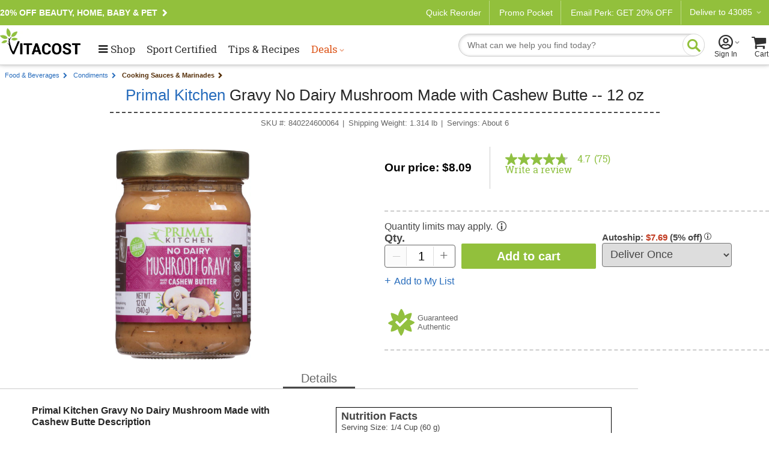

--- FILE ---
content_type: application/javascript
request_url: https://www.vitacost.com/mGUSpTzygJtYwf-vPDik/5YiufLL7b73SXL/XltxfHBKBA/Kmo/aEBQuMEs
body_size: 69956
content:
(function MbXUHvSwZE(){Tg();l2g();function P2g(p2g,Q2g,K2g){var A2g=zlg(p2g,"0x"+K2g);var H2g=zlg(p2g,';',A2g);var B2g=A2g+Ulg(K2g)+3;var q2g=klg(p2g,B2g,H2g-B2g);var I2g=klg(p2g,0,A2g);var Y2g=klg(p2g,H2g+1);var d2g=I2g+Y2g+typeof gg[Q2g];var r2g=N2g(d2g,886225);return q2g-r2g;}Z2g();var k2=X2g();0x7840a30,3513089393;function Llg(a,b){return a.charCodeAt(b);}f2g();b2g();var A5=O2g();J2g();M2g();var Sg;function Rlg(a){return a.toString();}function J2g(){H5=[qE];}function M2g(){Sg=[E2g,-W2g,D2g,c2g,-w2g,G2g,-j2g];}var nZ=function mZ(FZ,g5){'use strict';var C5=mZ;switch(FZ){case m4:{var v5=g5[P4];var T5=g5[N4];var x5=g5[p4];z5.push(k5);(function L5(){z5.push(U5);if(R5(typeof V5[S5],h5(Cg.lv.call(null,M5,r4),[][[]]))){z5.pop();return;}function E5(W5){z5.push(D5);var c5;return c5=w5(typeof W5,Cg.pv(G5,j5,J5))?Cg.Yv(X5,s5):h5(h5(Cg.qv(O5,Q4),W5),Cg.Iv(b5,f5)),z5.pop(),c5;}var Z5=Cg[Cg.Nv(l5,t4)].call(C5);var P5=Z5[Cg.dv.apply(null,[N5,p5,K5])](E5(A5[S5]),H5[S5]);var B5=E5(q5[S5]);var I5=Z5[Cg.dv(N5,Y5,K5)](B5,h5(P5,d5[S5]));var r5=S5;for(var Q5=P5;Q5<I5;++Q5){var t5=Z5[Cg.rv(n5,m5)](Q5);if(t5!=F5&&t5!=g2&&t5!=C2){r5=(r5<<j5)-r5+t5;r5=r5|S5;}}V5[S5]=r5?r5:v2;Cg[Cg.Bv(T2,x2({}),n4)][S5]=h5(S5,v2);z5.pop();}());if(Cg.Vg[P4]>P4){z2(V5[P4]-k2[P4]);}var L2;var U2;var R2=x2(S5);var V2=Cg.z9(S2,K1);var h2=x5?E2:M2;if(x2(W2)&&(W2=Cg.k9(D2,c2),w2(T5,S5)&&G2(T5,j2)))for(L2=S5;G2(L2,j2);++L2)if(R5(L2,T5))for(U2=S5;J2(U2,G5);++U2)W2+=L2[Cg.Hv(O2,A1)]();for(;;){for(V2=Cg.z9.call(null,S2,K1),R2=x2(S5),L2=S5;J2(L2,h5(gg[Cg.L9.apply(null,[b2,f2])][Cg.fg.call(null,j5,X2,s2,Z2)](l2(gg[Cg.L9.apply(null,[b2,f2])][Cg.U9.apply(null,[P2,N2,H1])](),h2)),h2));++L2){for(U2=S5;J2(U2,h5(gg[Cg.L9.apply(null,[b2,f2])][Cg.fg(j5,X2,s2,p2)](l2(gg[Cg.L9(b2,f2)][Cg.U9(P2,C2,H1)](),h2)),h2));++U2)V2+=W2[gg[Cg.L9(b2,f2)][Cg.fg(j5,X2,s2,K2)](l2(gg[Cg.L9.call(null,b2,f2)][Cg.U9(P2,x2(x2([])),H1)](),W2[Cg.Vv(K2,B1)]))];V2+=Cg.z9(S2,K1);}for(L2=S5;J2(L2,v5[Cg.Vv.call(null,K2,B1)]);++L2)if(R5(A2(v2),(v5[L2][Cg.Hv(O2,A1)]())[Cg.dv(N5,H2,q1)](V2))){R2=x2(v2);break;}if(R2){var B2;return B2=V2,z5.pop(),B2;}}z5.pop();}break;case F4:{var q2=Math.random();q2*=q2;return q2>0.1?q2:P4;}break;}};var I2=function(){return Y2.apply(this,[gh,arguments]);};var d2=function(r2,Q2){return r2|Q2;};var t2=function(){n2=["i\fm\r\x07v\\<H9L[;J8\x40Q","JK#8","-D\fqM}JOF\r~yOI+||B\\q+/KBD\r(L,-","F=]+(];]\"g/*[[([\"DJ(B:",")L","]\f","/a%N9\x3f~W;8$D\n","M\'\"G/J","d{}",".J>L\f],k+\x3fH","Q&D#.","S&Z9.",".G[;N(\'L","8.XM=x+ L6]\"","p=.KW\x3fJ8\\\x07L(_:.M","9\x3fH","n:A",">Q=F,\"JW&A","gW\x3fJj\bEP=","9.]*Q=\x40>2Y\x3fX","e\\{q","(L).Z\t\\ C#\x3fPWH,A>8","A7","8][J(\x40j;N) \x40{1L/;]P",".$v","H/_","#/","gzB","w$DPJ;>L\t","F$/L","\x3fF)L A-H",",$[/M<M\'\"]","}",".>D\t","K\x40","<LR","[.","L,\\\x3f\']","9N88L<Q([","$\x400\x40[\'","\t#[[i\r\t,[>J8","W","W9M%*[","]",")E","*N&(\\J,i","\\&K3","]*E","*_RJ#,A","","G8.O","G<_","j0_/[\bL","_%Z/","N./","ABz","\x07","+B#%]%",")*E#[%J$\"\\","R&].Y","-vHUWa","L\fP=","$\\\"MP","V;\x40\'.","K;]/%])L _>","WJ9.]","8J\b[\'","#N,1y","(C>\x00L","(EP=v",".K*G=L","Z,I+>EJ","3","_;K=*[3Q\'L\x3f9[]0","K\'M","<J4;FV5nzgZ_2%iHNl{fW$r28{/V;A","v\tJ\x40=][","ZW\'H#-P","![>;U_","\\","X/)Bj,B:$[G[%9H","V,L!Y\b#W.A+\'Z","\\&\"J","w\'Y+\'\x40P_=[/&YPJ&..ZK*[\x3f9LZQ\'#\x3fL\b\\%Jj\"G\t_\'L/e#3&]..[ZQiM/k\x40L(M&.ZQ\'+9[\t&M .J$Z9\x3f\tH,+kr)\tS+\x40&e\x40L([%9tRY$J>#F^","\x40$&F[<_","A>I","T(Y+GR,K",":J$/dM(H/","H/\x3f}[3\x40$.fM,[","x","*K","Y\x07z&A/","S(W$\\n&F$\x3fZ","","G-|/%k","1|\nk\rn29tc\x07f*!l{~\")d(M)/LV E!\'DN8]9\x3f\\\f\x07F0UzzID\vrrUM","H/\x3flS,A>8k$_.a+&L","_=$.^2P-C/9\x07FQ$_\x3f\x3fLNN9kH\n\x00R0r","D\nn!\x40$.g\\,].[\f],","\x07n","]/;E[","v^\x07[+K8\"_:V$(l]<[%9","(&R,B/\x3f[",".$D;J&B+\x3f\x40}&A>9F[;","9\x409\x3fm_","*]/*]5R,B/%]","K/(Fkf\t$D\nP,A>","&G9R.J2Y","\r",":_3%Ga(K.\"]P(C!Z%Q(K//","%%DM,B%=L","[$\x4082","\x3fF)L A-","\t\tS+\x40&","^Z;F<.[%H(C\x3f*]","\x3f[Y","bk","](\\/k","L\"*[9Z,n>","v%\x07[+K8\"_a:L8\"Y/X<A)\x3f\x40","a,A","l\bQ;","V.a","g71mj\x3f>z}l87r","%/X1K8\"_a<A=9H\n\x00[-","9>JM:",">G](_/","X9y+\'z","K=J8\x40V",";Y<B/%]\t","\x00L&B:\x3f","N,],$[P*J","`c36","\\>2E","kw\'[","MN8*D3H(C#/","p","^W\'j2;[M \x40$L\tR=","A7j{h=\n","$G_-","8.]P","*K)Ho9\x40+8G\t_,(s6]/CPQ%","fH\x40","J>","N,K\x000E$|\r(czz\x3f||+<CH&d/K\x00)\x07yZ2:","_","\b$F_\'","#","&L\t_.J",".&v","=Q.C/klJ!\'\\]W\'","=\"GI","*JR,]%&LL","W:a+","M9C#(L","K","WH","W=","-J<\"J]W\'I%","(_8\nY.S,]","2","\n","f8\x40","K%M","","\"\"MP","y>v=y,","8\x40\x00","_9_/%M9W%K","v%L Y/9v_%Z+\x3fL","{{",">X(Z&\x3f\t8Q>\\/9\t2R9J8","[Q\x3fJ=Lr \\>.G","(Fn&F$\x3fh","^J!","\x07*]","&A8.H\tM=N>.JP.J","ZM=]#%N","p<LL Y/9v\tL _>O]","[$\x40<.eJ,A/9",".J>E[\'[\b2`","9Z(\'\x40\t","ge\x3f[$J$\x3f","]-L*M!N&N9%OG\b9I)eX%p9FM,","dz","%F",",","d","C#8]<P*[#$G\t","f)$",":","s.","\tJ","H\fW%x#/]","W/]+&L","M9N=%"," A..Qz\v","\\)q","WAp","(sg>\x3fY(O<J9\x3f","-[[:","J(]-.]","LP Z\'`>5aJ)$[L","xx","b+3\x40SiL+\'EZJ(L!kZ\n[iJ2(L[-","x/)lF\nih/%L\bRi&>N\n\x40$\x3fH[;","3K:[%&l\bQ;n,\x3fL\b6K\'L>\"F3_%C","M,[\b9H\fm H$*E","*K[/H\"\"CS\'\x40:*X\bJ<Y22S;2}\rj\f\fa3:uby;!l{q#*\t\fom%MstgW","9\x40P=\x00|e","\\|"];};var m2=function(F2,gl){return F2^gl;};var gg;var Cl=function(){return vl.apply(this,[Ch,arguments]);};var Tl=function(xl,zl){return xl instanceof zl;};var R5=function(kl,Ll){return kl!==Ll;};var Ul=function(Rl,Vl){return Rl<<Vl;};var z2=function Sl(hl,Ml){var El=Sl;do{switch(hl){case xh:{hl=vh;V5[Wl]=Dl?Dl:v2;Cg[Cg.Bv.apply(null,[T2,cl,Th])][S5]=h5(Wl,v2);z5.pop();}break;case zh:{hl=vh;return wl=function(Gl,jl){z5.push(Jl);var Ol={};Ol[Cg.CT.apply(null,[X5,bl])]=fl;Ol[Cg.vT.call(null,Xl,sl)]=jl;if(Gl)Ol[Cg.TT(l5,Zl)]=Gl;var ll;return ll=Ol,z5.pop(),ll;},z5.pop(),wl;}break;case Sh:{Pl=Nl(kh,[]);Nl(Lh,[Nl(Uh,[])]);(function(pl,Kl){return Nl.apply(this,[I4,arguments]);}(['wAA','T','NT','RRRRRRR','UUUUUU','N','w','G','Nw','V2tA','2ARUV','GwUGU2RwUA','GwYw22V','2AAVA','YVYY2TR','GT2GwA2','NN','wTN','NtV','VAGT'],G5));Al=Nl(Rh,[['VTTTTT','GTUAbTTTTTT','NGTV','T','N','NtA','NtG','NG','NA','NY','wT','wV','wG','VV','YYYYYYY','NT','NTT','U','GwUGU2RwU2','G','V','2','wN','Vw','w','Y','2AAVA','YVYY2TR','2ARUV','GwUGU2RwUA','GR','V2tA','wTGY','NtV','A','VtV'],x2({})]);hl+=Vh;if(w5(typeof Cg[Cg.Nv(l5,Hl)],Cg.pv.call(null,G5,x2(x2(v2)),Bl))){Cg[Cg.Nv(l5,Hl)]=gg[Cg.Kv(ql,x2([]),Il)][Cg.Av(p5,Yl,dl)][Cg.Hv.apply(null,[O2,rl])];}}break;case hh:{hl=xh;var Dl=S5;for(var Ql=tl;Ql<nl;++Ql){var ml=Fl[Cg.rv(n5,gP)](Ql);if(ml!=F5&&ml!=g2&&ml!=C2){Dl=(Dl<<j5)-Dl+ml;Dl=Dl|S5;}}}break;case Wh:{CP=vP();TP();z5=xP();zP();vl.call(this,Mh,[kP(K4,[])]);hl-=Eh;}break;case ch:{hl+=Dh;var wl;}break;case Gh:{LP=[];UP=[];Cg[Cg.Bv(T2,RP,VP)]=[];hl-=wh;V5=[];}break;case fh:{SP=(function(hP){return MP.apply(this,[jh,arguments]);}([function(EP,WP){return MP.apply(this,[Jh,arguments]);},function(DP,cP,wP){"use strict";var GP=function(){z5.push(jP);if(0===JP&&(OP||bP)){var fP=function XP(sP){z5.push(ZP);var lP=null;var PP=null;var NP=null;if(null!=sP)for(var pP=0;pP<sP[Cg.Vv(K2,I1)];pP++){var KP=sP[pP];if(KP[Cg.Vv(K2,I1)]>0){for(var AP=KP[0],HP=BP+gg[Cg.FT(qP,IP)].bmak[Cg.d8(YP,Y1)]+KP[2],dP=(KP[3],KP[6]),rP=0;rP<QP&&1===AP&&tP[rP]!==HP;rP++);rP===QP&&(lP=pP,2===dP&&(PP=pP),3===dP&&(NP=pP));}}var nP;return nP=null!=NP&&OP?sP[NP]:null==PP||OP?null==lP||OP?null:sP[lP]:sP[PP],z5.pop(),nP;}(mP());null!=fP&&(!function FP(gN){z5.push(CN);var vN=TN(gN,7);xN=vN[0],BP=vN[1],zN=vN[2],kN=vN[3],LN=vN[4],UN=vN[5],RN=vN[6],VN=gg[Cg.FT(qP,SN)].bmak[Cg.d8.call(null,YP,d1)],hN=BP+gg[Cg.FT(qP,SN)].bmak[Cg.d8.apply(null,[YP,d1])]+zN;z5.pop();}(fP),xN&&(JP=1,MN=0,EN=[],WN=[],DN=[],cN=[],wN=GN()-gg[Cg.FT(qP,jN)].bmak[Cg.d8(YP,JN)],ON=0,gg[Cg.LT(bN,x2({}),fN)](XN,LN)));}z5.pop();};var XN=function(){z5.push(sN);try{var ZN=z5.slice();for(var lN=0,PN=0,NN=0,pN="",KN=GN(),AN=kN+MN;0===lN;){pN=(gg[Cg.L9(b2,HN)][Cg.U9.call(null,P2,j2,BN)]())[Cg.Hv(O2,r1)](16);var qN=hN+AN[Cg.Hv.apply(null,[O2,r1])]()+pN,IN=YN(qN);if(0===dN(IN,AN))lN=1,NN=GN()-KN,EN[Cg.Wv.call(null,E2,rN,QN)](pN),DN[Cg.Wv.call(null,E2,tN,QN)](NN),WN[Cg.Wv(E2,nN,QN)](PN),0===MN&&(cN[Cg.Wv.call(null,E2,mN,QN)](BP),cN[Cg.Wv.apply(null,[E2,x2(x2(S5)),QN])](VN),cN[Cg.Wv(E2,FN,QN)](zN),cN[Cg.Wv(E2,x2(v2),QN)](hN),cN[Cg.Wv.apply(null,[E2,gp,QN])](kN[Cg.Hv.call(null,O2,r1)]()),cN[Cg.Wv(E2,Cp,QN)](AN[Cg.Hv.apply(null,[O2,r1])]()),cN[Cg.Wv(E2,x2(x2({})),QN)](pN),cN[Cg.Wv(E2,x2(v2),QN)](qN),cN[Cg.Wv(E2,rN,QN)](IN),cN[Cg.Wv.call(null,E2,vp,QN)](wN));else if((PN+=1)%1e3==0&&(NN=GN()-KN)>UN){var Tp;return ON+=NN,Tp=void gg[Cg.LT.apply(null,[bN,bN,Q1])](XN,UN),z5.pop(),Tp;}}(MN+=1)<10?gg[Cg.LT(bN,Jp,Q1)](XN,NN):(MN=0,tP[QP]=hN,xp[QP]=kN,QP+=1,JP=0,cN[Cg.Wv(E2,zp,QN)](ON),cN[Cg.Wv(E2,kp,QN)](GN()),Lp[Cg.N8.apply(null,[Up,Rp])]("powDone",Sl(Oh,[Cg.r8.call(null,Vp,t1),RN,Cg.Q8(Sp,hp,n1),BP,Cg.t8(Mp,m1),zN,Cg.n8(N2,Ep),(Wp=EN,Dp=DN,cp=WN,wp=cN,(((""[Cg.w9(Gp,OE)](Wp[Cg.A9.apply(null,[jp,x2(S5),F1])](","),";"))[Cg.w9(Gp,OE)](Dp[Cg.A9(jp,x2(v2),F1)](","),";"))[Cg.w9.call(null,Gp,OE)](cp[Cg.A9(jp,nN,F1)](","),";"))[Cg.w9(Gp,OE)](wp[Cg.A9(jp,N2,F1)](","),";"))])));}catch(Op){z5=ZN.slice();Lp[Cg.N8(Up,Rp)]("debug",",work:"[Cg.w9.apply(null,[Gp,OE])](Op));}var Wp;var Dp;var cp;var wp;z5.pop();};var bp=function(fp){z5.push(Xp);bp=sp(Cg.IT.apply(null,[Zp,lp,gG]),typeof gg[Cg.wg(Zp,F5,Pp,M2,ql,Np)])&&sp(Cg.m8.call(null,pp,CG),typeof gg[Cg.wg.apply(null,[Zp,Kp,Ap,M2,Hp,Np])][Cg.K8(Bp,Y5,qp)])?function(xK){return typeof xK;}:function(Ip){z5.push(Yp);var dp;return dp=Ip&&sp(Cg.IT.call(null,Zp,rp,Qp),typeof gg[Cg.wg(Zp,tp,T2,M2,np,mp)])&&w5(Ip[Cg.UT(Fp,gK)],gg[Cg.wg(Zp,CK,S2,M2,vK,mp)])&&R5(Ip,gg[Cg.wg(Zp,x2({}),FN,M2,FN,mp)][Cg.Av.call(null,p5,F5,TK)])?Cg.m8.apply(null,[pp,vG]):typeof Ip,z5.pop(),dp;};var zK;return zK=bp(fp),z5.pop(),zK;};var kK=function(LK){z5.push(UK);if(LK[Cg.Ez.call(null,np,RK,Il)]){var VK=gg[Cg.Wz.call(null,SK,TG)][Cg.Dz(hK,H2,xG)](LK[Cg.Ez(np,MK,Il)]);if(VK[Cg.HT(EK,tN,WK)](DK)&&VK[Cg.HT(EK,x2(S5),WK)](cK)&&VK[Cg.HT.call(null,EK,Gp,WK)](wK)){var GK=VK[Cg.W8(kp,jK)][Cg.O8(JK,OK)](Cg.X8.call(null,bK,fK)),XK=VK[Cg.PT(sK,x2(x2(S5)),ZK)][Cg.O8(JK,OK)](Cg.X8(bK,fK));if(lK=gg[Cg.G9(PK,x2({}),NK)](GK[S5],Al[np]),pK=gg[Cg.G9(PK,v2,NK)](GK[Al[p5]],F5),KK=gg[Cg.G9.call(null,PK,AK,NK)](XK[S5],F5),HK=gg[Cg.G9(PK,BK,NK)](XK[v2],F5),qK=VK[Cg.sv.call(null,IK,zG)],YK())try{var dK=z5.slice();gg[Cg.FT(qP,rK)][Cg.gC(nN,QK,bK,gp,j5,tK)][Cg.cC.apply(null,[nK,RP,N2,RP])](Cg.Sz.call(null,O2,kG),VK[Cg.W8(kp,jK)]),gg[Cg.FT(qP,rK)][Cg.gC(nN,rN,j2,gp,mK,tK)][Cg.cC(nK,RP,Cp,RP)](Cg.Vz.apply(null,[RP,FK]),VK[Cg.PT.call(null,sK,gA,ZK)]),gg[Cg.FT.call(null,qP,rK)][Cg.gC(nN,Z2,N2,gp,CA,tK)][Cg.cC(nK,RP,g2,RP)](Cg.hz(rp,vA),VK[Cg.sv(IK,zG)]);}catch(TA){z5=dK.slice();}}x2(function xA(zA){z5.push(jP);if(zA[Cg.HT(EK,x2(v2),UK)](kA)){var LA=zA[Cg.AT.apply(null,[UA,RA])];if(x2(LA)){z5.pop();return;}var VA=LA[Cg.O8(JK,SA)](Cg.X8(bK,hA));if(w2(VA[Cg.Vv.apply(null,[K2,LG])],E2)&&(MA=VA[Cg[Cg.Ox.call(null,EA,WA)]()],DA=VA[v2],YK()))try{var cA=z5.slice();gg[Cg.FT(qP,jN)][Cg.gC(nN,mK,wA,gp,tp,GA)][Cg.cC(jA,RP,JA,RP)](OA,MA),gg[Cg.FT(qP,jN)][Cg.gC.apply(null,[nN,bA,fA,gp,XA,GA])][Cg.cC.call(null,jA,RP,gp,RP)](sA,DA);}catch(ZA){z5=cA.slice();}}z5.pop();}(VK));}z5.pop();};var lA=function(PA){z5.push(NA);lA=sp(Cg.IT(Zp,pA,UG),typeof gg[Cg.wg(Zp,x2(v2),zp,M2,KA,AA)])&&sp(Cg.m8.call(null,pp,RG),typeof gg[Cg.wg.apply(null,[Zp,nN,Cp,M2,x2(x2([])),AA])][Cg.K8.call(null,Bp,HA,QN)])?function(dA){return typeof dA;}:function(BA){z5.push(qA);var IA;return IA=BA&&sp(Cg.IT.apply(null,[Zp,mK,VG]),typeof gg[Cg.wg.call(null,Zp,Pp,YA,M2,vK,SG)])&&w5(BA[Cg.UT(Fp,hG)],gg[Cg.wg(Zp,kp,v2,M2,G5,SG)])&&R5(BA,gg[Cg.wg.apply(null,[Zp,x2({}),bN,M2,x2(x2(S5)),SG])][Cg.Av.apply(null,[p5,XA,MG])])?Cg.m8.apply(null,[pp,EG]):typeof BA,z5.pop(),IA;};var rA;return rA=lA(PA),z5.pop(),rA;};var QA=function(tA,nA){z5.push(mA);gg[Cg.tv(FA,WG)][Cg.hL(Jl,DG)]?gg[Cg.tv(FA,WG)][Cg.hL(Jl,DG)](tA,nA,x2(S5)):gg[Cg.tv.call(null,FA,WG)][Cg.ML(kp,HA,cG)]&&w5(Cg.IC(v2,P2,tN,j2,wG),tA)&&gg[Cg.tv.call(null,FA,WG)][Cg.ML(kp,vp,cG)](Cg.EL.apply(null,[gH,GG]),nA);z5.pop();};var CH=function(vH,TH){z5.push(xH);zH(Cg.tC.apply(null,[j5,kH,LH,wA]));var UH=S5;var RH=Cg.lv.apply(null,[M5,jG]);var VH=[];try{var SH=z5.slice();UH=GN();var hH=MH(GN(),gg[Cg.FT.apply(null,[qP,EH])].bmak[Cg.d8(YP,WH)]),DH=Cg.bv.call(null,cH,wH);DH=GH();var jH=MP(bh,[JH,E2]),OH=gg[Cg.FT(qP,EH)][Cg.NL(bH,kp,fH)]?Cg.KL(RK,ZH):Cg.pL(XH,sH),lH=gg[Cg.FT(qP,EH)][Cg.nC.call(null,hp,O2,hp,bA,PH)]?Cg.HL(pH,KH):Cg.AL(NH,Y1),AH=gg[Cg.FT.apply(null,[qP,EH])][Cg.BL(HH,BH)]?Cg.IL.call(null,b5,IH):Cg.qL.apply(null,[v2,qH]),YH=(((Cg.lv(M5,jG))[Cg.w9.call(null,Gp,dH)](OH,Cg.z9(S2,rH)))[Cg.w9(Gp,dH)](lH,Cg.z9(S2,rH)))[Cg.w9(Gp,dH)](AH),QH=MP(bh,[tH,M2]),nH=gg[Cg.tv(FA,mH)][Cg.YL(mK,FH)][Cg.M9(g6,Il)](/\\|"/g,Cg.lv(M5,jG)),C6=((Cg.lv.apply(null,[M5,jG]))[Cg.w9.call(null,Gp,dH)](v6,Cg.z9.apply(null,[S2,rH])))[Cg.w9(Gp,dH)](T6);x2(x6[Cg.dL(K2,FN,z6)])&&(w5(x2(Al[p5]),k6)||L6(T6,S5))&&(x6=gg[Cg.OT.call(null,wA,x2(x2({})),U6)][Cg.YT.apply(null,[M5,R6])](x6,V6(),Sl(Oh,[Cg.dL(K2,x2(S5),z6),x2(S5)])));var S6=h6(function M6(){return [E6,W6,D6,c6];}(),Al[gA]),w6=S6[S5],G6=S6[Al[p5]],j6=S6[E2],J6=S6[Al[G5]],O6=h6(function b6(){return [f6,X6,s6,Z6];}(),p5),l6=O6[S5],P6=O6[v2],N6=O6[E2],p6=O6[M2],K6=h6(function A6(){return [H6,B6,q6,I6];}(),p5),Y6=K6[S5],d6=K6[v2],r6=K6[E2],Q6=K6[Al[G5]],t6=h5(h5(h5(h5(h5(w6,G6),n6),m6),j6),J6),F6=MP(bh,[gB,p5,gg[Cg.FT(qP,EH)].bmak[Cg.d8(YP,WH)]]),CB=vB()(Sl(Oh,[Cg.rL.apply(null,[TB,BK,xB]),gg[Cg.FT(qP,EH)].bmak[Cg.d8(YP,WH)],Cg.mC.call(null,IK,F5,YA,zB),jH,Cg.QL(kB,x2([]),LB),d6,Cg.FC(Zp,UB,RB,p2),t6,Cg.K9.call(null,VB,Gp,Fp),hH])),SB=MH(GN(),gg[Cg.FT(qP,EH)].bmak[Cg.d8.apply(null,[YP,WH])]),hB=gg[Cg.G9(PK,MB,EB)](WB(DB,Zp),F5),cB=function wB(){z5.push(GB);try{var jB=z5.slice();var JB;return JB=h5(h5(h5(h5(h5(h5(h5(h5(h5(h5(h5(h5(h5(h5(h5(h5(h5(h5(h5(h5(h5(h5(h5(h5(gg[Cg.sx(LH,JG)](gg[Cg.Zg.call(null,OB,j2,M2,LH)][Cg.tL(tp,x2(v2),OG)]),Ul(gg[Cg.sx.apply(null,[LH,JG])](gg[Cg.Zg(OB,j2,zp,LH)][Cg.nL.call(null,Y5,j5,bG)]),v2)),Ul(gg[Cg.sx(LH,JG)](gg[Cg.Zg(OB,j2,QK,LH)][Cg.mL.apply(null,[bB,nN,fG])]),E2)),Ul(gg[Cg.sx(LH,JG)](gg[Cg.Zg.apply(null,[OB,j2,Gp,LH])][Cg.g7(fB,RP,gp,gp)]),M2)),Ul(gg[Cg.sx.call(null,LH,JG)](gg[Cg.L9(b2,XB)][Cg.FL.apply(null,[Xl,mN,XG])]),Cg[Cg.gU(sB,sG)]())),Ul(gg[Cg.sx(LH,JG)](gg[Cg.Zg.apply(null,[OB,j2,Zp,LH])][Cg.C7.apply(null,[Ap,H2,S2,BK,ZB])]),j5)),Ul(gg[Cg.sx(LH,JG)](gg[Cg.Zg.apply(null,[OB,j2,N2,LH])][Cg.CU(lB,ZG)]),Al[PB])),Ul(gg[Cg.sx.apply(null,[LH,JG])](gg[Cg.Zg(OB,j2,C2,LH)][Cg.dz(Jp,r1)]),RP)),Ul(gg[Cg.sx(LH,JG)](gg[Cg.Zg(OB,j2,T2,LH)][Cg.vU.apply(null,[gA,x2({}),NB])]),fA)),Ul(gg[Cg.sx.apply(null,[LH,JG])](gg[Cg.Zg.call(null,OB,j2,AK,LH)][Cg.TU(pB,lG)]),Al[bA])),Ul(gg[Cg.sx.call(null,LH,JG)](gg[Cg.Zg.call(null,OB,j2,KB,LH)][Cg.v7(g2,F5,FN,AB,HB,BB)]),F5)),Ul(gg[Cg.sx(LH,JG)](gg[Cg.Zg(OB,j2,wA,LH)][Cg.T7(nN,[kp,M2],rp,PB,BB)]),BK)),Ul(gg[Cg.sx(LH,JG)](gg[Cg.Zg.call(null,OB,j2,hK,LH)][Cg.xU(Kp,qB)]),Cg[Cg.zU(IB,PG)]())),Ul(gg[Cg.sx(LH,JG)](gg[Cg.Zg.call(null,OB,j2,Kp,LH)][Cg.kU(YB,rp,NG)]),g2)),Ul(gg[Cg.sx(LH,JG)](gg[Cg.Zg.apply(null,[OB,j2,dB,LH])][Cg.LU(rB,nN,pG)]),QB)),Ul(gg[Cg.sx.apply(null,[LH,JG])](gg[Cg.Zg.apply(null,[OB,j2,QK,LH])][Cg.x7(EK,j5,HB,JA,x2({}),rl)]),np)),Ul(gg[Cg.sx.apply(null,[LH,JG])](gg[Cg.Zg.apply(null,[OB,j2,H2,LH])][Cg.z7.apply(null,[tB,Cp,rl,HH])]),Mp)),Ul(gg[Cg.sx.apply(null,[LH,JG])](gg[Cg.Zg.apply(null,[OB,j2,E2,LH])][Cg.UU(g2,KG)]),bA)),Ul(gg[Cg.sx(LH,JG)](gg[Cg.Zg.apply(null,[OB,j2,tp,LH])][Cg.RU.apply(null,[Kp,AG])]),nB)),Ul(gg[Cg.sx(LH,JG)](gg[Cg.Zg(OB,j2,mB,LH)][Cg.VU.apply(null,[qP,HG])]),gA)),Ul(gg[Cg.sx.apply(null,[LH,JG])](gg[Cg.Zg.apply(null,[OB,j2,N2,LH])][Cg.SU(EK,BG)]),Al[F5])),Ul(gg[Cg.sx(LH,JG)](gg[Cg.Zg(OB,j2,hK,LH)][Cg.k7(FB,bA,RK,C2)]),Al[sB])),Ul(gg[Cg.sx.call(null,LH,JG)](gg[Cg.Zg(OB,j2,PB,LH)][Cg.hU.call(null,HB,qG)]),sB)),Ul(gg[Cg.sx.apply(null,[LH,JG])](gg[Cg.f9(g0,HB,IG)][Cg.G9.apply(null,[PK,bN,gK])]),EK)),Ul(gg[Cg.sx(LH,JG)](gg[Cg.L9.call(null,b2,XB)][Cg.MU(KB,YG)]),RK)),z5.pop(),JB;}catch(C0){z5=jB.slice();var v0;return v0=Al[M2],z5.pop(),v0;}z5.pop();}();gg[Cg.FT(qP,EH)].bmak[Cg.L7.call(null,T0,j2,Hp,UB)]&&(MP(bh,[x0,j5]),z0(),k0=L0(),U0=function R0(){z5.push(V0);var S0=Cg.jg.call(null,Zp,qP,j5,v2,dG);var h0=x2(v2);try{var M0=z5.slice();var E0=S5;try{var W0=z5.slice();var D0=gg[Cg.Kv(ql,v2,rG)][Cg.Av(p5,x2([]),QG)][Cg.Hv(O2,tG)];(gg[Cg.OT.call(null,wA,IB,nG)][Cg.pT(c0,mG)](D0))[Cg.Hv.call(null,O2,tG)]();}catch(w0){z5=W0.slice();w0[Cg.Pk.call(null,Jp,gj)]&&sp(Cg.Gg(Zp,x2([]),VB,G0,Jp,wG),typeof w0[Cg.Pk.call(null,Jp,gj)])&&(w0[Cg.Pk.apply(null,[Jp,gj])][Cg.O8.apply(null,[JK,Cj])](Cg.Nk(Bp,vj)))[Cg.p8(vK,Tj)](function(j0){z5.push(J0);j0[Cg.Uk(bH,xj)](Cg.EU(O0,N2,b0))&&(h0=x2(Al[M2])),j0[Cg.Uk.call(null,bH,xj)](Cg.WU.apply(null,[gp,f0]))&&E0++;z5.pop();});}S0=w5(p5,E0)||h0?Cg.Gv(Z2,kj):Cg.Jv(YA,zj);}catch(X0){z5=M0.slice();S0=Cg.sv(IK,Lj);}var s0;return s0=S0,z5.pop(),s0;}(),Z0=function l0(){z5.push(P0);var N0=Cg.h8(p0,Uj);try{var K0=z5.slice();N0=A0(Cg.pv(G5,x2(x2(S5)),H0),typeof gg[Cg.DU(IB,B0)])?Cg.Gv(Z2,q0):Cg.Jv(YA,Rj);}catch(I0){z5=K0.slice();N0=Cg.sv(IK,l1);}var Y0;return Y0=N0,z5.pop(),Y0;}(),d0=function r0(){z5.push(Q0);var t0=Cg.h8.call(null,p0,Vj);try{var n0=z5.slice();t0=A0(Cg.pv(G5,E2,m0),typeof gg[Cg.cU(bA,Sj)])?Cg.Gv(Z2,F0):Cg.Jv.apply(null,[YA,hj]);}catch(gq){z5=n0.slice();t0=Cg.sv.apply(null,[IK,Mj]);}var Cq;return Cq=t0,z5.pop(),Cq;}(),vq=function Tq(){z5.push(xq);var zq=Cg.h8.apply(null,[p0,Ej]);try{var kq=z5.slice();zq=gg[Cg.wU(mN,Wj)][Cg.Av.apply(null,[p5,Lq,Uq])][Cg.HT(EK,PK,Rq)](Cg.GU.call(null,Ap,MB,XG))?Cg.Gv(Z2,SN):Cg.Jv(YA,Dj);}catch(Vq){z5=kq.slice();zq=Cg.sv(IK,cj);}var Sq;return Sq=zq,z5.pop(),Sq;}());var hq=[h5(w6,v2),h5(G6,C2),h5(j6,Al[EK]),n6,m6,J6,t6,hH,Al[M2],gg[Cg.FT(qP,EH)].bmak[Cg.d8(YP,WH)],x6[Cg.m9(tp,Mq)],DB,l6,P6,hB,N6,p6,SB,Eq,Wq,DH,MP(bh,[Dq,S5,DH]),x6[Cg.RL(bN,cq)],x6[Cg.VL(rN,wq)],cB,Cg.U7(Gq,S5,j5,j5,jq),F6[S5],F6[v2],Jq(),Oq(gg[Cg.FT.call(null,qP,EH)]),bq,Cg.z9.call(null,S2,rH),fq,U0][Cg.A9.apply(null,[jp,p5,Xq])](Cg.z9.apply(null,[S2,rH])),sq=(Cg.lv(M5,jG))[Cg.w9(Gp,dH)](MP(bh,[Dq,S5,x6[Cg.H9(Zq,Q0)]]));x2(lq)&&(w5(x2(v2),k6)||L6(T6,Al[M2]))&&(x2(function Pq(){z5.push(Gq);try{var Nq=z5.slice();pq=Kq(Cg.R7(LH,Mp,FN,Aq),gg[Cg.FT(qP,n5)])&&R5(Hq(S5),gg[Cg.FT(qP,n5)][Cg.R7(LH,Mp,Bq,Aq)])?gg[Cg.FT.call(null,qP,n5)][Cg.R7(LH,Mp,HA,Aq)]:A2(v2);}catch(qq){z5=Nq.slice();pq=A2(v2);}z5.pop();}()),lq=x2(S5));var Iq=((((Cg.lv(M5,jG))[Cg.w9.call(null,Gp,dH)](Cg.jU(UA,Yq,dq),Cg.z9(S2,rH)))[Cg.w9.call(null,Gp,dH)](pq,Cg.z9(S2,rH)))[Cg.w9.call(null,Gp,dH)](rq,Cg.z9.call(null,S2,rH)))[Cg.w9(Gp,dH)](Cg.JU.call(null,AB,EK,wj)),Qq=tq(),nq=function mq(){z5.push(Fq);var gI=mP();var CI=[];if(A0(null,gI))for(var vI=S5;J2(vI,gI[Cg.Vv(K2,Gj)]);vI++){var TI=gI[vI];if(L6(TI[Cg.Vv(K2,Gj)],S5)){var xI=h5(TI[v2],TI[Al[RK]]);CI[TI[Al[PB]]]=xI;}}var zI;return zI=CI,z5.pop(),zI;}(),kI=Cg.lv.call(null,M5,jG),LI=Cg.lv.apply(null,[M5,jG]),UI=Cg.lv.call(null,M5,jG);if(R5(Hq(S5),nq[v2])){var RI=nq[v2];R5(Hq(S5),VI[RI])&&(kI=VI[RI]);}if(R5(Hq(S5),nq[E2])){var SI=nq[E2];R5(Hq(S5),VI[SI])&&(LI=VI[SI]);}if(R5(Hq(S5),nq[M2])){var hI=nq[M2];R5(Hq(S5),VI[hI])&&(UI=VI[hI]);}var MI=(((Cg.lv(M5,jG))[Cg.w9(Gp,dH)](EI,Cg.z9(S2,rH)))[Cg.w9(Gp,dH)](WI,Cg.z9(S2,rH)))[Cg.w9.call(null,Gp,dH)](Cg.lv.apply(null,[M5,jG])),DI=(((((((Cg.lv.apply(null,[M5,jG]))[Cg.w9(Gp,dH)](cI,Cg.z9(S2,rH)))[Cg.w9(Gp,dH)](wI,Cg.z9(S2,rH)))[Cg.w9(Gp,dH)](GI,Cg.z9(S2,rH)))[Cg.w9(Gp,dH)](jI,Cg.OU(Gq,JI)))[Cg.w9.apply(null,[Gp,dH])](k0,Cg.Wk(lp,zB)))[Cg.w9.call(null,Gp,dH)](Z0,Cg.z9(S2,rH)))[Cg.w9.apply(null,[Gp,dH])](d0),OI=(((Cg.lv.call(null,M5,jG))[Cg.w9.call(null,Gp,dH)](bI,Cg.Wk(lp,zB)))[Cg.w9(Gp,dH)](vq,Cg.z9(S2,rH)))[Cg.w9.call(null,Gp,dH)](fI),XI=(Cg.lv.apply(null,[M5,jG]))[Cg.w9(Gp,dH)](Cg.bU.call(null,E2,sI),Cg.fU.call(null,zB,ZI));VH=[Cg.XU.call(null,lI,PI),jH,Cg.sU(LH,JA,NI),pI,Cg.ZU(tB,KI),Y6,Cg.lU(p2,AI),YH,Cg.PU(HI,mN,BI),d6,Cg.NU(gH,Lq,qI),r6,Cg.pU.call(null,nN,x2(x2(v2)),AB),II,Cg.KU.apply(null,[pB,mK,YI]),QH,Cg.AU(dI,MB,rI),QI,Cg.HU(FN,ZK),Q6,Cg.BU(j2,tI,c2),nI,Cg.qU(AK,CA,mp),C6,Cg.IU(mI,Y5,FI),hq,Cg.YU(gY,CY),nH,Cg.dU(vY,TY),xY,Cg.rU(rN,ql,zY),Qq,Cg.QU(Lq,dI),kI,Cg.tU(Kp,C2,kY),LI,Cg.nU(n5,Cp,jj),UI,Cg.mU.call(null,EH,dB,V0),LY,Cg.FU.apply(null,[UY,MB,RY]),MI,Cg.gR.call(null,MK,VY,SY),DI,Cg.CR(Fp,RK,f5),OI,Cg.vR.apply(null,[G5,jA]),hY,Cg.TR.call(null,EB,MY),x6[Cg.H9(Zq,Q0)],Cg.xR(dI,TG),sq,Cg.zR(PH,EY,WY),CB,Cg.kR.call(null,fA,DY),cY],wY&&(VH[Cg.Wv.apply(null,[E2,x2(x2(v2)),GY])](Cg.LR(hK,jY),Cg.Gv(Z2,JY)),OY=x2(Al[M2])),VH[Cg.Wv.call(null,E2,M2,GY)](Cg.UR.apply(null,[bY,fY]),Iq),VH[Cg.Wv(E2,K2,GY)](Cg.RR.call(null,lB,x2(S5),XY),XI),RH=nZ(m4,[VH,Al[RK],x2(x2(vH))]),sY=VH[Cg.A9.call(null,jp,Pp,Xq)](RH),zH((Cg.VR(G5,ZY))[Cg.w9(Gp,dH)](sY[Cg.zT(CK,lY)](S5,Cg[Cg.CC(PY,p5,QK,zp)]())));}catch(NY){z5=SH.slice();var pY=Cg.lv(M5,jG);try{var KY=z5.slice();NY[Cg.Pk(Jp,AY)]&&sp(Cg.Gg(Zp,x2(x2({})),nN,G0,x2(S5),HY),typeof NY[Cg.Pk(Jp,AY)])?pY=NY[Cg.Pk(Jp,AY)]:sp(Cg.Gg.call(null,Zp,tI,hp,G0,XA,HY),typeof NY)?pY=NY:Tl(NY,gg[Cg.nT.apply(null,[jp,BY])])&&sp(Cg.Gg.call(null,Zp,PB,vp,G0,MK,HY),typeof NY[Cg.tT(qY,IY)])&&(pY=NY[Cg.tT(qY,IY)]),pY=YY(pY),zH((Cg.SR(dY,rY))[Cg.w9(Gp,dH)](pY)),RH=nZ(m4,[VH=[Cg.XU(lI,PI),QY(),Cg.hR(YP,tY),pY],E2,x2(x2(vH))]),sY=VH[Cg.A9.call(null,jp,Kp,Xq)](RH);}catch(nY){z5=KY.slice();nY[Cg.Pk.apply(null,[Jp,AY])]&&sp(Cg.Gg(Zp,np,RP,G0,C2,HY),typeof nY[Cg.Pk.apply(null,[Jp,AY])])?pY=nY[Cg.Pk(Jp,AY)]:sp(Cg.Gg.call(null,Zp,x2([]),tN,G0,x2(v2),HY),typeof nY)&&(pY=nY),pY=YY(pY),zH((Cg.V7.apply(null,[p5,l5,p5,EA,Gp,mY]))[Cg.w9(Gp,dH)](pY)),sY=((Cg.lv(M5,jG))[Cg.w9.apply(null,[Gp,dH])](sY,Cg.V7(p5,CK,bN,EA,RP,mY)))[Cg.w9.apply(null,[Gp,dH])](pY);}}try{var FY=z5.slice();var gd=(Cd(Cg.S7.apply(null,[Mp,RK,rN,pB,x2([]),vd]),Cg.MR(N5,Td)))[Cg.zT(CK,lY)](S5,Mp),xd=gg[Cg.L9(b2,YP)][Cg.fg(j5,X2,T0,PK)](WB(GN(),Cg[Cg.ER.apply(null,[fY,c0])]())),zd=GN(),kd=h5(gd,Cd(xd,gd));zd=MH(GN(),zd);var Ld=vH||Ud();if(w5(Ld[S5],Rd)||w5(Ld[v2],Vd)){var Sd=Cg.h7(p2,g0,UY,vK);sY=R5(A2(Al[p5]),sY[Cg.dv(N5,Kp,P0)]((Cg.hR(YP,tY))[Cg.w9.apply(null,[Gp,dH])](RH)))?sY[Cg.M9(g6,Il)]((Cg.hR.apply(null,[YP,tY]))[Cg.w9.apply(null,[Gp,dH])](RH),((Cg.hR(YP,tY))[Cg.w9(Gp,dH)](RH))[Cg.w9(Gp,dH)](Sd)):((((Cg.lv.apply(null,[M5,jG]))[Cg.w9(Gp,dH)](sY))[Cg.w9(Gp,dH)](RH,Cg.hR(YP,tY)))[Cg.w9(Gp,dH)](RH))[Cg.w9.apply(null,[Gp,dH])](Sd);}sY=h5(h5(h5(h5(E2,RH),E2),RH),sY=h5(h5(h5(h5(h5(kd,hd),RH),m2(RK,MP(bh,[Dq,S5,sY]))),RH),sY));var Md=GN();sY=function Ed(Wd,Dd){z5.push(C2);var cd;var wd;var Gd;var jd;var Jd=Wd[Cg.O8(JK,Od)](Cg.z9.call(null,S2,bd));for(jd=S5;J2(jd,Jd[Cg.Vv(K2,FI)]);jd++)cd=fd(Xd(sd(Dd,Al[EY]),Al[AK]),Jd[Cg.Vv(K2,FI)]),Dd*=Cg[Cg.WR(cl,Zd)](),Dd&=Cg[Cg.DR.call(null,SK,x2(x2([])),ld)](),Dd+=Cg[Cg.cR(jq,mH)](),wd=fd(Xd(sd(Dd&=Al[tB],fA),Cg[Cg.wR(Pd,EK,Nd)]()),Jd[Cg.Vv(K2,FI)]),Dd*=Al[PK],Dd&=Cg[Cg.DR.call(null,SK,bK,ld)](),Dd+=Cg[Cg.cR(jq,mH)](),Dd&=Al[tB],Gd=Jd[cd],Jd[cd]=Jd[wd],Jd[wd]=Gd;var pd;return pd=Jd[Cg.A9.apply(null,[jp,mI,Kd])](Cg.z9(S2,bd)),z5.pop(),pd;}(sY,Ld[v2]),Md=MH(GN(),Md);var Ad=GN();sY=function Hd(Bd,qd){z5.push(rY);if(x2(Id))for(var Yd=Al[M2];J2(Yd,Zq);++Yd)J2(Yd,Al[EK])||w5(Gp,Yd)||w5(p2,Yd)||w5(kp,Yd)?dd[Yd]=A2(v2):(dd[Yd]=Id[Cg.Vv.apply(null,[K2,Jj])],Id+=gg[Cg.g9(AB,Oj)][Cg.Xg.apply(null,[nN,GB,YP,vp])](Yd));for(var rd=Cg.lv.apply(null,[M5,bj]),Qd=S5;J2(Qd,Bd[Cg.Vv.apply(null,[K2,Jj])]);Qd++){var nd=Bd[Cg.Pv.call(null,c0,x2(x2(v2)),fj)](Qd),md=Xd(sd(qd,fA),Al[AK]);qd*=Al[PK],qd&=Al[Xl],qd+=Cg[Cg.cR.apply(null,[jq,Xj])](),qd&=Cg[Cg.GR(JK,Pp,ZM)]();var Fd=dd[Bd[Cg.rv(n5,gr)](Qd)];if(sp(Cg.IT(Zp,AK,sj),typeof nd[Cg.jR(lY,JN)])){var Cr=nd[Cg.jR.apply(null,[lY,JN])](Cg[Cg.Ox.apply(null,[EA,Zj])]());w2(Cr,C2)&&J2(Cr,Zq)&&(Fd=dd[Cr]);}w2(Fd,Al[M2])&&(Fd+=fd(md,Id[Cg.Vv.call(null,K2,Jj)]),Fd%=Id[Cg.Vv(K2,Jj)],nd=Id[Fd]),rd+=nd;}var vr;return vr=rd,z5.pop(),vr;}(sY,Ld[Al[M2]]),Ad=MH(GN(),Ad);var Tr=((((((Cg.lv(M5,jG))[Cg.w9.call(null,Gp,dH)](MH(GN(),UH),Cg.z9(S2,rH)))[Cg.w9(Gp,dH)](xr,Cg.z9(S2,rH)))[Cg.w9.call(null,Gp,dH)](zd,Cg.z9(S2,rH)))[Cg.w9(Gp,dH)](Md,Cg.z9.call(null,S2,rH)))[Cg.w9(Gp,dH)](Ad,Cg.z9(S2,rH)))[Cg.w9(Gp,dH)](zr);sY=R5(Hq(S5),TH)&&w5(x2(Cg[Cg.Ox.apply(null,[EA,kr])]()),TH)?h5(h5(h5(h5(h5(h5(h5(Cg.JR(g0,Lr),Ld[S5]),Rr),Ld[v2]),Rr),Tr),Rr),sY):h5(h5(h5(h5(h5(h5(h5(h5(h5(Cg.JR(g0,Lr),Ur[Cg.pC.apply(null,[g2,PH,IY,Xl])]),Rr),Ld[S5]),Rr),Ld[v2]),Rr),Tr),Rr),sY);}catch(Vr){z5=FY.slice();}zH(Cg.OR(Sr,E2,Fp));var hr;return hr=VH,z5.pop(),hr;};var Mr=function(){z5.push(Er);gg[Cg.FT.call(null,qP,Wr)].bmak[Cg.d8(YP,lj)]=GN(),QI=Cg.lv(M5,Pj),Dr=S5,n6=Cg[Cg.Ox(EA,Nj)](),II=Cg.lv(M5,Pj),cr=S5,m6=S5,nI=Cg.lv(M5,Pj),wr=Al[M2],T6=S5,Gr=S5,v6=A2(Cg[Cg.dC.apply(null,[M2,jr,M2,YA])]()),Ur[Cg.pC(g2,PH,OB,Bq)]=S5,Jr=S5,Or=S5,LY=Cg.lv(M5,Pj),lq=x2(v2),pq=Cg.lv(M5,Pj),rq=Cg.lv(M5,Pj),br=A2(v2),EI=Cg.lv(M5,Pj),cI=Cg.lv(M5,Pj),hY=Cg.lv(M5,Pj),wI=Cg.lv.apply(null,[M5,Pj]),GI=Cg.lv.apply(null,[M5,Pj]),WI=Cg.lv(M5,Pj),bI=Cg.lv(M5,Pj),jI=Cg.lv.apply(null,[M5,Pj]),function fr(){z5.push(rY);(function Xr(){z5.push(sr);H6=Cg.lv.call(null,M5,PW),f6=S5,E6=S5,B6=Cg.lv(M5,PW),Zr=S5,lr=S5,W6=S5,I6=Cg.lv.apply(null,[M5,PW]),Pr=Al[M2],Nr=Al[M2],c6=S5,q6=Cg.lv.apply(null,[M5,PW]),pr=S5,Kr=S5,D6=S5,X6=S5,Z6=S5,s6=S5;z5.pop();}(),gg[Cg.tv.call(null,FA,pj)][Cg.M7(Mp,Ar,j5,j2)]?(gg[Cg.tv(FA,pj)][Cg.M7.call(null,Mp,Ar,j5,Gp)](Cg.YC.apply(null,[XA,Br,x2(x2([])),j2,qr]),Ir,x2(S5)),gg[Cg.tv.call(null,FA,pj)][Cg.M7(Mp,Ar,j5,HH)](Cg.IC(EY,P2,gp,j2,Yr),Hr,x2(S5))):gg[Cg.tv.call(null,FA,pj)][Cg.bR.apply(null,[S5,lp,Kj])]&&gg[Cg.tv(FA,pj)][Cg.bR.call(null,S5,tI,Kj)](Cg.EL(gH,Aj),Hr));z5.pop();}();z5.pop();};var zH=function(dr){z5.push(rr);if(x2(k6)){var Qr=dr;sp(Cg.Gg.call(null,Zp,mB,kp,G0,G5,tr),typeof gg[Cg.FT.apply(null,[qP,nr])][Cg.fR.apply(null,[mr,bG])])?gg[Cg.FT(qP,nr)][Cg.fR.apply(null,[mr,bG])]=h5(gg[Cg.FT(qP,nr)][Cg.fR.call(null,mr,bG)],Qr):gg[Cg.FT.call(null,qP,nr)][Cg.fR.call(null,mr,bG)]=Qr;}z5.pop();};var Ir=function(Fr){gQ(Fr,v2);};var CQ=function(vQ){gQ(vQ,E2);};var TQ=function(xQ){gQ(xQ,M2);};var zQ=function(kQ){gQ(kQ,p5);};var Hr=function(LQ){UQ(LQ,v2);};var RQ=function(VQ){UQ(VQ,E2);};var SQ=function(hQ){UQ(hQ,M2);};var MQ=function(EQ){UQ(EQ,Al[gA]);};var WQ=function(DQ){cQ(DQ,M2);};var wQ=function(GQ){cQ(GQ,Al[gA]);};var jQ=function(JQ){OQ(JQ,v2);};var bQ=function(fQ){OQ(fQ,E2);};var XQ=function(sQ){OQ(sQ,M2);};var ZQ=function(lQ){z5.push(f5);try{var PQ=z5.slice();var NQ=v2;gg[Cg.tv(FA,Hj)][lQ]&&(NQ=S5),pQ(NQ);}catch(KQ){z5=PQ.slice();}z5.pop();};var AQ=function(HQ,BQ){z5.push(gK);try{var qQ=z5.slice();w5(BQ[Cg.bL(HY,sH)],gg[Cg.FT.apply(null,[qP,IQ])])&&pQ(HQ);}catch(YQ){z5=qQ.slice();}z5.pop();};var dQ=function(rQ){z5.push(Zd);try{var QQ=z5.slice();if(J2(cr,F5)&&J2(tQ,E2)&&rQ){var nQ=MH(GN(),gg[Cg.FT(qP,mQ)].bmak[Cg.d8.call(null,YP,Bj)]),FQ=A2(v2),gn=A2(v2),Cn=A2(v2);rQ[Cg.KR.call(null,S2,x2(x2({})),Gj)]&&(FQ=vn(rQ[Cg.KR.apply(null,[S2,XA,Gj])][Cg.AR(Tn,qj)]),gn=vn(rQ[Cg.KR(S2,gp,Gj)][Cg.HR(AK,xn)]),Cn=vn(rQ[Cg.KR.call(null,S2,Xl,Gj)][Cg.BR(ql,J5)]));var zn=A2(v2),kn=A2(v2),Ln=A2(v2);rQ[Cg.w7(PK,vK,KA,AK,g2,Un)]&&(zn=vn(rQ[Cg.w7(PK,rp,PK,AK,tI,Un)][Cg.AR(Tn,qj)]),kn=vn(rQ[Cg.w7.apply(null,[PK,Gq,G5,AK,wA,Un])][Cg.HR.call(null,AK,xn)]),Ln=vn(rQ[Cg.w7(PK,VY,j2,AK,CK,Un)][Cg.BR.call(null,ql,J5)]));var Rn=A2(v2),Vn=A2(v2),Sn=v2;rQ[Cg.qR.apply(null,[IY,x2(x2([])),Ij])]&&(Rn=vn(rQ[Cg.qR(IY,x2(x2({})),Ij)][Cg.IR(gp,Yj)]),Vn=vn(rQ[Cg.qR.call(null,IY,nN,Ij)][Cg.YR.call(null,p5,dj)]),Sn=vn(rQ[Cg.qR(IY,Gp,Ij)][Cg.dR.apply(null,[Sp,BG])]));var hn=(((((((((((Cg.lv(M5,rj))[Cg.w9(Gp,Qj)](cr,Cg.z9(S2,tj)))[Cg.w9.call(null,Gp,Qj)](nQ,Cg.z9(S2,tj)))[Cg.w9(Gp,Qj)](FQ,Cg.z9.apply(null,[S2,tj])))[Cg.w9.call(null,Gp,Qj)](gn,Cg.z9.apply(null,[S2,tj])))[Cg.w9(Gp,Qj)](Cn,Cg.z9.call(null,S2,tj)))[Cg.w9(Gp,Qj)](zn,Cg.z9(S2,tj)))[Cg.w9(Gp,Qj)](kn,Cg.z9(S2,tj)))[Cg.w9.apply(null,[Gp,Qj])](Ln,Cg.z9(S2,tj)))[Cg.w9.apply(null,[Gp,Qj])](Rn,Cg.z9(S2,tj)))[Cg.w9.apply(null,[Gp,Qj])](Vn,Cg.z9(S2,tj)))[Cg.w9.call(null,Gp,Qj)](Sn);R5(Hq(S5),rQ[Cg.EC(Mn,j2,mI,En)])&&w5(x2(v2),rQ[Cg.EC(Mn,j2,MK,En)])&&(hn=(Cg.lv.apply(null,[M5,rj]))[Cg.w9(Gp,Qj)](hn,Cg.zz.call(null,rN,nj))),II=(Cg.lv(M5,rj))[Cg.w9(Gp,Qj)](h5(II,hn),Cg.t9(VB,mj)),Eq+=nQ,m6=h5(h5(m6,cr),nQ),cr++;}k6&&L6(cr,v2)&&J2(Or,v2)&&(v6=RP,Wn(x2(v2)),Or++),tQ++;}catch(Dn){z5=QQ.slice();}z5.pop();};var cn=function(wn){z5.push(Mn);try{var Gn=z5.slice();if(J2(Dr,F5)&&J2(jn,E2)&&wn){var Jn=MH(GN(),gg[Cg.FT.call(null,qP,FI)].bmak[Cg.d8(YP,Fj)]),On=vn(wn[Cg.IR(gp,gJ)]),bn=vn(wn[Cg.YR(p5,A1)]),fn=vn(wn[Cg.dR(Sp,CJ)]),Xn=(((((Cg.lv.call(null,M5,vJ))[Cg.w9(Gp,TJ)](Dr,Cg.z9(S2,xJ)))[Cg.w9(Gp,TJ)](Jn,Cg.z9.apply(null,[S2,xJ])))[Cg.w9.apply(null,[Gp,TJ])](On,Cg.z9(S2,xJ)))[Cg.w9(Gp,TJ)](bn,Cg.z9.apply(null,[S2,xJ])))[Cg.w9(Gp,TJ)](fn);R5(Hq(S5),wn[Cg.EC(sn,j2,Bq,En)])&&w5(x2(Al[p5]),wn[Cg.EC.apply(null,[sn,j2,ql,En])])&&(Xn=(Cg.lv(M5,vJ))[Cg.w9(Gp,TJ)](Xn,Cg.zz(rN,zJ))),QI=(Cg.lv.call(null,M5,vJ))[Cg.w9.call(null,Gp,TJ)](h5(QI,Xn),Cg.t9(VB,kJ)),Eq+=Jn,n6=h5(h5(n6,Dr),Jn),Dr++;}k6&&L6(Dr,v2)&&J2(Jr,v2)&&(v6=Zp,Wn(x2(v2)),Jr++),jn++;}catch(Zn){z5=Gn.slice();}z5.pop();};var z0=function(){z5.push(ln);gg[Cg.FT(qP,RY)][Cg.CV(QB,XA,LJ)]&&gg[Cg.FT(qP,RY)][Cg.CV(QB,S2,LJ)][Cg.vV.apply(null,[YA,x2([]),UJ])]?(Pn(),R5(Hq(S5),gg[Cg.FT(qP,RY)][Cg.CV.apply(null,[QB,Xl,LJ])][Cg.TV(Nn,MK,RJ)])&&(gg[Cg.FT.apply(null,[qP,RY])][Cg.CV.call(null,QB,x2(x2([])),LJ)][Cg.TV(Nn,Hp,RJ)]=Pn)):rq=Cg.jg(gp,qP,M2,v2,s2);z5.pop();};var Pn=function(){z5.push(pn);var Kn=gg[Cg.FT(qP,An)][Cg.CV(QB,hK,VJ)][Cg.vV.apply(null,[YA,mN,SJ])]();if(L6(Kn[Cg.Vv(K2,hJ)],S5)){for(var Hn=Cg.lv.call(null,M5,MJ),Bn=S5;J2(Bn,Kn[Cg.Vv.call(null,K2,hJ)]);Bn++)Hn+=((Cg.lv(M5,MJ))[Cg.w9(Gp,EJ)](Kn[Bn][Cg.xV(n5,WJ)],Cg.O7.apply(null,[HB,H2,qn,CK,v2,PB])))[Cg.w9.call(null,Gp,EJ)](Kn[Bn][Cg.zV(LH,DJ)]);br=Kn[Cg.Vv.call(null,K2,hJ)],rq=In(YN(Hn));}else rq=Cg.Jv(YA,WJ);z5.pop();};var x0=function(){z5.push(Yn);var dn=[];try{var rn=z5.slice();if(x2(gg[Cg.Zg(sI,j2,nN,LH)][Cg.LU.call(null,rB,mI,cJ)])){var Qn;return Qn=Hq(LY=Zp),z5.pop(),Qn;}LY=fA;var tn=[Cg.kV.call(null,HA,M2,nn),Cg.LV.call(null,EH,mn),Cg.mL(bB,p2,SG),Cg.UV.call(null,Pp,Fn),Cg.RV.call(null,O0,wJ),Cg.VV(zp,x2([]),GJ),Cg.b7.call(null,nN,S5,gm,hK),Cg.SV.call(null,KB,jJ),Cg.hV(PB,Cm)][Cg.f7.apply(null,[M2,O0,gm,Gp])](function(vm,Tm){return function xm(zm,km){z5.push(X2);var Lm;return Lm=((gg[Cg.Zg.apply(null,[Um,j2,NH,LH])][Cg.LU.apply(null,[rB,EK,JJ])][Cg.MV(Nn,qn)](Sl(Oh,[Cg.mT(b2,C2,Rm),zm])))[Cg.EV(Jl,wA,F0)](function(Vm){z5.push(Mn);switch(Vm[Cg.WV(np,Sm)]){case Cg.DV(mY,jr):dn[km]=Al[p5];break;case Cg.X7.apply(null,[RP,Gp,hm,HB]):dn[km]=E2;break;case Cg.cV(S5,kJ):dn[km]=S5;break;default:dn[km]=j5;}z5.pop();}))[Cg.s7.apply(null,[j5,Mm,XA,tB])](function(Em){z5.push(Wm);dn[km]=R5(A2(v2),Em[Cg.tT.call(null,qY,GA)][Cg.dv(N5,BK,Dm)](Cg.wV(rB,cm)))?Al[gA]:M2;z5.pop();}),z5.pop(),Lm;}(vm,Tm);});(gg[Cg.GV(nB,wm)][Cg.Z7(M2,Gm,jm,bN)](tn))[Cg.EV(Jl,Gq,Jm)](function(){z5.push(S5);LY=(((Cg.jV.apply(null,[Pp,fA,Om]))[Cg.w9(Gp,bm)]((dn[Cg.zT(CK,VB)](S5,E2))[Cg.A9.apply(null,[jp,x2(x2(S5)),fm])](Cg.lv(M5,Xm)),Cg.Ov(tN,sm)))[Cg.w9(Gp,bm)](dn[E2],Cg.Ov(tN,sm)))[Cg.w9(Gp,bm)]((dn[Cg.zT(CK,VB)](M2))[Cg.A9.apply(null,[jp,N2,fm])](Cg.lv(M5,Xm)),Cg.JV(PB,sN));z5.pop();});}catch(Zm){z5=rn.slice();LY=RP;}z5.pop();};var lm=function(){z5.push(CN);gg[Cg.Zg(Pm,j2,ql,LH)][Cg.OV.call(null,dB,EK,An)]&&((gg[Cg.Zg.apply(null,[Pm,j2,Jp,LH])][Cg.OV.call(null,dB,Kp,An)][Cg.bV.call(null,Nm,x2(v2),pm)]())[Cg.EV.call(null,Jl,lp,Km)](function(Am){Hm=Am?Al[p5]:S5;}))[Cg.s7.call(null,j5,Bm,XA,Lq)](function(qm){Hm=S5;});z5.pop();};var tq=function(){z5.push(Im);var Ym;return Ym=[gg[Cg.FT(qP,dm)][Cg.fV.call(null,rm,x2(S5),qI)]||gg[Cg.tv(FA,Qm)][Cg.fV.apply(null,[rm,C2,qI])]?Cg.Gv(Z2,tm):Cg.Jv(YA,OJ),A0(null,gg[Cg.FT.call(null,qP,dm)][Cg.tv(FA,Qm)][Cg.l7(M2,nm,x2(S5),np,mm)][Cg.b9(jq,Fm)](Cg.S8(cH,x2(v2),AA)))?Cg.Gv(Z2,tm):Cg.Jv(YA,OJ),R5(Hq(Cg[Cg.Ox.apply(null,[EA,gF])]()),gg[Cg.Zg.apply(null,[CF,j2,p5,LH])][Cg.S8(cH,x2(x2(v2)),AA)])&&gg[Cg.Zg(CF,j2,gp,LH)][Cg.S8.call(null,cH,g2,AA)]?Cg.Gv(Z2,tm):Cg.Jv.call(null,YA,OJ),R5(Hq(S5),gg[Cg.FT.apply(null,[qP,dm])][Cg.S8.apply(null,[cH,Gp,AA])])?Cg.Gv(Z2,tm):Cg.Jv.call(null,YA,OJ),R5(Hq(Al[M2]),gg[Cg.FT.call(null,qP,dm)][Cg.P7.call(null,BK,vF,sB,mI)])||R5(Hq(S5),gg[Cg.tv.call(null,FA,Qm)][Cg.P7.call(null,BK,vF,sB,E2)])?Cg.Gv(Z2,tm):Cg.Jv(YA,OJ),A0(null,gg[Cg.FT.apply(null,[qP,dm])][Cg.tv.apply(null,[FA,Qm])][Cg.l7.apply(null,[Pp,nm,hK,np,mm])][Cg.b9(jq,Fm)](Cg.N7(Zp,Sr,mm,VY)))?Cg.Gv.apply(null,[Z2,tm]):Cg.Jv(YA,OJ),A0(null,gg[Cg.FT(qP,dm)][Cg.tv(FA,Qm)][Cg.l7(dB,nm,fA,np,mm)][Cg.b9.call(null,jq,Fm)](Cg.XV(CA,EB)))?Cg.Gv.call(null,Z2,tm):Cg.Jv(YA,OJ)][Cg.A9(jp,x2(v2),TF)](Cg.z9(S2,xF)),z5.pop(),Ym;};var zF=function(kF,LF,UF,RF){L6(kF,LF)&&G2(kF,UF)&&L6(kF+=fd(RF,MH(UF,LF)),UF)&&(kF=h5(MH(kF,UF),LF));return kF;};var GH=function(){z5.push(Fm);var VF=Cg.Jv.apply(null,[YA,bJ]);try{var SF=z5.slice();(VF=hF(MF))||(Wq=v2,VF=EF?Cg.Zv.apply(null,[mK,DF]):Cg.Gv.call(null,Z2,WF));}catch(cF){z5=SF.slice();}var wF;return wF=VF,z5.pop(),wF;};var JH=function(){z5.push(GF);var jF=QY();var JF=(Cg.lv.apply(null,[M5,fJ]))[Cg.w9(Gp,VE)](MP(bh,[Dq,S5,jF]));var OF=WB(gg[Cg.FT(qP,bF)].bmak[Cg.d8(YP,XJ)],Al[RK]);var fF=A2(v2);var XF=A2(v2);var sF=A2(v2);var ZF=A2(v2);var lF=A2(Al[p5]);var PF=A2(v2);var NF=A2(v2);var pF=A2(Al[p5]);try{var KF=z5.slice();pF=gg[Cg.f9(g0,x2(S5),sJ)](Kq(Cg.p7(nN,x2({}),kp,YP,rp,AF),gg[Cg.FT.call(null,qP,bF)])||L6(gg[Cg.Zg.call(null,HF,j2,v2,LH)][Cg.sV.call(null,kp,cj)],Cg[Cg.Ox(EA,ZJ)]())||L6(gg[Cg.Zg.call(null,HF,j2,AK,LH)][Cg.ZV(sK,d1)],S5));}catch(BF){z5=KF.slice();pF=A2(v2);}try{var qF=z5.slice();fF=gg[Cg.FT.apply(null,[qP,bF])][Cg.B9(Bq,lJ)]?gg[Cg.FT(qP,bF)][Cg.B9(Bq,lJ)][Cg.lV(IF,YF)]:A2(v2);}catch(dF){z5=qF.slice();fF=A2(v2);}try{var rF=z5.slice();XF=gg[Cg.FT(qP,bF)][Cg.B9.call(null,Bq,lJ)]?gg[Cg.FT.apply(null,[qP,bF])][Cg.B9.apply(null,[Bq,lJ])][Cg.PV(mI,m5)]:A2(Al[p5]);}catch(QF){z5=rF.slice();XF=A2(Al[p5]);}try{var tF=z5.slice();sF=gg[Cg.FT(qP,bF)][Cg.B9(Bq,lJ)]?gg[Cg.FT.call(null,qP,bF)][Cg.B9(Bq,lJ)][Cg.NV(nF,LB)]:A2(v2);}catch(mF){z5=tF.slice();sF=A2(v2);}try{var FF=z5.slice();ZF=gg[Cg.FT(qP,bF)][Cg.B9(Bq,lJ)]?gg[Cg.FT(qP,bF)][Cg.B9(Bq,lJ)][Cg.pV(Hp,g3g)]:A2(v2);}catch(C3g){z5=FF.slice();ZF=A2(v2);}try{var v3g=z5.slice();lF=gg[Cg.FT(qP,bF)][Cg.K7.apply(null,[BK,gY,T3g,S2])]||(gg[Cg.tv(FA,LG)][Cg.KV(hK,PJ)]&&Kq(Cg.A7.apply(null,[nN,CK,x3g,EK]),gg[Cg.tv(FA,LG)][Cg.KV(hK,PJ)])?gg[Cg.tv(FA,LG)][Cg.KV.apply(null,[hK,PJ])][Cg.A7(nN,CK,x3g,VB)]:gg[Cg.tv(FA,LG)][Cg.l7.call(null,bK,nm,M2,np,z3g)]&&Kq(Cg.A7.call(null,nN,CK,x3g,AK),gg[Cg.tv.call(null,FA,LG)][Cg.l7.call(null,S2,nm,x2([]),np,z3g)])?gg[Cg.tv.apply(null,[FA,LG])][Cg.l7(g2,nm,KA,np,z3g)][Cg.A7.call(null,nN,CK,x3g,BK)]:A2(v2));}catch(k3g){z5=v3g.slice();lF=A2(v2);}try{var L3g=z5.slice();PF=gg[Cg.FT.call(null,qP,bF)][Cg.AV(Sr,NJ)]||(gg[Cg.tv(FA,LG)][Cg.KV.apply(null,[hK,PJ])]&&Kq(Cg.H7(gp,Jp,AK,BK,x3g),gg[Cg.tv.apply(null,[FA,LG])][Cg.KV(hK,PJ)])?gg[Cg.tv.call(null,FA,LG)][Cg.KV(hK,PJ)][Cg.H7.apply(null,[YA,Jp,X5,BK,x3g])]:gg[Cg.tv.apply(null,[FA,LG])][Cg.l7.apply(null,[mK,nm,kp,np,z3g])]&&Kq(Cg.H7(Y5,Jp,BK,BK,x3g),gg[Cg.tv(FA,LG)][Cg.l7(np,nm,EK,np,z3g)])?gg[Cg.tv(FA,LG)][Cg.l7(dB,nm,Kp,np,z3g)][Cg.H7.call(null,Pd,Jp,Xl,BK,x3g)]:A2(v2));}catch(U3g){z5=L3g.slice();PF=A2(v2);}try{var R3g=z5.slice();NF=Kq(Cg.HV(Nn,V3g),gg[Cg.FT(qP,bF)])&&R5(Hq(S5),gg[Cg.FT.apply(null,[qP,bF])][Cg.HV.call(null,Nn,V3g)])?gg[Cg.FT.apply(null,[qP,bF])][Cg.HV(Nn,V3g)]:A2(v2);}catch(S3g){z5=R3g.slice();NF=A2(v2);}h3g=gg[Cg.G9(PK,HH,M3g)](WB(gg[Cg.FT.call(null,qP,bF)].bmak[Cg.d8(YP,XJ)],Cg[Cg.BV(EA,pJ)]()),Al[np]),DB=gg[Cg.G9(PK,x2(x2([])),M3g)](WB(h3g,EK),F5);var E3g=gg[Cg.L9(b2,W3g)][Cg.U9.call(null,P2,EY,mQ)]();var D3g=gg[Cg.G9.call(null,PK,tN,M3g)](WB(l2(tr,E3g),E2),F5);var c3g=(Cg.lv(M5,fJ))[Cg.w9.call(null,Gp,VE)](E3g);c3g=h5(c3g[Cg.zT.apply(null,[CK,U5])](S5,BK),D3g),lm();var w3g=h6(G3g(),p5);var j3g=w3g[Al[M2]];var J3g=w3g[v2];var O3g=w3g[E2];var b3g=w3g[M2];var f3g=gg[Cg.FT.call(null,qP,bF)][Cg.qV.call(null,N2,bA,KJ)]?v2:S5;var X3g=gg[Cg.FT.apply(null,[qP,bF])][Cg.S8(cH,H2,AJ)]?v2:Al[M2];var s3g=gg[Cg.FT.call(null,qP,bF)][Cg.IV(RP,HJ)]?v2:Al[M2];var Z3g;return Z3g=((((((((((((((((((((((((Cg.lv.call(null,M5,fJ))[Cg.w9.call(null,Gp,VE)](jF,Cg.YV.call(null,l3g,K2,P3g)))[Cg.w9.call(null,Gp,VE)](function N3g(){z5.push(p3g);var K3g;var A3g;var H3g=gg[Cg.FT(qP,SG)][Cg.M7.call(null,Mp,BJ,j5,vp)]?v2:S5;var B3g=gg[Cg.FT(qP,SG)][Cg.s9.call(null,kH,qJ)]?Al[p5]:S5;var q3g=gg[Cg.FT(qP,SG)][Cg.Z9.apply(null,[PK,IJ])]?v2:S5;var I3g=gg[Cg.FT.call(null,qP,SG)][Cg.dV(fY,Y3g)]?v2:S5;var d3g=gg[Cg.FT(qP,SG)][Cg.NL(bH,C2,YJ)]?Al[p5]:S5;var r3g=gg[Cg.FT(qP,SG)][Cg.nC(QB,O2,Gp,bA,tr)]?Al[p5]:Al[M2];var Q3g=gg[Cg.FT(qP,SG)][Cg.BL(HH,dJ)]?Al[p5]:S5;var t3g=gg[Cg.FT(qP,SG)][Cg.rV(X2,rJ)]?v2:S5;var n3g=gg[Cg.FT(qP,SG)][Cg.nz(H2,QJ)]?Al[p5]:S5;var m3g=gg[Cg.Kv(ql,j2,tJ)][Cg.Av(p5,M2,nJ)].bind?v2:S5;var F3g=gg[Cg.FT.apply(null,[qP,SG])][Cg.QV(ggg,mJ)]?v2:S5;var Cgg=gg[Cg.FT(qP,SG)][Cg.tV.call(null,vd,FJ)]?v2:S5;try{var vgg=z5.slice();K3g=gg[Cg.FT(qP,SG)][Cg.AV(Sr,gO)]?v2:S5;}catch(Tgg){z5=vgg.slice();K3g=S5;}try{var xgg=z5.slice();A3g=gg[Cg.FT(qP,SG)][Cg.HV(Nn,CO)]?v2:S5;}catch(zgg){z5=xgg.slice();A3g=S5;}var kgg;return kgg=h5(h5(h5(h5(h5(h5(h5(h5(h5(h5(h5(h5(h5(H3g,Ul(B3g,v2)),Ul(q3g,E2)),Ul(I3g,M2)),Ul(d3g,p5)),Ul(r3g,j5)),Ul(Q3g,Zp)),Ul(t3g,RP)),Ul(K3g,fA)),Ul(A3g,j2)),Ul(n3g,F5)),Ul(m3g,Cg[Cg.nV.apply(null,[lB,vO])]())),Ul(F3g,nN)),Ul(Cgg,g2)),z5.pop(),kgg;}(),Cg.z9(S2,Lgg)))[Cg.w9(Gp,VE)](j3g,Cg.z9(S2,Lgg)))[Cg.w9(Gp,VE)](J3g,Cg.z9.call(null,S2,Lgg)))[Cg.w9.call(null,Gp,VE)](O3g,Cg.z9.call(null,S2,Lgg)))[Cg.w9.apply(null,[Gp,VE])](b3g,Cg.z9.apply(null,[S2,Lgg])))[Cg.w9.call(null,Gp,VE)](f3g,Cg.z9.call(null,S2,Lgg)))[Cg.w9.apply(null,[Gp,VE])](X3g,Cg.z9(S2,Lgg)))[Cg.w9.apply(null,[Gp,VE])](s3g,Cg.z9(S2,Lgg)))[Cg.w9.call(null,Gp,VE)](h3g,Cg.z9(S2,Lgg)))[Cg.w9(Gp,VE)](Ugg,Cg.z9.call(null,S2,Lgg)))[Cg.w9.call(null,Gp,VE)](fF,Cg.z9(S2,Lgg)))[Cg.w9.apply(null,[Gp,VE])](XF,Cg.z9(S2,Lgg)))[Cg.w9(Gp,VE)](sF,Cg.z9(S2,Lgg)))[Cg.w9(Gp,VE)](ZF,Cg.z9(S2,Lgg)))[Cg.w9.apply(null,[Gp,VE])](PF,Cg.z9(S2,Lgg)))[Cg.w9.call(null,Gp,VE)](lF,Cg.z9.call(null,S2,Lgg)))[Cg.w9(Gp,VE)](NF,Cg.z9(S2,Lgg)))[Cg.w9.apply(null,[Gp,VE])](function Rgg(){z5.push(Vgg);var Sgg=[];Sgg[Cg.Wv.call(null,E2,Pd,MY)]((Cg.mV.call(null,vK,YA,hgg))[Cg.w9.apply(null,[Gp,Mgg])](gg[Cg.FT(qP,Egg)][Cg.FV(F5,Wgg)]?v2:S5));Sgg[Cg.Wv(E2,Yq,MY)]((Cg.gS(tI,Y5,sN))[Cg.w9(Gp,Mgg)](gg[Cg.FT(qP,Egg)][Cg.l9.apply(null,[IK,x2(S5),jA])]&&Kq(Cg.l9(IK,HH,jA),gg[Cg.FT.apply(null,[qP,Egg])])?v2:S5));Sgg[Cg.Wv(E2,mI,MY)]((Cg.B7.call(null,M2,Dgg,G5,kp))[Cg.w9.apply(null,[Gp,Mgg])](sp(Cg.CS(vp,x2(v2),cgg),typeof gg[Cg.tv.apply(null,[FA,wgg])][Cg.vS(Br,Cp,Ggg)])?v2:S5));Sgg[Cg.Wv(E2,zp,MY)]((Cg.TS(Yl,Y5,jgg))[Cg.w9.apply(null,[Gp,Mgg])](gg[Cg.FT(qP,Egg)][Cg.nz(H2,Jgg)]&&gg[Cg.FT(qP,Egg)][Cg.nz(H2,Jgg)][Cg.xS.call(null,Bq,Zd)]?v2:S5));Sgg[Cg.Wv(E2,PB,MY)]((Cg.zS.apply(null,[g2,M2,Ogg]))[Cg.w9(Gp,Mgg)](gg[Cg.Zg(AI,j2,HA,LH)][Cg.kS(Tn,Z2,bgg)]?v2:S5));Sgg[Cg.Wv(E2,x2(S5),MY)]((Cg.LS.apply(null,[dI,fgg]))[Cg.w9(Gp,Mgg)](gg[Cg.FT(qP,Egg)][Cg.q7.call(null,Jp,RK,Gm,x2(x2(v2)),j5,EK)]?v2:Al[M2]));Sgg[Cg.Wv.call(null,E2,g0,MY)]((Cg.I7(wq,M2,Bq,mK))[Cg.w9(Gp,Mgg)](A0(Cg.pv(G5,Z2,Xgg),typeof gg[Cg.US(Cp,TO)])?Al[p5]:S5));Sgg[Cg.Wv(E2,hK,MY)]((Cg.RS.call(null,sgg,Zgg))[Cg.w9.apply(null,[Gp,Mgg])](gg[Cg.FT.call(null,qP,Egg)][Cg.VS.call(null,lgg,Pgg)]&&L6((gg[Cg.OT(wA,Kp,dG)][Cg.Av(p5,x2(x2([])),ld)][Cg.Hv(O2,xO)].call(gg[Cg.FT(qP,Egg)][Cg.VS.apply(null,[lgg,Pgg])]))[Cg.dv(N5,cl,Ngg)](Cg.SS(T2,Pm)),Cg[Cg.Ox(EA,Wr)]())?v2:S5));Sgg[Cg.Wv.call(null,E2,x2(v2),MY)]((Cg.hS(VY,KB,pgg))[Cg.w9.apply(null,[Gp,Mgg])](sp(Cg.IT(Zp,p5,Kgg),typeof gg[Cg.FT(qP,Egg)][Cg.bx(HB,Agg)])||sp(Cg.IT(Zp,S2,Kgg),typeof gg[Cg.FT(qP,Egg)][Cg.fx(vd,YA,Hgg)])||sp(Cg.IT.apply(null,[Zp,HH,Kgg]),typeof gg[Cg.FT.call(null,qP,Egg)][Cg.mg(bA,Tn,tI,EK,GA)])?v2:S5));Sgg[Cg.Wv(E2,VB,MY)]((Cg.MS(TB,Bgg))[Cg.w9(Gp,Mgg)](Kq(Cg.ES(KB,x2(x2(S5)),Wm),gg[Cg.FT.call(null,qP,Egg)])?gg[Cg.FT.call(null,qP,Egg)][Cg.ES(KB,Zp,Wm)]:Cg[Cg.Ox(EA,Wr)]()));Sgg[Cg.Wv(E2,XA,MY)]((Cg.WS(l3g,RY))[Cg.w9.apply(null,[Gp,Mgg])](sp(Cg.IT.call(null,Zp,tp,Kgg),typeof gg[Cg.Zg.call(null,AI,j2,Hp,LH)][Cg.DS.apply(null,[AB,Pm])])?v2:Al[M2]));Sgg[Cg.Wv(E2,x2(S5),MY)]((Cg.cS(UY,qgg))[Cg.w9(Gp,Mgg)](sp(Cg.IT(Zp,tB,Kgg),typeof gg[Cg.Zg.apply(null,[AI,j2,HA,LH])][Cg.wS.apply(null,[Igg,Ygg])])?v2:Al[M2]));Sgg[Cg.Wv.apply(null,[E2,G5,MY])]((Cg.Y7(g0,MK,dgg,x2(x2(S5)),p5,rp))[Cg.w9(Gp,Mgg)](gg[Cg.xT(XA,rgg)][Cg.Av.apply(null,[p5,g0,ld])][Cg.p8.call(null,vK,Qgg)]?S5:v2));Sgg[Cg.Wv.apply(null,[E2,x2(x2([])),MY])]((Cg.GS(g2,Ogg))[Cg.w9.apply(null,[Gp,Mgg])](Kq(Cg.d7(tgg,F5,FN,g2),gg[Cg.FT.call(null,qP,Egg)])?v2:Al[M2]));var ngg;return ngg=Sgg[Cg.A9.call(null,jp,l5,mgg)](Cg.z9(S2,Fgg)),z5.pop(),ngg;}(),Cg.z9(S2,Lgg)))[Cg.w9.apply(null,[Gp,VE])](JF,Cg.z9(S2,Lgg)))[Cg.w9(Gp,VE)](c3g,Cg.z9(S2,Lgg)))[Cg.w9(Gp,VE)](OF,Cg.z9(S2,Lgg)))[Cg.w9(Gp,VE)](Hm,Cg.z9(S2,Lgg)))[Cg.w9(Gp,VE)](pF,Cg.jS.call(null,Jp,j2,gCg)),z5.pop(),Z3g;};var G3g=function(){z5.push(CCg);var vCg;return vCg=[gg[Cg.Zg(Rq,j2,Y5,LH)][Cg.JS(mY,j5,BJ)]?gg[Cg.Zg.call(null,Rq,j2,v2,LH)][Cg.JS(mY,Gq,BJ)]:Cg.ET(vK,GJ),gg[Cg.Zg.apply(null,[Rq,j2,AK,LH])][Cg.r7(KB,N5,nB,fA,TCg)]?gg[Cg.Zg(Rq,j2,HH,LH)][Cg.r7.apply(null,[MK,N5,wA,fA,TCg])]:Cg.ET(vK,GJ),gg[Cg.Zg(Rq,j2,v2,LH)][Cg.Q7(RP,xCg,pp,vK)]?gg[Cg.Zg(Rq,j2,tp,LH)][Cg.Q7(RP,xCg,pp,YA)]:Cg.ET.call(null,vK,GJ),R5(Hq(S5),gg[Cg.Zg(Rq,j2,tp,LH)][Cg.ng.apply(null,[YA,x2(v2),xCg,MB,RP,zCg])])?gg[Cg.Zg.apply(null,[Rq,j2,pA,LH])][Cg.ng.apply(null,[YA,HB,xCg,hK,RP,kCg])][Cg.Vv.apply(null,[K2,zO])]:A2(v2)],z5.pop(),vCg;};var LCg=function(){z5.push(gCg);x6&&x2(x6[Cg.dL.call(null,K2,IB,kO)])&&(x6=gg[Cg.OT(wA,QK,LO)][Cg.YT(M5,UO)](x6,V6(),Sl(Oh,[Cg.dL(K2,gp,kO),x2(S5)])),k6&&(v6=j2,Wn(x2(v2))));z5.pop();};var UCg=function(){z5.push(UK);var RCg=GN();var VCg=h6(SCg(),E2);EI=VCg[S5],fq=VCg[Al[p5]],WI=function hCg(){z5.push(MCg);var ECg;return ECg=gg[Cg.FT(qP,WCg)][Cg.Sk(Nm,fj)]?gg[Cg.OT(wA,x2(x2(v2)),VO)][Cg.sC(l5,p5,lp,RK,DCg)](gg[Cg.FT(qP,WCg)][Cg.Sk(Nm,fj)][Cg.Av.apply(null,[p5,mI,SO])],Cg.OS.call(null,Y5,hO))?Cg.Gv(Z2,rl):Cg.M8(j5,MO):Cg.h8.apply(null,[p0,RO]),z5.pop(),ECg;}(),cI=((Cg.lv(M5,EO))[Cg.w9(Gp,cCg)](wCg(),Cg.z9(S2,GCg)))[Cg.w9(Gp,cCg)](br),wI=jCg(),GI=function JCg(){z5.push(Om);try{var OCg=z5.slice();var bCg=S5,fCg=gg[Cg.OT.apply(null,[wA,tN,WO])][Cg.sC.call(null,tN,p5,MK,RK,dl)](gg[Cg.bS.apply(null,[zCg,j5,xj])][Cg.Av(p5,x2(S5),XCg)],Cg.fS(dY,sB,DO));var sCg;return fCg&&(bCg++,fCg[Cg.fT(tp,UG)]&&L6((fCg[Cg.fT(tp,UG)][Cg.Hv(O2,fj)]())[Cg.dv(N5,VY,Nd)](Cg.XS(v2,bM)),A2(v2))&&bCg++),sCg=bCg[Cg.Hv.apply(null,[O2,fj])](),z5.pop(),sCg;}catch(ZCg){z5=OCg.slice();var lCg;return lCg=Cg.h8(p0,xj),z5.pop(),lCg;}z5.pop();}(),jI=function PCg(){z5.push(NCg);var pCg;return pCg=gg[Cg.FT(qP,TO)][Cg.sS(Zp,cO)]?Cg.h8(p0,hJ):w5(Hq(S5),gg[Cg.FT(qP,TO)][Cg.ZS.call(null,KA,E2,wO)])?Cg.Gv(Z2,GO):Cg.M8.call(null,j5,H1),z5.pop(),pCg;}(),bI=function KCg(){z5.push(ACg);var HCg;return HCg=gg[Cg.FT(qP,BCg)][Cg.nz(H2,jO)]&&gg[Cg.FT(qP,BCg)][Cg.nz(H2,jO)][Cg.t7(HA,VY,Mp,RP,Hl)]&&gg[Cg.FT.call(null,qP,BCg)][Cg.nz.apply(null,[H2,jO])][Cg.t7.call(null,mN,VY,Ap,RP,Hl)][Cg.lS.apply(null,[Br,QJ])]&&gg[Cg.FT.call(null,qP,BCg)][Cg.nz(H2,jO)][Cg.t7(HA,VY,XA,RP,Hl)][Cg.PS(zp,JO)]&&sp(Cg.IT(Zp,Pd,bG),typeof gg[Cg.FT.apply(null,[qP,BCg])][Cg.nz(H2,jO)][Cg.t7(Gq,VY,X5,RP,Hl)][Cg.lS.apply(null,[Br,QJ])])&&sp(Cg.IT(Zp,x2([]),bG),typeof gg[Cg.FT(qP,BCg)][Cg.nz(H2,jO)][Cg.t7(g2,VY,p5,RP,Hl)][Cg.lS(Br,QJ)])?(function qCg(){z5.push(Xl);var ICg;return ICg=x2(Kq(Cg.Av(p5,rp,YCg),gg[Cg.FT.apply(null,[qP,Lq])][Cg.nz(H2,MY)][Cg.t7(KB,VY,Jp,RP,JK)][Cg.lS(Br,Rm)])||Kq(Cg.Av(p5,JA,YCg),gg[Cg.FT(qP,Lq)][Cg.nz(H2,MY)][Cg.t7(mK,VY,G5,RP,JK)][Cg.PS.call(null,zp,dCg)])),z5.pop(),ICg;}()&&function rCg(){z5.push(H0);try{var QCg=z5.slice();var tCg;return new gg[Cg.FT.call(null,qP,B0)][Cg.nz.call(null,H2,OO)][Cg.t7.apply(null,[Yl,VY,AK,RP,Yr])][Cg.lS(Br,bO)](),new gg[Cg.FT.apply(null,[qP,B0])][Cg.nz(H2,OO)][Cg.t7(H2,VY,Jp,RP,Yr)][Cg.PS(zp,fO)](),tCg=x2(v2),z5.pop(),tCg;}catch(nCg){z5=QCg.slice();var mCg;return mCg=w5(Cg.dT.call(null,KA,XO),nCg[Cg.UT(Fp,sO)][Cg.mT.apply(null,[b2,x2(x2({})),ZO])]),z5.pop(),mCg;}z5.pop();}()?function FCg(){z5.push(g7g);var C7g=[];for(var v7g in gg[Cg.FT.apply(null,[qP,T7g])][Cg.nz(H2,x7g)][Cg.t7(X5,VY,hK,RP,z7g)])if(gg[Cg.OT.apply(null,[wA,x2(S5),NG])][Cg.Av.call(null,p5,CK,k7g)][Cg.HT(EK,j5,L7g)].call(gg[Cg.FT(qP,T7g)][Cg.nz.call(null,H2,x7g)][Cg.t7.apply(null,[S2,VY,p5,RP,z7g])],v7g))for(var U7g in C7g[Cg.Wv.apply(null,[E2,S5,R7g])](v7g),gg[Cg.FT.apply(null,[qP,T7g])][Cg.nz.call(null,H2,x7g)][Cg.t7(tI,VY,x2(x2([])),RP,z7g)][v7g])gg[Cg.OT(wA,x2(x2({})),NG)][Cg.Av(p5,S2,k7g)][Cg.HT(EK,Y5,L7g)].call(gg[Cg.FT(qP,T7g)][Cg.nz.call(null,H2,x7g)][Cg.t7.call(null,lp,VY,YA,RP,z7g)][v7g],U7g)&&C7g[Cg.Wv(E2,p5,R7g)](U7g);var V7g;return V7g=In(YN(gg[Cg.Wz.call(null,SK,PO)][Cg.hk(lp,NO)](C7g))),z5.pop(),V7g;}():Cg.Jv.call(null,YA,lO))[Cg.Hv(O2,pO)]():Cg.h8(p0,CJ),z5.pop(),HCg;}(),fI=function S7g(){z5.push(bm);var h7g=Cg.h8(p0,KO);try{var M7g=z5.slice();h7g=A0(Cg.pv.apply(null,[G5,x2(S5),E7g]),typeof gg[Cg.NS.call(null,W7g,CA,D7g)])?Cg.Gv.apply(null,[Z2,Np]):Cg.Jv(YA,AO);}catch(c7g){z5=M7g.slice();h7g=Cg.sv(IK,HO);}var w7g;return w7g=h7g,z5.pop(),w7g;}(),hY=function G7g(){z5.push(YI);var j7g;return j7g=gg[Cg.OT(wA,T2,BO)][Cg.n7(EY,xH,J7g,Br)]?(gg[Cg.OT(wA,HA,BO)][Cg.Uz(O7g,x2(S5),b7g)](gg[Cg.OT.apply(null,[wA,x2(S5),BO])][Cg.n7(EY,xH,J7g,Cp)](gg[Cg.Zg.call(null,b0,j2,Lq,LH)])))[Cg.A9(jp,Pd,IO)](Cg.z9(S2,gF)):Cg.lv(M5,qO),z5.pop(),j7g;}();var f7g=GN();zr=MH(f7g,RCg),x6=gg[Cg.OT(wA,HH,YO)][Cg.YT(M5,FH)](x6,V6(),Sl(Oh,[Cg.dL(K2,Gp,ZH),x2(Al[M2])])),k6&&(v6=F5,Wn(x2(v2)));z5.pop();};var X7g=function(s7g,Z7g){z5.push(l7g);if(Gr++,P7g=x2(Cg[Cg.dC(M2,Ar,M2,rN)]()),w5(x2(S5),Z7g)){Ur[Cg.Kk.call(null,G0,x2(x2(v2)),N7g)]=x2(v2);var p7g,K7g=x2(v2),A7g=s7g[Cg.m7.call(null,Zp,f0,mN,PB)],H7g=s7g[Cg.F7(nN,x2(x2(S5)),ql,Zq,PB,Td)];if(R5(Hq(Al[M2]),H7g)&&L6(H7g[Cg.Vv(K2,dO)],S5))try{var B7g=z5.slice();p7g=gg[Cg.Wz(SK,YG)][Cg.Dz(hK,JA,rO)](H7g);}catch(q7g){z5=B7g.slice();}if(R5(Hq(S5),A7g)&&w5(Cg[Cg.gv.call(null,j5,x2(S5),gA,EH,JA,Ar)](),A7g)&&R5(Hq(S5),p7g)&&p7g[Cg.pS(I7g,xO)]&&w5(x2(S5),p7g[Cg.pS.apply(null,[I7g,xO])])){K7g=x2(S5),Ur[Cg.KC(QB,Un,bN,RK)]=S5;var Y7g=d7g(hF(r7g)),Q7g=gg[Cg.G9(PK,KB,t7g)](WB(GN(),Cg[Cg.KS(n7g,QO)]()),F5);Ur[Cg.pk(EK,tO)]=Q7g,R5(Hq(S5),Y7g)&&x2(gg[Cg.J9(G0,mJ)](Y7g))&&L6(Y7g,S5)?Ur[Cg.Ak.apply(null,[m7g,nO])]=L6(Q7g,Al[M2])&&L6(Y7g,Q7g)?gg[Cg.FT(qP,F7g)][Cg.LT(bN,Gq,mO)](function(){gvg();},l2(Cg[Cg.KS(n7g,QO)](),MH(Y7g,Q7g))):gg[Cg.FT(qP,F7g)][Cg.LT(bN,ql,mO)](function(){gvg();},Al[Pd]):Ur[Cg.Ak(m7g,nO)]=gg[Cg.FT(qP,F7g)][Cg.LT.call(null,bN,EY,mO)](function(){gvg();},Al[Pd]);}w5(x2(v2),K7g)&&(Ur[Cg.KC.call(null,QB,Un,bN,FN)]++,J2(Ur[Cg.KC(QB,Un,bN,vK)],M2)?Ur[Cg.Ak.apply(null,[m7g,nO])]=gg[Cg.FT.call(null,qP,F7g)][Cg.LT(bN,x2([]),mO)](function(){gvg();},tr):(Ur[Cg.Ak(m7g,nO)]=gg[Cg.FT(qP,F7g)][Cg.LT(bN,j2,mO)](function(){gvg();},Cg[Cg.ER.apply(null,[fY,Rm])]()),Ur[Cg.Hk(Cvg,cJ)]=x2(S5),Ur[Cg.KC.call(null,QB,Un,bN,Ap)]=S5));}z5.pop();};var Wn=function(vvg){var Tvg=x2(v2);var xvg=zvg(vvg);var kvg=Lvg();R5(Hq(S5),vvg)&&w5(x2(S5),vvg)?xvg&&(MP(bh,[CH,Zp]),Rvg(),T6+=v2,Tvg=x2(Al[M2])):(xvg||kvg||Uvg)&&(MP(bh,[CH,Zp]),Rvg(),T6+=v2,Tvg=x2(S5)),OY&&(Tvg||(MP(bh,[CH,Zp]),Rvg()));};var zvg=function(Vvg){z5.push(Svg);var hvg=A2(v2);var Mvg=A2(v2);var Evg=x2(v2);if(Wvg)try{var Dvg=z5.slice();if(w5(x2(v2),Ur[Cg.Kk.call(null,G0,x2(x2(v2)),cvg)])&&w5(x2(Al[p5]),Ur[Cg.Hk(Cvg,FO)])){var wvg=MH(hvg=gg[Cg.G9.call(null,PK,x2({}),Gvg)](WB(GN(),tr),F5),Ur[Cg.pk(EK,OB)]);Mvg=jvg();var Jvg=x2(v2);if((w5(Mvg,gg[Cg.f9.apply(null,[g0,Y5,gb])][Cg.Tv(j2,Ovg,CK,Pd)])||L6(Mvg,S5)&&G2(Mvg,h5(hvg,Yq)))&&(Jvg=x2(Al[M2])),w5(x2(Al[M2]),Vvg))w5(x2(v2),Jvg)?(R5(Hq(S5),Ur[Cg.Ak.call(null,m7g,bvg)])&&R5(null,Ur[Cg.Ak(m7g,bvg)])&&gg[Cg.FT(qP,fvg)][Cg.BS.apply(null,[I7g,sI])](Ur[Cg.Ak(m7g,bvg)]),Ur[Cg.Ak.call(null,m7g,bvg)]=gg[Cg.FT(qP,fvg)][Cg.LT(bN,x2(x2(S5)),Cb)](function(){gvg();},l2(Al[S2],MH(Mvg,hvg))),Ur[Cg.KC(QB,R7g,bN,C2)]=Al[M2]):Evg=x2(S5);else{var Xvg=x2(v2);if(L6(Ur[Cg.pk(EK,OB)],S5)&&J2(wvg,Cg[Cg.qS(JA,RY)]())&&(Xvg=x2(Cg[Cg.Ox(EA,vb)]())),w5(x2(v2),Jvg)){R5(Hq(S5),Ur[Cg.Ak(m7g,bvg)])&&R5(null,Ur[Cg.Ak(m7g,bvg)])&&gg[Cg.FT(qP,fvg)][Cg.BS.call(null,I7g,sI)](Ur[Cg.Ak.apply(null,[m7g,bvg])]),Ur[Cg.Ak(m7g,bvg)]=gg[Cg.FT(qP,fvg)][Cg.LT.apply(null,[bN,bA,Cb])](function(){gvg();},l2(tr,MH(Mvg,hvg)));}else R5(A2(v2),Ur[Cg.pk.call(null,EK,OB)])&&R5(x2(v2),Xvg)||R5(A2(v2),Mvg)&&x2(Jvg)||(R5(Hq(S5),Ur[Cg.Ak(m7g,bvg)])&&R5(null,Ur[Cg.Ak.call(null,m7g,bvg)])&&gg[Cg.FT(qP,fvg)][Cg.BS.apply(null,[I7g,sI])](Ur[Cg.Ak.call(null,m7g,bvg)]),Evg=x2(S5));}}}catch(svg){z5=Dvg.slice();}w5(x2(S5),Evg)&&(Ur[Cg.pC(g2,PH,Zvg,fA)]|=Al[C2]);var lvg;return lvg=Evg,z5.pop(),lvg;};var jvg=function(){z5.push(Pvg);var Nvg=d7g(hF(r7g));var pvg;return pvg=Nvg=w5(Hq(S5),Nvg)||gg[Cg.J9(G0,cCg)](Nvg)||w5(A2(v2),Nvg)?gg[Cg.f9(g0,C2,Tb)][Cg.Tv.apply(null,[j2,Kvg,CK,KA])]:Nvg,z5.pop(),pvg;};var d7g=function(Avg){z5.push(Hvg);var Bvg;if(A0(null,Avg)&&L6(Avg[Cg.Vv.apply(null,[K2,xb])],S5))try{var qvg=z5.slice();var Ivg=(gg[Cg.f8(JK,An)](Avg))[Cg.O8(JK,zb)](Cg.X8(bK,Yvg));L6(Ivg[Cg.Vv.apply(null,[K2,xb])],j5)&&(Bvg=gg[Cg.G9.call(null,PK,Bq,dvg)](Ivg[Al[p2]],F5));}catch(rvg){z5=qvg.slice();}var Qvg;return Qvg=Bvg,z5.pop(),Qvg;};z5.push(tvg);wP[Cg.XT(bK,FN,kb)](cP);wP(S5);var dd=new gg[Cg.xT(XA,AG)](Zq);var Id=Cg.lv.call(null,M5,Lb);W2=Cg.lv.call(null,M5,Lb);function YN(nvg){z5.push(mvg);for(var Fvg=[1116352408,1899447441,3049323471,3921009573,961987163,1508970993,2453635748,2870763221,3624381080,310598401,607225278,1426881987,1925078388,2162078206,2614888103,3248222580,3835390401,4022224774,264347078,604807628,770255983,1249150122,1555081692,1996064986,2554220882,2821834349,2952996808,3210313671,3336571891,3584528711,113926993,338241895,666307205,773529912,1294757372,1396182291,1695183700,1986661051,2177026350,2456956037,2730485921,2820302411,3259730800,3345764771,3516065817,3600352804,4094571909,275423344,430227734,506948616,659060556,883997877,958139571,1322822218,1537002063,1747873779,1955562222,2024104815,2227730452,2361852424,2428436474,2756734187,3204031479,3329325298],gTg=1779033703,CTg=3144134277,vTg=1013904242,TTg=2773480762,xTg=1359893119,zTg=2600822924,kTg=528734635,LTg=1541459225,UTg=function RTg(VTg){z5.push(STg);var hTg;return hTg=gg[Cg.R9(Cvg,MTg)](gg[Cg.V9(BK,1217)](VTg)),z5.pop(),hTg;}(nvg),ETg=8*UTg[Cg.Vv.call(null,K2,1331)],WTg=(UTg+=gg[Cg.g9(AB,1362)][Cg.Xg.call(null,nN,DTg,YP,Yq)](128))[Cg.Vv(K2,1331)]/4+2,cTg=gg[Cg.L9(b2,TCg)][Cg.sg(S5,pA,rH,mI,p5,Hp)](WTg/16),wTg=new gg[Cg.xT(XA,GTg)](cTg),jTg=0;jTg<cTg;jTg++){wTg[jTg]=new gg[Cg.xT(XA,GTg)](16);for(var JTg=0;JTg<16;JTg++)wTg[jTg][JTg]=UTg[Cg.rv(n5,OTg)](64*jTg+4*JTg)<<24|UTg[Cg.rv(n5,OTg)](64*jTg+4*JTg+1)<<16|UTg[Cg.rv(n5,OTg)](64*jTg+4*JTg+2)<<8|UTg[Cg.rv.call(null,n5,OTg)](64*jTg+4*JTg+3)<<0;}var bTg=ETg/gg[Cg.L9.call(null,b2,TCg)][Cg.S9.call(null,qP,gp,GTg)](2,32);wTg[cTg-1][14]=gg[Cg.L9.apply(null,[b2,TCg])][Cg.fg(j5,X2,DTg,nN)](bTg),wTg[cTg-1][15]=ETg;for(var fTg=0;fTg<cTg;fTg++){for(var XTg=new gg[Cg.xT(XA,GTg)](64),sTg=gTg,ZTg=CTg,lTg=vTg,PTg=TTg,NTg=xTg,pTg=zTg,KTg=kTg,ATg=LTg,HTg=0;HTg<64;HTg++){var BTg,qTg,ITg=void 0,YTg=void 0;HTg<16?XTg[HTg]=wTg[fTg][HTg]:(ITg=dTg(XTg[HTg-15],7)^dTg(XTg[HTg-15],18)^XTg[HTg-15]>>>3,YTg=dTg(XTg[HTg-2],17)^dTg(XTg[HTg-2],19)^XTg[HTg-2]>>>10,XTg[HTg]=XTg[HTg-16]+ITg+XTg[HTg-7]+YTg),BTg=ATg+(YTg=dTg(NTg,6)^dTg(NTg,11)^dTg(NTg,25))+(NTg&pTg^~NTg&KTg)+Fvg[HTg]+XTg[HTg],qTg=sTg&ZTg^sTg&lTg^ZTg&lTg,ATg=KTg,KTg=pTg,pTg=NTg,NTg=PTg+BTg>>>0,PTg=lTg,lTg=ZTg,ZTg=sTg,sTg=BTg+((ITg=dTg(sTg,2)^dTg(sTg,13)^dTg(sTg,22))+qTg)>>>0;}gTg+=sTg,CTg+=ZTg,vTg+=lTg,TTg+=PTg,xTg+=NTg,zTg+=pTg,kTg+=KTg,LTg+=ATg;}var rTg;return rTg=[gTg>>24&255,gTg>>16&255,gTg>>8&255,255&gTg,CTg>>24&255,CTg>>16&255,CTg>>8&255,255&CTg,vTg>>24&255,vTg>>16&255,vTg>>8&255,255&vTg,TTg>>24&255,TTg>>16&255,TTg>>8&255,255&TTg,xTg>>24&255,xTg>>16&255,xTg>>8&255,255&xTg,zTg>>24&255,zTg>>16&255,zTg>>8&255,255&zTg,kTg>>24&255,kTg>>16&255,kTg>>8&255,255&kTg,LTg>>24&255,LTg>>16&255,LTg>>8&255,255&LTg],z5.pop(),rTg;}function dTg(QTg,tTg){return QTg>>>tTg|QTg<<32-tTg;}function GN(){z5.push(nTg);var mTg;return mTg=gg[Cg.hT(X5,Ap,Ub)][Cg.MT(fY,vK,Rb)]&&"number"==typeof gg[Cg.hT(X5,MB,Ub)][Cg.MT(fY,Pd,Rb)]()?gg[Cg.hT(X5,lp,Ub)][Cg.MT(fY,mB,Rb)]():+new gg[Cg.hT(X5,Mp,Ub)](),z5.pop(),mTg;}function QY(){z5.push(FTg);var g9g;return g9g=gg[Cg.FT(qP,HF)][Cg.Zg(C9g,j2,HA,LH)][Cg.h9.apply(null,[cl,WO])][Cg.M9(g6,v9g)](/\\|"/g,""),z5.pop(),g9g;}function T9g(){z5.push(x9g);var z9g=function k9g(){z5.push(VB);var L9g=QY();var U9g;return U9g=/(iPhone|iPad).*AppleWebKit(?!.*(Version|CriOS))/i[Cg.lg.apply(null,[W7g,p5,Pd,R9g])](L9g),z5.pop(),U9g;}();var V9g=gg[Cg.OT.call(null,wA,hp,Vb)][Cg.Av.call(null,p5,Lq,Q1)][Cg.HT(EK,S5,S9g)].call(gg[Cg.E9(Xl,KJ)][Cg.Av(p5,j2,Q1)],"mediaDevices");var h9g=gg[Cg.OT(wA,Pd,Vb)][Cg.Av(p5,zp,Q1)][Cg.HT.apply(null,[EK,fA,S9g])].call(gg[Cg.E9(Xl,KJ)][Cg.Av.apply(null,[p5,x2(v2),Q1])],"serviceWorker");var M9g=! !gg[Cg.FT.call(null,qP,E9g)][Cg.Pg(RP,IF,W9g,g2)];var D9g="function"==typeof gg[Cg.W9(nB,! !v2,c9g)];var w9g="function"==typeof gg[Cg.Ng(Hgg,sB,vp,W7g)];var G9g="function"==typeof gg[Cg.D9(j9g,Sb)][Cg.c9(xH,hb)];var J9g=gg[Cg.FT(qP,E9g)][Cg.Fv(hp,Mb)]&&"http:"===gg[Cg.FT(qP,E9g)][Cg.Fv(hp,Mb)][Cg.pg(VY,O9g,bA,fA,b9g)];var f9g;return f9g=z9g&&(!V9g||!h9g||!D9g||!M9g||!w9g||!G9g)&&!J9g,z5.pop(),f9g;}function In(X9g){z5.push(WCg);for(var s9g="",Z9g=0;Z9g<X9g[Cg.Vv.call(null,K2,Eb)];Z9g++)s9g+=2===(X9g[Z9g][Cg.Hv.call(null,O2,Wb)](16))[Cg.Vv(K2,Eb)]?X9g[Z9g][Cg.Hv(O2,Wb)](16):"0"[Cg.w9.apply(null,[Gp,Db])](X9g[Z9g][Cg.Hv.call(null,O2,Wb)](16));var l9g;return l9g=s9g,z5.pop(),l9g;}function gB(P9g){z5.push(N9g);for(var p9g=gg[Cg.L9.call(null,b2,K9g)][Cg.fg(j5,X2,A9g,Hp)](1e5*gg[Cg.L9.apply(null,[b2,K9g])][Cg.U9.apply(null,[P2,np,Wr])]()+1e4),H9g=gg[Cg.g9(AB,cb)](P9g*p9g),B9g=0,q9g=[],I9g=H9g[Cg.Vv(K2,wb)]>=18;q9g[Cg.Vv.call(null,K2,wb)]<6;)q9g[Cg.Wv(E2,dB,OK)](gg[Cg.G9(PK,ql,Y9g)](H9g[Cg.zT(CK,d9g)](B9g,B9g+2),10)),B9g=I9g?B9g+3:B9g+2;var r9g;return r9g=[p9g,function Q9g(t9g){z5.push(n9g);var m9g=t9g[0]-t9g[1];var F9g=t9g[2]-t9g[3];var gxg=t9g[4]-t9g[5];var Cxg=gg[Cg.L9(b2,vxg)][Cg.j9(C2,A9g)](m9g*m9g+F9g*F9g+gxg*gxg);var Txg;return Txg=gg[Cg.L9(b2,vxg)][Cg.fg(j5,X2,xxg,EK)](Cxg),z5.pop(),Txg;}(q9g)],z5.pop(),r9g;}function vn(zxg){z5.push(kxg);try{var Lxg=z5.slice();if(null!=zxg&&!gg[Cg.J9.apply(null,[G0,Gb])](zxg)){var Uxg=gg[Cg.Ev(mB,jb)](zxg);if(!gg[Cg.J9(G0,Gb)](Uxg)){var Rxg;return Rxg=Uxg[Cg.O9(Vxg,Jp,Jb)](2),z5.pop(),Rxg;}}}catch(Sxg){z5=Lxg.slice();}var hxg;return hxg=-1,z5.pop(),hxg;}function Dq(Mxg){z5.push(E2);if(null==Mxg){var Exg;return Exg=-1,z5.pop(),Exg;}try{var Wxg=z5.slice();for(var Dxg=0,cxg=0;cxg<Mxg[Cg.Vv.call(null,K2,f0)];cxg++){var wxg=Mxg[Cg.rv.call(null,n5,kp)](cxg);wxg<128&&(Dxg+=wxg);}var Gxg;return Gxg=Dxg,z5.pop(),Gxg;}catch(jxg){z5=Wxg.slice();var Jxg;return Jxg=-2,z5.pop(),Jxg;}z5.pop();}function Oxg(bxg){z5.push(fxg);bxg=bxg[Cg.Kg.call(null,BK,Xxg,g0,RK)]();var sxg;return sxg=-1!==["text","search","url","email","tel","number"][Cg.dv(N5,![],Ob)](bxg)?0:"password"===bxg?1:2,z5.pop(),sxg;}function Zxg(lxg){z5.push(Kp);var Pxg;if(Pxg=null==lxg?gg[Cg.tv.call(null,FA,Nxg)][Cg.Ag.apply(null,[g2,zp,Jp,QB,fA,EH])]:lxg,null==gg[Cg.tv(FA,Nxg)][Cg.Ag(g2,VB,j5,QB,sB,EH)]){var pxg;return pxg=-1,z5.pop(),pxg;}var Kxg=Pxg[Cg.b9.apply(null,[jq,Axg])]("name");if(null==Kxg){var Hxg=Pxg[Cg.b9(jq,Axg)]("id");var Bxg;return Bxg=null==Hxg?-1:MP(bh,[Dq,S5,Hxg]),z5.pop(),Bxg;}var qxg;return qxg=MP(bh,[Dq,S5,Kxg]),z5.pop(),qxg;}function Ixg(Yxg,dxg){z5.push(Yl);var rxg="string"==typeof Yxg&&Yxg[Cg.Vv.call(null,K2,qn)]>0;var Qxg=!gg[Cg.J9.apply(null,[G0,txg])](dxg)&&(-1===gg[Cg.f9(g0,! !S5,nxg)](dxg)||function mxg(){z5.push(LH);var Fxg;return Fxg=gg[Cg.hT.apply(null,[X5,j2,g8g])][Cg.MT.call(null,fY,QK,C8g)]&&"number"==typeof gg[Cg.hT.apply(null,[X5,v2,g8g])][Cg.MT.call(null,fY,tI,C8g)]()?gg[Cg.L9(b2,dY)][Cg.X9(b5,pA,v8g)](gg[Cg.hT.call(null,X5,Y5,g8g)][Cg.MT(fY,tB,C8g)]()/1e3):gg[Cg.L9(b2,dY)][Cg.X9(b5,!S5,v8g)](+new gg[Cg.hT(X5,!{},g8g)]()/1e3),z5.pop(),Fxg;}()<gg[Cg.f9(g0,EK,nxg)](dxg));if(!rxg||!Qxg){var T8g;return T8g=!1,z5.pop(),T8g;}var x8g;return x8g=-1!==Yxg[Cg.Hg.apply(null,[FN,Z2,Bp,fA,Zp,lp])]("^([a-fA-F0-9]{31,32})$"),z5.pop(),x8g;}function z8g(){z5.push(k8g);var L8g;void 0!==gg[Cg.FT(qP,U8g)][Cg.s9(kH,bb)]?L8g=new gg[Cg.FT(qP,U8g)][Cg.s9(kH,bb)]():void 0!==gg[Cg.FT.call(null,qP,U8g)][Cg.Z9.apply(null,[PK,fb])]?(L8g=new gg[Cg.FT.call(null,qP,U8g)][Cg.Z9.apply(null,[PK,fb])]())[Cg.P9.apply(null,[sK,Xb])]=function(){z5.push(YCg);this[Cg.N9.call(null,hp,mN,fO)]=4,this[Cg.p9.apply(null,[V8g,S8g])] instanceof gg[Cg.Kv.call(null,ql,vp,h8g)]&&this[Cg.p9(V8g,S8g)]();z5.pop();}:L8g=new gg[Cg.FT(qP,U8g)][Cg.l9.call(null,IK,Xl,R8g)]("Microsoft.XMLHTTP");void 0!==L8g[Cg.Bg(np,CA,Bq,l5,X5,M8g)]&&(L8g[Cg.Bg(np,Gp,Br,l5,Pd,M8g)]=!0);var E8g;return E8g=L8g,z5.pop(),E8g;}function YY(W8g){z5.push(t7g);var D8g;return D8g="string"!=typeof W8g?"":((((((((W8g[Cg.M9(g6,UO)](/"/g,"'"))[Cg.M9(g6,UO)](/[\n]/g,"\\n"))[Cg.M9(g6,UO)](/[\v]/g,"\\v"))[Cg.M9(g6,UO)](/[\f]/g,"\\f"))[Cg.M9(g6,UO)](/[\r]/g,"\\r"))[Cg.M9(g6,UO)](/[\0]/g,"\\0"))[Cg.M9(g6,UO)](/[\x0B]/g,"\\x0B"))[Cg.M9(g6,UO)](/[\x0C]/g,"\\x0C"))[Cg.zT(CK,An)](0,1e3),z5.pop(),D8g;}function vB(){return function c8g(w8g){z5.push(xF);var G8g=function j8g(){z5.push(J8g);var O8g;return O8g=gg[Cg.L9(b2,b8g)][Cg.fg(j5,X2,f8g,MK)](h5(l2(Al[j5],gg[Cg.L9(b2,b8g)][Cg.U9(P2,FN,Y3g)]()),Al[Zp])),z5.pop(),O8g;}();var X8g=l2(w8g[Cg.K9(VB,C2,s8g)],G8g);var Z8g;return Z8g=[gg[Cg.G9(PK,x2(v2),l8g)](gg[Cg.L9(b2,Fgg)][Cg.j9(C2,P8g)](X8g),F5),G8g][Cg.A9(jp,Gq,dJ)](Cg.qg(IB,Br,hgg,M2,v2,FN)),z5.pop(),Z8g;};}function V6(){z5.push(N8g);try{var p8g=z5.slice();var K8g=GN();var A8g;return A8g=Sl(Oh,[Cg.H9(Zq,vG),(function H8g(){z5.push(B8g);var q8g=gg[Cg.B9(Bq,sb)][Cg.q9.apply(null,[wA,I8g])]?gg[Cg.B9.apply(null,[Bq,sb])][Cg.q9.call(null,wA,I8g)]:A2(v2);var Y8g=gg[Cg.B9.apply(null,[Bq,sb])][Cg.Ig(Xl,tB,Y5,F5,d8g)]?gg[Cg.B9.apply(null,[Bq,sb])][Cg.Ig(kp,tB,x2(S5),F5,d8g)]:A2(Al[p5]);var r8g=gg[Cg.Zg(CCg,j2,IB,LH)][Cg.I9.apply(null,[PK,Zb])]?gg[Cg.Zg(CCg,j2,gp,LH)][Cg.I9(PK,Zb)]:A2(v2);var Q8g=gg[Cg.Zg.call(null,CCg,j2,wA,LH)][Cg.Y9.apply(null,[zp,Kgg])]?gg[Cg.Zg.apply(null,[CCg,j2,RK,LH])][Cg.Y9.call(null,zp,Kgg)]():A2(Al[p5]);var t8g=gg[Cg.Zg(CCg,j2,FN,LH)][Cg.d9.call(null,jp,OB)]?gg[Cg.Zg(CCg,j2,NH,LH)][Cg.d9(jp,OB)]:A2(Al[p5]);var n8g;return n8g=[Cg.r9(I7g,j2,NCg),A2(v2),Cg.Q9(H2,l8g),m8g(),F8g(),gzg(),Czg(),vzg(),Tzg(),q8g,Y8g,r8g,Q8g,t8g][Cg.A9(jp,Ap,xO)](Cg.t9.call(null,VB,JO)),z5.pop(),n8g;}())[Cg.M9(g6,TG)](/"/g,Cg.n9(xzg,N8g)),Cg.m9(tp,lb),MH(GN(),K8g)]),z5.pop(),A8g;}catch(zzg){z5=p8g.slice();}z5.pop();}function vzg(){z5.push(v2);var kzg;return kzg=new gg[Cg.hT(X5,np,Pvg)]()[Cg.F9(MK,dB)](),z5.pop(),kzg;}function m8g(){z5.push(Lzg);var Uzg=[Cg.gx(O9g,Rzg),Cg.Cx.call(null,Gq,kCg,rY),Cg.vx(NH,Vzg),Cg.Yg.apply(null,[Szg,np,EY,HA]),Cg.dg.apply(null,[np,PK,g0,mK,JA,hzg]),Cg.Tx(Lq,lp,OK),Cg.xx.apply(null,[kCg,cgg]),Cg.zx(zCg,Mzg),Cg.kx(nB,F0),Cg.Lx(m7g,RP,Vxg),Cg.Ux.apply(null,[Igg,Mp,c0]),Cg.Rx(EB,x2(x2(S5)),Zgg),Cg.Vx(EA,tB,Tn),Cg.Sx.call(null,O2,VY,bd),Cg.hx(JA,Ezg),Cg.rg(Wzg,g2,ql,Dzg),Cg.Mx(Bp,Pb),Cg.Ex.apply(null,[mr,Ngg]),Cg.Qg(S2,BK,Aq,ql),Cg.tg(g2,hp,R9g,HB,p2,tB),Cg.Wx.call(null,gp,Mp,czg),Cg.Dx(np,U8g),Cg.cx(mI,wzg),Cg.wx(pH,Gq,bd),Cg.Gx(XH,Gzg),Cg.jx(bY,HN),Cg.Jx(rp,EK,CY)];if(w5(Hq(Cg[Cg.Ox.call(null,EA,gr)]()),gg[Cg.Zg(jzg,j2,HH,LH)][Cg.ng.call(null,YA,K2,Jzg,Jp,RP,tI)])){var Ozg;return Ozg=null,z5.pop(),Ozg;}for(var bzg=Uzg[Cg.Vv.call(null,K2,Nb)],fzg=Cg.lv(M5,pb),Xzg=Cg[Cg.Ox.apply(null,[EA,gr])]();J2(Xzg,bzg);Xzg++){var szg=Uzg[Xzg];R5(Hq(S5),gg[Cg.Zg(jzg,j2,CA,LH)][Cg.ng.apply(null,[YA,g2,Jzg,Lq,RP,Xl])][szg])&&(fzg=((Cg.lv.apply(null,[M5,pb]))[Cg.w9.apply(null,[Gp,XB])](fzg,Cg.z9.apply(null,[S2,Zzg])))[Cg.w9.call(null,Gp,XB)](Xzg));}var lzg;return lzg=fzg,z5.pop(),lzg;}function Tzg(){z5.push(Pzg);var Nzg;return Nzg=sp(Cg.IT(Zp,vp,Kb),typeof gg[Cg.FT.call(null,qP,pzg)][Cg.bx(HB,Ab)])||sp(Cg.IT(Zp,Yq,Kb),typeof gg[Cg.FT(qP,pzg)][Cg.fx(vd,XA,Hb)])||sp(Cg.IT(Zp,Y5,Kb),typeof gg[Cg.FT(qP,pzg)][Cg.mg(EK,Tn,x2(x2({})),EK,Kvg)]),z5.pop(),Nzg;}function F8g(){z5.push(Kzg);try{var Azg=z5.slice();var Hzg;return Hzg=x2(x2(gg[Cg.FT.call(null,qP,Lr)][Cg.Fg(QB,Jl,P8g,gA)])),z5.pop(),Hzg;}catch(Bzg){z5=Azg.slice();var qzg;return qzg=x2(v2),z5.pop(),qzg;}z5.pop();}function gzg(){z5.push(U5);try{var Izg=z5.slice();var Yzg;return Yzg=x2(x2(gg[Cg.FT.call(null,qP,dzg)][Cg.gC(nN,AK,MK,gp,X5,rzg)])),z5.pop(),Yzg;}catch(Qzg){z5=Izg.slice();var tzg;return tzg=x2(v2),z5.pop(),tzg;}z5.pop();}function Czg(){z5.push(NI);var nzg;return nzg=x2(x2(gg[Cg.FT(qP,mzg)][Cg.Xx.call(null,Im,OM)])),z5.pop(),nzg;}function Jq(){z5.push(Fzg);try{var gkg=z5.slice();var Ckg=h5(gg[Cg.sx.call(null,LH,Bb)](gg[Cg.FT.apply(null,[qP,b7g])][Cg.Zx(mB,rr)]),Ul(gg[Cg.sx.apply(null,[LH,Bb])](gg[Cg.FT(qP,b7g)][Cg.lx.call(null,N5,qb)]),v2));var vkg;return Ckg+=h5(Ul(gg[Cg.sx(LH,Bb)](gg[Cg.FT(qP,b7g)][Cg.Px.call(null,IY,Qm)]),E2),Ul(gg[Cg.sx.apply(null,[LH,Bb])](gg[Cg.FT.apply(null,[qP,b7g])][Cg.Nx(rB,xj)]),M2)),Ckg+=h5(Ul(gg[Cg.sx.call(null,LH,Bb)](gg[Cg.FT(qP,b7g)][Cg.px(Fp,Ib)]),p5),Ul(gg[Cg.sx.apply(null,[LH,Bb])](gg[Cg.FT(qP,b7g)][Cg.Kx.apply(null,[UB,Tkg])]),j5)),Ckg+=h5(Ul(gg[Cg.sx.call(null,LH,Bb)](gg[Cg.FT(qP,b7g)][Cg.Ax.apply(null,[xkg,Yb])]),Zp),Ul(gg[Cg.sx.call(null,LH,Bb)](gg[Cg.FT(qP,b7g)][Cg.Hx(ggg,db)]),RP)),Ckg+=h5(Ul(gg[Cg.sx.apply(null,[LH,Bb])](gg[Cg.FT(qP,b7g)][Cg.Bx(rm,zkg)]),fA),Ul(gg[Cg.sx(LH,Bb)](gg[Cg.FT(qP,b7g)][Cg.qx(gH,vJ)]),j2)),Ckg+=h5(Ul(gg[Cg.sx.apply(null,[LH,Bb])](gg[Cg.FT.call(null,qP,b7g)][Cg.Ix(bH,rb)]),Cg[Cg.CC.apply(null,[rr,p5,j5,zp])]()),Ul(gg[Cg.sx(LH,Bb)](gg[Cg.FT(qP,b7g)][Cg.vC(ln,Mp,H2,Yl)]),BK)),Ckg+=h5(Ul(gg[Cg.sx(LH,Bb)](gg[Cg.FT(qP,b7g)][Cg.TC(ln,nB,YA,CA)]),nN),Ul(gg[Cg.sx.call(null,LH,Bb)](gg[Cg.FT(qP,b7g)][Cg.Yx.call(null,Zp,Qb)]),g2)),Ckg+=h5(Ul(gg[Cg.sx(LH,Bb)](gg[Cg.FT.call(null,qP,b7g)][Cg.xC(ln,BK,HH,sB)]),Al[RP]),Ul(gg[Cg.sx.call(null,LH,Bb)](gg[Cg.FT(qP,b7g)][Cg.dx.apply(null,[mr,np,lb])]),Al[fA])),Ckg+=h5(Ul(gg[Cg.sx(LH,Bb)](gg[Cg.FT.call(null,qP,b7g)][Cg.rx(xH,bA,tb)]),Mp),Ul(gg[Cg.sx(LH,Bb)](gg[Cg.FT(qP,b7g)][Cg.Qx(Zq,N7g)]),bA)),Ckg+=h5(Ul(gg[Cg.sx.call(null,LH,Bb)](gg[Cg.FT.apply(null,[qP,b7g])][Cg.tx(pp,x2(x2({})),nb)]),Al[j2]),Ul(gg[Cg.sx.apply(null,[LH,Bb])](gg[Cg.FT(qP,b7g)][Cg.nx(SK,OM)]),gA)),Ckg+=h5(Ul(gg[Cg.sx.apply(null,[LH,Bb])](gg[Cg.FT.call(null,qP,b7g)][Cg.mx.call(null,j2,mj)]),Al[F5]),Ul(gg[Cg.sx(LH,Bb)](gg[Cg.FT.call(null,qP,b7g)][Cg.Fx(Vxg,jE)]),PB)),Ckg+=h5(Ul(gg[Cg.sx(LH,Bb)](gg[Cg.FT(qP,b7g)][Cg.g8(RB,mA)]),sB),Ul(gg[Cg.sx(LH,Bb)](gg[Cg.FT.apply(null,[qP,b7g])][Cg.C8(QB,mb)]),Al[BK])),Ckg+=h5(Ul(gg[Cg.sx(LH,Bb)](gg[Cg.FT.call(null,qP,b7g)][Cg.v8(CA,gp,mj)]),Al[nN]),Ul(gg[Cg.sx(LH,Bb)](gg[Cg.FT.apply(null,[qP,b7g])][Cg.T8.apply(null,[Yl,hG])]),EY)),Ckg+=h5(Ul(gg[Cg.sx(LH,Bb)](gg[Cg.FT.apply(null,[qP,b7g])][Cg.x8(Yq,Fb)]),AK),Ul(gg[Cg.sx(LH,Bb)](gg[Cg.FT(qP,b7g)][Cg.zC(mK,FA,Zp,QB,c2)]),tB)),Ckg+=h5(Ul(gg[Cg.sx(LH,Bb)](gg[Cg.FT.call(null,qP,b7g)][Cg.z8(kkg,gf)]),PK),Ul(gg[Cg.sx(LH,Bb)](gg[Cg.FT.call(null,qP,b7g)][Cg.k8(Lkg,bK,Cf)]),Xl)),Ckg+=h5(Ul(gg[Cg.sx(LH,Bb)](gg[Cg.FT.call(null,qP,b7g)][Cg.L8.apply(null,[Igg,KO])]),K2),Ul(gg[Cg.sx(LH,Bb)](gg[Cg.FT.call(null,qP,b7g)][Cg.U8(Nm,Ukg)]),Pd)),vkg=(Ckg+=h5(h5(Ul(gg[Cg.sx(LH,Bb)](gg[Cg.tv(FA,Rj)][Cg.R8(bA,vf)]),C2),Ul(gg[Cg.sx.call(null,LH,Bb)](gg[Cg.FT.apply(null,[qP,b7g])][Cg.V8(Bq,RP,Tf)]),Al[g2])),Ul(gg[Cg.sx(LH,Bb)](gg[Cg.FT(qP,b7g)][Cg.kC.call(null,k5,M2,Mp,Lq)]),p2)))[Cg.Hv.call(null,O2,xf)](),z5.pop(),vkg;}catch(Rkg){z5=gkg.slice();var Vkg;return Vkg=Cg.Jv.apply(null,[YA,zf]),z5.pop(),Vkg;}z5.pop();}function Oq(Skg){z5.push(hkg);try{var Mkg=z5.slice();var Ekg;return Ekg=w5(Hq(Cg[Cg.Ox(EA,kf)]()),Skg[Cg.Zg(Lf,j2,bN,LH)][Cg.S8(cH,Y5,Uf)])?Cg.h8.apply(null,[p0,Vf]):w5(x2(Al[p5]),Skg[Cg.Zg(Lf,j2,K2,LH)][Cg.S8.apply(null,[cH,x2(x2(S5)),Uf])])?Cg.Jv(YA,Rf):Cg.Gv(Z2,jb),z5.pop(),Ekg;}catch(Wkg){z5=Mkg.slice();var Dkg;return Dkg=Cg.M8(j5,qG),z5.pop(),Dkg;}z5.pop();}var Rd=Al[QB];var Vd=Cg[Cg.E8.call(null,M2,Sf)]();var DK=Cg.W8.apply(null,[kp,Wr]);var cK=Cg.PT(sK,CK,zkg);var wK=Cg.sv(IK,vJ);var ckg=Cg.D8(XH,Zp,hf);var r7g=Cg.c8(g0,gj);var Rr=Cg.t9(VB,Mf);var wkg=Cg.w8(Gkg,x7g);var kA=Cg.AT.apply(null,[UA,SY]);var OA=Cg.G8(EY,Ef);var sA=Cg.j8.apply(null,[n7g,lp,Fb]);var hd=(Cg.lv(M5,Lb))[Cg.w9(Gp,qM)](Cg.LC(jkg,RK,Y5,PH));function hF(Jkg){z5.push(Ygg);if(gg[Cg.tv(FA,1268)][Cg.J8(F5,1536)])for(var Okg=""[Cg.w9(Gp,1316)](Jkg,"="),bkg=gg[Cg.tv(FA,1268)][Cg.J8.apply(null,[F5,1536])][Cg.O8(JK,1197)]("; "),fkg=0;fkg<bkg[Cg.Vv.call(null,K2,1493)];fkg++){var Xkg=bkg[fkg];if(0===Xkg[Cg.dv(N5,H2,1072)](Okg)){var skg=Xkg[Cg.b8.call(null,bB,Zkg)](Okg[Cg.Vv(K2,1493)],Xkg[Cg.Vv(K2,1493)]);if(-1!==skg[Cg.dv.call(null,N5,G5,1072)]("~")||-1!==(gg[Cg.f8(JK,c9g)](skg))[Cg.dv.apply(null,[N5,!v2,1072])]("~")){var lkg;return lkg=skg,z5.pop(),lkg;}}}var Pkg;return Pkg=!1,z5.pop(),Pkg;}function Ud(){z5.push(C9g);var Nkg=[Rd,Vd];var pkg=hF(ckg);if(!1!==pkg)try{var Kkg=z5.slice();var Akg=(gg[Cg.f8(JK,Hkg)](pkg))[Cg.O8(JK,NJ)](Cg.X8.call(null,bK,Cm));if(Akg[Cg.Vv(K2,cb)]>=4){var Bkg=gg[Cg.G9(PK,KA,dCg)](Akg[2],10),qkg=gg[Cg.G9(PK,RK,dCg)](Akg[3],10);Nkg=[Bkg=gg[Cg.J9(G0,ZB)](Bkg)?Rd:Bkg,qkg=gg[Cg.J9(G0,ZB)](qkg)?Vd:qkg];}}catch(Ikg){z5=Kkg.slice();}var Ykg;return Ykg=Nkg,z5.pop(),Ykg;}function dkg(){z5.push(g0);var rkg=Cg.lv(M5,Qb);var Qkg=hF(r7g);if(Qkg)try{var tkg=z5.slice();rkg=((gg[Cg.f8(JK,Um)](Qkg))[Cg.O8(JK,Ngg)](Cg.X8(bK,kH)))[0];}catch(nkg){z5=tkg.slice();}var mkg;return mkg=rkg,z5.pop(),mkg;}function Fkg(gLg,CLg){z5.push(DF);for(var vLg=0;vLg<CLg[Cg.Vv.call(null,K2,Wf)];vLg++){var TLg=CLg[vLg];TLg[Cg.bT(nN,xLg)]=TLg[Cg.bT(nN,xLg)]||!1,TLg[Cg.QT.call(null,mB,S5,vG)]=!0,Cg.TT(l5,AA) in TLg&&(TLg[Cg.rT.call(null,bY,l5,W9g)]=!0),gg[Cg.OT(wA,RK,cJ)][Cg.cg.apply(null,[Cm,QB,AK,Jp])](gLg,TLg[Cg.s8(JA,x2(S5),Svg)],TLg);}z5.pop();}var zLg={};var kLg=zLg[Cg.HT(EK,x2({}),LLg)];var ULg=function(){var RLg=function(){!function VLg(SLg,hLg){z5.push(f2);if(!(SLg instanceof hLg))throw new gg[Cg.dT(KA,HJ)](Cg.Z8.apply(null,[Br,Df]));z5.pop();}(this,RLg);};z5.push(MLg);(function ELg(WLg,DLg,cLg){z5.push(Kp);DLg&&Fkg(WLg[Cg.Av(p5,v2,z3g)],DLg);cLg&&Fkg(WLg,cLg);gg[Cg.OT(wA,Lq,wLg)][Cg.cg(c0,QB,sB,Jp)](WLg,Cg.Av.call(null,p5,Zp,z3g),Sl(Oh,[Cg.rT(bY,x2(x2({})),Gkg),!1]));var GLg;return GLg=WLg,z5.pop(),GLg;}(RLg,[Sl(Oh,[Cg.s8.call(null,JA,Gp,jLg),Cg.l8.call(null,V8g,x2(x2(v2)),An),Cg.TT(l5,fB),function JLg(OLg,bLg){z5.push(fLg);kLg.call(zLg,OLg)||(zLg[OLg]=[]);var XLg=zLg[OLg][Cg.Wv(E2,QK,Km)](bLg)-1;var sLg;return sLg=Sl(Oh,[Cg.P8(HA,ZLg),function lLg(){delete zLg[OLg][XLg];}]),z5.pop(),sLg;}]),Sl(Oh,[Cg.s8.call(null,JA,x2(v2),jLg),Cg.N8(Up,FO),Cg.TT(l5,fB),function PLg(NLg,pLg){z5.push(AA);kLg.call(zLg,NLg)&&zLg[NLg][Cg.p8(vK,cf)](function(KLg){KLg(void 0!==pLg?pLg:{});});z5.pop();}])]));var ALg;return ALg=RLg,z5.pop(),ALg;}();function TN(HLg,BLg){return function qLg(ILg){z5.push(YLg);if(gg[Cg.xT.apply(null,[XA,Cb])][Cg.UC(dLg,RP,kp,v2)](ILg)){var rLg;return rLg=ILg,z5.pop(),rLg;}z5.pop();}(HLg)||function QLg(tLg,nLg){z5.push(mLg);var FLg=null==tLg?null:Cg.pv.apply(null,[G5,dB,wf])!=typeof gg[Cg.wg.apply(null,[Zp,KB,X5,M2,! !S5,Xxg])]&&tLg[gg[Cg.wg(Zp,x2([]),Br,M2,fA,Xxg)][Cg.K8(Bp,C2,Fn)]]||tLg[Cg.A8.apply(null,[MB,Gf])];if(null==FLg){z5.pop();return;}var gUg;var CUg;var vUg=[];var TUg=!0;var xUg=!1;try{var zUg=z5.slice();for(FLg=FLg.call(tLg);!(TUg=(gUg=FLg[Cg.H8(kCg,BK,jf)]())[Cg.RC(tI,tp,g0,p5,c2)])&&(vUg[Cg.Wv(E2,Jp,Jf)](gUg[Cg.TT.call(null,l5,Of)]),!nLg||vUg[Cg.Vv(K2,bf)]!==nLg);TUg=!0);}catch(kUg){z5=zUg.slice();xUg=!0,CUg=kUg;}finally{var LUg=L6(zUg.length,z5.length);z5=zUg.slice();try{var UUg=z5.slice();TUg||null==FLg[Cg.B8.apply(null,[RUg,ff])]||FLg[Cg.B8.call(null,RUg,ff)]();}finally{var VUg=L6(UUg.length,z5.length);z5=UUg.slice();if(xUg)throw CUg;if(VUg){z5.pop();}}if(LUg){z5.pop();}}var SUg;return SUg=vUg,z5.pop(),SUg;}(HLg,BLg)||function hUg(MUg,EUg){z5.push(v2);if(!MUg){z5.pop();return;}if(Cg.Gg(Zp,mI,rp,G0,!S5,rN)==typeof MUg){var WUg;return WUg=DUg(MUg,EUg),z5.pop(),WUg;}var cUg=(gg[Cg.OT(wA,x2(v2),wUg)][Cg.Av.apply(null,[p5,KB,GUg])][Cg.Hv(O2,Vzg)].call(MUg))[Cg.zT(CK,Hp)](8,-1);Cg.OT(wA,nB,wUg)===cUg&&MUg[Cg.UT(Fp,jUg)]&&(cUg=MUg[Cg.UT(Fp,jUg)][Cg.mT.apply(null,[b2,E2,JUg])]);if(Cg.VC.apply(null,[M2,bK,X5,pA])===cUg||Cg.q8(Sp,-Zp)===cUg){var OUg;return OUg=gg[Cg.xT(XA,bUg)][Cg.SC(p5,[MK,j5],Bq,Pd)](MUg),z5.pop(),OUg;}if(Cg.I8(W7g,fUg)===cUg||/^(?:Ui|I)nt(?:8|16|32)(?:Clamped)?Array$/[Cg.lg(HB,p5,Xl,R9g)](cUg)){var XUg;return XUg=DUg(MUg,EUg),z5.pop(),XUg;}z5.pop();}(HLg,BLg)||function sUg(){z5.push(Cvg);throw new gg[Cg.dT(KA,ZUg)](Cg.Y8(Gq,Szg));z5.pop();}();}function DUg(lUg,PUg){z5.push(RK);(null==PUg||PUg>lUg[Cg.Vv.call(null,K2,Xxg)])&&(PUg=lUg[Cg.Vv(K2,Xxg)]);for(var NUg=0,pUg=new gg[Cg.xT.call(null,XA,KUg)](PUg);NUg<PUg;NUg++)pUg[NUg]=lUg[NUg];var AUg;return AUg=pUg,z5.pop(),AUg;}var JP=0;var MN=0;var xN=0;var LN=100;var UN=1e3;var RN=1;var hN=Cg.lv.apply(null,[M5,Lb]);var kN=1e4;var tP=[];var xp=[];var QP=0;var EN=[];var WN=[];var DN=[];var wN=0;var ON=0;var BP=Cg.lv.call(null,M5,Lb);var zN=Cg.lv(M5,Lb);var VN=Cg.lv(M5,Lb);var cN=[];var OP=!1;var Lp=new ULg();var bP=!0;function mP(){z5.push(HF);var HUg=[[]];try{var BUg=z5.slice();var qUg=hF(r7g);if(!1!==qUg){var IUg=(gg[Cg.f8.apply(null,[JK,YUg])](qUg))[Cg.O8.call(null,JK,1104)]("~");if(IUg[Cg.Vv(K2,1400)]>=5){var dUg=IUg[0],rUg=IUg[4][Cg.O8.call(null,JK,1104)]("||");if(rUg[Cg.Vv.apply(null,[K2,1400])]>0)for(var QUg=0;QUg<rUg[Cg.Vv(K2,1400)];QUg++){var tUg=rUg[QUg][Cg.O8.apply(null,[JK,1104])]("-");if(1===tUg[Cg.Vv(K2,1400)]&&"0"===tUg[0]&&(bP=!1),tUg[Cg.Vv(K2,1400)]>=5){var nUg=gg[Cg.G9(PK,C2,mUg)](tUg[0],10),FUg=tUg[1],gRg=gg[Cg.G9(PK,bK,mUg)](tUg[2],10),CRg=gg[Cg.G9.call(null,PK,!S5,mUg)](tUg[3],10),vRg=gg[Cg.G9(PK,FN,mUg)](tUg[4],10),TRg=1;tUg[Cg.Vv(K2,1400)]>=6&&(TRg=gg[Cg.G9(PK,! !S5,mUg)](tUg[5],10));var xRg=[nUg,dUg,FUg,gRg,CRg,vRg,TRg];2===TRg?HUg[Cg.WT(PH,1260)](0,0,xRg):HUg[Cg.Wv(E2,!v2,gP)](xRg);}}}}}catch(zRg){z5=BUg.slice();}var kRg;return kRg=HUg,z5.pop(),kRg;}function dN(LRg,URg){z5.push(IQ);for(var RRg=0,VRg=0;VRg<LRg[Cg.Vv.apply(null,[K2,UJ])];++VRg)RRg=(RRg<<8|LRg[VRg])>>>0,RRg%=URg;var SRg;return SRg=RRg,z5.pop(),SRg;}var H6=Cg.lv(M5,Lb);var f6=0;var E6=0;var B6=Cg.lv.call(null,M5,Lb);var Zr=0;var lr=0;var W6=0;var I6=Cg.lv(M5,Lb);var Pr=0;var Nr=0;var c6=0;var q6=Cg.lv(M5,Lb);var pr=0;var Kr=0;var D6=0;var X6=0;var Z6=0;var s6=0;var hRg=150;var MRg=100;var ERg=75;var WRg=25;var DRg=25;var cRg=25;var wRg=25;var GRg=-1;var jRg=0;function JRg(ORg,bRg,fRg){z5.push(XRg);try{var sRg=z5.slice();var ZRg=ORg||gg[Cg.FT(qP,lRg)][Cg.F8(XA,xCg)],PRg=0,NRg=-1,pRg=1;if(f6<hRg&&ZRg){NRg=ZRg[Cg.hC.apply(null,[RP,jq,KRg,E2])];var ARg=ZRg[Cg.gz(pA,S2,HRg)],BRg=ZRg[Cg.Cz(vp,qRg)]?1:0,IRg=ZRg[Cg.MC(RP,vp,S5,fA,XA,fUg)]?1:0,YRg=ZRg[Cg.vz(FA,x2({}),dRg)]?1:0,rRg=ZRg[Cg.Tz(FN,QRg)]?1:0,tRg=8*BRg+4*IRg+2*YRg+rRg;PRg=GN()-fRg;var nRg=Zxg(null);ARg&&NRg&&(NRg=0!==ARg&&0!==NRg&&ARg!==NRg?-1:0!==NRg?NRg:ARg),0===IRg&&0===YRg&&0===rRg&&NRg>=32&&(NRg=3===bRg&&NRg>=32&&NRg<=126?-2:NRg>=33&&NRg<=47?-3:NRg>=112&&NRg<=123?-4:-2),nRg!==GRg?(jRg=0,GRg=nRg):jRg+=1;var mRg=function FRg(gVg){z5.push(N7g);var CVg=gg[Cg.tv(FA,vf)][Cg.Ag.apply(null,[g2,cl,JA,QB,x2(v2),Xf])];if(null==gg[Cg.tv(FA,vf)][Cg.Ag.apply(null,[g2,HH,Hp,QB,FN,Xf])]){var vVg;return vVg=0,z5.pop(),vVg;}var TVg=CVg[Cg.b9(jq,sf)](Cg.xz(N2,Zf));var xVg;return xVg=1===(null==TVg?-1:Oxg(TVg))&&jRg>12&&-2===gVg?1:0,z5.pop(),xVg;}(NRg);if(w5(S5,mRg)){var zVg=(((((((Cg.lv.call(null,M5,lf))[Cg.w9(Gp,Pf)](f6,Cg.z9.call(null,S2,gCg)))[Cg.w9(Gp,Pf)](bRg,Cg.z9(S2,gCg)))[Cg.w9(Gp,Pf)](PRg,Cg.z9(S2,gCg)))[Cg.w9(Gp,Pf)](NRg,Cg.z9.apply(null,[S2,gCg])))[Cg.w9.apply(null,[Gp,Pf])](S5,Cg.z9(S2,gCg)))[Cg.w9(Gp,Pf)](tRg,Cg.z9.apply(null,[S2,gCg])))[Cg.w9(Gp,Pf)](nRg);R5(Hq(Al[M2]),ZRg[Cg.EC(d8g,j2,ql,En)])&&w5(x2(v2),ZRg[Cg.EC(d8g,j2,dB,En)])&&(zVg=(Cg.lv(M5,lf))[Cg.w9.call(null,Gp,Pf)](zVg,Cg.zz.call(null,rN,t4))),zVg=(Cg.lv(M5,lf))[Cg.w9(Gp,Pf)](zVg,Cg.t9.call(null,VB,gb)),H6+=zVg,E6=h5(h5(h5(h5(h5(h5(E6,f6),bRg),PRg),NRg),tRg),nRg);}else pRg=S5;}var kVg;return pRg&&ZRg&&f6++,kVg=Sl(Oh,[Cg.kz(Yq,x2(x2(S5)),LVg),PRg,Cg.Lz(Zq,x2(x2([])),qB),NRg]),z5.pop(),kVg;}catch(UVg){z5=sRg.slice();}z5.pop();}var lK=Rd;var pK=Vd;var KK=S5;var HK=Al[p5];var qK=Cg.Jv(YA,Nf);var MA=Cg.lv(M5,Lb);var DA=A2(v2);function RVg(VVg){z5.push(SVg);var hVg=x2(Al[p5]);var MVg=Rd;var EVg=Vd;var WVg=S5;var DVg=v2;var cVg=wVg();var GVg=x2(v2);var jVg=hF(ckg);if(VVg||jVg){var JVg;return JVg=Sl(Oh,[Cg.Uz(O7g,EY,BCg),Ud(),Cg.sv(IK,UG),jVg||cVg,Cg.Rz.call(null,rm,Ab),hVg,Cg.WC.apply(null,[mN,Gp,RK,gA,cm]),GVg]),z5.pop(),JVg;}if(YK()){var OVg=gg[Cg.FT(qP,L7g)][Cg.gC.call(null,nN,j2,Xl,gp,tN,bVg)][Cg.DC(RP,CY,PI,Br)](Cg.Vz.apply(null,[RP,Np])),fVg=gg[Cg.FT(qP,L7g)][Cg.gC.apply(null,[nN,NH,rp,gp,v2,bVg])][Cg.DC.apply(null,[RP,CY,PI,Kp])](Cg.Sz(O2,ZJ)),XVg=gg[Cg.FT.call(null,qP,L7g)][Cg.gC.apply(null,[nN,JA,HH,gp,x2(v2),bVg])][Cg.DC.apply(null,[RP,CY,PI,Bq])](Cg.hz(rp,Dm));if(x2(OVg||fVg||XVg)){var sVg;return sVg=Sl(Oh,[Cg.Uz.apply(null,[O7g,PB,BCg]),[MVg,EVg],Cg.sv.call(null,IK,UG),cVg,Cg.Rz(rm,Ab),hVg,Cg.WC.apply(null,[Hp,Gp,wA,gA,cm]),GVg=x2(S5)]),z5.pop(),sVg;}x2(OVg)||w5(A2(v2),OVg[Cg.dv(N5,N2,Lr)](Cg.X8(bK,YF)))||gg[Cg.J9.apply(null,[G0,ZVg])](gg[Cg.G9(PK,C2,lVg)]((OVg[Cg.O8(JK,An)](Cg.X8(bK,YF)))[S5],F5))||gg[Cg.J9.call(null,G0,ZVg)](gg[Cg.G9(PK,j5,lVg)]((OVg[Cg.O8.call(null,JK,An)](Cg.X8(bK,YF)))[v2],F5))?hVg=x2(Cg[Cg.Ox(EA,Pf)]()):(WVg=gg[Cg.G9(PK,T2,lVg)]((OVg[Cg.O8(JK,An)](Cg.X8.call(null,bK,YF)))[S5],F5),DVg=gg[Cg.G9.call(null,PK,mB,lVg)]((OVg[Cg.O8(JK,An)](Cg.X8(bK,YF)))[v2],F5)),x2(fVg)||w5(A2(Al[p5]),fVg[Cg.dv(N5,JA,Lr)](Cg.X8(bK,YF)))||gg[Cg.J9(G0,ZVg)](gg[Cg.G9.call(null,PK,cl,lVg)]((fVg[Cg.O8(JK,An)](Cg.X8(bK,YF)))[S5],F5))||gg[Cg.J9(G0,ZVg)](gg[Cg.G9.apply(null,[PK,x2(S5),lVg])]((fVg[Cg.O8.call(null,JK,An)](Cg.X8.call(null,bK,YF)))[v2],F5))?hVg=x2(Al[M2]):(MVg=gg[Cg.G9(PK,G5,lVg)]((fVg[Cg.O8.apply(null,[JK,An])](Cg.X8.call(null,bK,YF)))[S5],F5),EVg=gg[Cg.G9.call(null,PK,Mp,lVg)]((fVg[Cg.O8.apply(null,[JK,An])](Cg.X8(bK,YF)))[v2],Al[np])),XVg&&sp(Cg.Gg(Zp,x2({}),CK,G0,zp,PVg),typeof XVg)?cVg=XVg:(hVg=x2(S5),cVg=XVg||cVg);}else WVg=KK,DVg=HK,MVg=lK,EVg=pK,cVg=qK;var NVg;return NVg=hVg?Sl(Oh,[Cg.Uz(O7g,Bq,BCg),[MVg,EVg],Cg.sv.call(null,IK,UG),cVg,Cg.Rz.apply(null,[rm,Ab]),hVg,Cg.WC.apply(null,[XA,Gp,x2([]),gA,cm]),GVg]):L6(GN(),l2(tr,WVg))?(GVg=x2(Cg[Cg.Ox(EA,Pf)]()),Sl(Oh,[Cg.Uz.call(null,O7g,sB,BCg),[Rd,Vd],Cg.sv(IK,UG),wVg(),Cg.Rz(rm,Ab),hVg,Cg.WC.call(null,bA,Gp,Lq,gA,cm),GVg])):(L6(GN(),MH(l2(tr,WVg),WB(l2(l2(F5,DVg),tr),Al[Mp])))&&(GVg=x2(S5)),Sl(Oh,[Cg.Uz.call(null,O7g,j2,BCg),[MVg,EVg],Cg.sv(IK,UG),cVg,Cg.Rz.apply(null,[rm,Ab]),hVg,Cg.WC(tB,Gp,cl,gA,cm),GVg])),z5.pop(),NVg;}function pVg(){z5.push(KVg);var AVg=L6(arguments[Cg.Vv(K2,IJ)],S5)&&R5(Hq(S5),arguments[S5])&&arguments[S5];MA=Cg.lv(M5,pf),DA=A2(Al[p5]);var HVg=YK();if(x2(AVg)){var BVg;return HVg&&(gg[Cg.FT.apply(null,[qP,qVg])][Cg.gC(nN,hp,KB,gp,x2([]),Jgg)][Cg.Mz.apply(null,[Ap,c9g])](OA),gg[Cg.FT.apply(null,[qP,qVg])][Cg.gC.apply(null,[nN,x2(x2([])),bA,gp,p5,Jgg])][Cg.Mz(Ap,c9g)](sA)),BVg=x2(Al[p5]),z5.pop(),BVg;}var IVg=dkg();if(IVg)if(Ixg(IVg,Cg.h8.apply(null,[p0,cJ]))){if(MA=IVg,DA=A2(v2),HVg){var YVg=gg[Cg.FT(qP,qVg)][Cg.gC(nN,Cp,M2,gp,tB,Jgg)][Cg.DC.apply(null,[RP,CY,Kd,mI])](OA),dVg=gg[Cg.FT(qP,qVg)][Cg.gC(nN,ql,Xl,gp,MB,Jgg)][Cg.DC.call(null,RP,CY,Kd,rp)](sA);w5(MA,YVg)&&Ixg(YVg,dVg)||(gg[Cg.FT(qP,qVg)][Cg.gC.apply(null,[nN,VB,X5,gp,nB,Jgg])][Cg.cC(YLg,RP,p5,RP)](OA,MA),gg[Cg.FT.apply(null,[qP,qVg])][Cg.gC.apply(null,[nN,Kp,p2,gp,x2(x2(S5)),Jgg])][Cg.cC(YLg,RP,tB,RP)](sA,DA));}}else if(HVg){var rVg=gg[Cg.FT.apply(null,[qP,qVg])][Cg.gC.apply(null,[nN,g2,Z2,gp,bN,Jgg])][Cg.DC(RP,CY,Kd,KB)](sA);rVg&&w5(Cg.h8(p0,cJ),rVg)&&(gg[Cg.FT(qP,qVg)][Cg.gC.call(null,nN,MB,IB,gp,g0,Jgg)][Cg.Mz.call(null,Ap,c9g)](OA),gg[Cg.FT(qP,qVg)][Cg.gC(nN,nB,Jp,gp,Yq,Jgg)][Cg.Mz.call(null,Ap,c9g)](sA),MA=Cg.lv(M5,pf),DA=A2(v2));}HVg&&(MA=gg[Cg.FT.call(null,qP,qVg)][Cg.gC.apply(null,[nN,QB,CK,gp,x2(x2(S5)),Jgg])][Cg.DC(RP,CY,Kd,bA)](OA),DA=gg[Cg.FT(qP,qVg)][Cg.gC.apply(null,[nN,x2(x2([])),VB,gp,Yq,Jgg])][Cg.DC.apply(null,[RP,CY,Kd,Yq])](sA),Ixg(MA,DA)||(gg[Cg.FT(qP,qVg)][Cg.gC(nN,VY,JA,gp,HA,Jgg)][Cg.Mz(Ap,c9g)](OA),gg[Cg.FT(qP,qVg)][Cg.gC(nN,JA,BK,gp,Hp,Jgg)][Cg.Mz(Ap,c9g)](sA),MA=Cg.lv(M5,pf),DA=A2(v2)));var QVg;return QVg=Ixg(MA,DA),z5.pop(),QVg;}function tVg(nVg){z5.push(mVg);var FVg=(((Cg.lv.call(null,M5,Kf))[Cg.w9.call(null,Gp,Af)](gg[Cg.tv(FA,Hf)][Cg.Fv(hp,Bf)][Cg.pg(mK,O9g,ql,fA,dG)],Cg.cz(bK,qf)))[Cg.w9.call(null,Gp,Af)](gg[Cg.tv.apply(null,[FA,Hf])][Cg.Fv(hp,Bf)][Cg.wC(jG,fA,vK,kkg)],Cg.wz.call(null,BK,CK,If)))[Cg.w9.apply(null,[Gp,Af])](nVg);var gSg=z8g();gSg[Cg.Gz.call(null,HH,Yf)](Cg.jz.call(null,H2,Mp,df),FVg,x2(S5)),gSg[Cg.p9(V8g,rf)]=function(){z5.push(Ap);L6(gSg[Cg.N9(hp,np,dG)],M2)&&kK&&kK(gSg);z5.pop();},gSg[Cg.GC(p5,Qf,S5,M2)]();z5.pop();}function CSg(){z5.push(vSg);var TSg=L6(arguments[Cg.Vv(K2,tf)],Al[M2])&&R5(Hq(S5),arguments[S5])&&arguments[S5];var xSg=L6(arguments[Cg.Vv.call(null,K2,tf)],v2)&&R5(Hq(S5),arguments[v2])&&arguments[v2];var zSg=new gg[Cg.q8.call(null,Sp,NI)]();if(TSg&&zSg[Cg.Jz(kCg,nf)](Cg.Oz(nF,mK,Wb)),xSg&&zSg[Cg.Jz(kCg,nf)](Cg.bz.apply(null,[HB,x2(v2),rj])),L6(zSg[Cg.fz.call(null,HI,mf)],S5))try{var kSg=z5.slice();tVg((gg[Cg.xT(XA,fJ)][Cg.SC.call(null,p5,[MK,j5],LSg,v2)](zSg))[Cg.A9(jp,KA,Db)](Cg.z9(S2,Ff)));}catch(USg){z5=kSg.slice();}z5.pop();}function RSg(){return MA;}function YK(){z5.push(Cp);var VSg=x2(v2);try{var SSg=z5.slice();gg[Cg.FT(qP,HB)][Cg.gC.apply(null,[nN,wA,Kp,gp,lp,xzg])]&&(gg[Cg.FT(qP,HB)][Cg.gC(nN,lp,X5,gp,cl,xzg)][Cg.cC(xH,RP,N2,RP)](Cg.Xz.call(null,S2,mgg),Cg.lg.apply(null,[bH,p5,XA,R9g])),gg[Cg.FT(qP,HB)][Cg.gC(nN,HH,MB,gp,p2,xzg)][Cg.Mz(Ap,bB)](Cg.Xz.apply(null,[S2,mgg])),VSg=x2(S5));}catch(hSg){z5=SSg.slice();}var MSg;return MSg=VSg,z5.pop(),MSg;}function wVg(){z5.push(TY);for(var ESg=Cg.jC.call(null,E2,WSg,HH,NH),DSg=Cg.sz.apply(null,[tN,x2(S5),WY]),cSg=S5;J2(cSg,Lzg);cSg++)ESg+=DSg[Cg.Pv.apply(null,[c0,Br,gX])](gg[Cg.L9(b2,MY)][Cg.fg.apply(null,[j5,X2,Bgg,Mp])](l2(gg[Cg.L9(b2,MY)][Cg.U9(P2,Y5,LLg)](),DSg[Cg.Vv(K2,lG)])));var wSg;return wSg=ESg,z5.pop(),wSg;}function GSg(jSg){z5.push(dI);try{var JSg=z5.slice();var OSg;return OSg=jSg[Cg.Zg(Aq,j2,g2,LH)][Cg.Zz.call(null,nN,bSg)]?jSg[Cg.Zg.apply(null,[Aq,j2,g0,LH])][Cg.Zz(nN,bSg)][Cg.Hv.call(null,O2,IQ)]():Cg.h8.apply(null,[p0,gK]),z5.pop(),OSg;}catch(fSg){z5=JSg.slice();var XSg;return XSg=Cg.h8.apply(null,[p0,gK]),z5.pop(),XSg;}z5.pop();}function sSg(ZSg){z5.push(WH);var lSg=Cg.lz.call(null,dB,Xj);var PSg=Cg.lz(dB,Xj);if(ZSg[Cg.tv.apply(null,[FA,qO])]){var NSg=(ZSg[Cg.tv.call(null,FA,qO)][Cg.Pz.call(null,TB,CX)](Cg.Nz.call(null,g6,Hp,XO)))[Cg.pz.apply(null,[F5,mK,vX])](Cg.Kz(pA,OK));if(NSg){var pSg=NSg[Cg.Az(G0,TX)](Cg.Hz.apply(null,[S5,KSg]));pSg&&(lSg=NSg[Cg.Bz(RP,gA,NJ)](pSg[Cg.qz(xH,xX)]),PSg=NSg[Cg.Bz.call(null,RP,rp,NJ)](pSg[Cg.Iz.apply(null,[EY,nJ])]));}}var ASg;return ASg=Sl(Oh,[Cg.Yz(lI,x2([]),zX),lSg,Cg.JC.apply(null,[Z2,pA,mLg,T2,g2,S5]),PSg]),z5.pop(),ASg;}function HSg(BSg){z5.push(qSg);var ISg;return ISg=Sl(Oh,[Cg.dz.apply(null,[Jp,nh]),YSg(BSg),Cg.rz.call(null,rp,kX),BSg[Cg.Zg.apply(null,[pn,j2,Yl,LH])]&&BSg[Cg.Zg.apply(null,[pn,j2,j2,LH])][Cg.ng.apply(null,[YA,BK,f0,BK,RP,kp])]?BSg[Cg.Zg(pn,j2,bA,LH)][Cg.ng(YA,x2(x2({})),f0,VY,RP,pA)][Cg.Vv(K2,LX)]:A2(v2),Cg.Qz(RK,PB,PJ),dSg(BSg),Cg.tz(mY,hb),w5(Cg.NT(YA,QJ),lA(BSg[Cg.nz.apply(null,[H2,rG])]))?v2:S5,Cg.Zz(nN,UX),GSg(BSg),Cg.OC(HB,EY,Er,gA,j2,MK),sSg(BSg)]),z5.pop(),ISg;}function dSg(rSg){z5.push(fLg);var QSg;return QSg=rSg[Cg.Zg(Kvg,j2,Pp,LH)]&&rSg[Cg.Zg(Kvg,j2,kCg,LH)][Cg.ng.call(null,YA,KB,tSg,g0,RP,Yq)]&&rSg[Cg.Zg(Kvg,j2,tB,LH)][Cg.ng.call(null,YA,tN,tSg,g0,RP,cl)][S5]&&w5(Cg.mz(M2,ql,RX),rSg[Cg.Zg(Kvg,j2,nB,LH)][Cg.ng(YA,rN,tSg,Br,RP,g0)][S5][Cg.Hv(O2,RM)]())?Cg.Gv(Z2,nSg):Cg.Jv(YA,VX),z5.pop(),QSg;}function YSg(mSg){z5.push(XRg);var FSg=mSg[Cg.Zg(g4g,j2,S2,LH)][Cg.dz(Jp,C4g)];var v4g;return v4g=FSg?FSg[Cg.Hv.apply(null,[O2,Pb])]():Cg.h8(p0,SX),z5.pop(),v4g;}function SCg(){z5.push(g6);var T4g=Cg.z9(S2,Yn);try{var x4g=z5.slice();if(function z4g(){z5.push(MY);var k4g=QY();var L4g;return L4g=w2(L6(k4g[Cg.dv.call(null,N5,Yl,jj)](Cg.bC.call(null,BK,U4g,R4g,EK)),A2(v2))?BK:L6(k4g[Cg.dv(N5,H2,jj)](Cg.Fz.apply(null,[V4g,ACg])),A2(v2))?F5:L6(k4g[Cg.dv.call(null,N5,Yq,jj)](Cg.fC(M2,gp,R4g,CA,BK,RP)),A2(v2))?Al[bA]:S5,j2),z5.pop(),L4g;}()||T9g()){var S4g;return S4g=[Cg.lv.call(null,M5,hX),T4g],z5.pop(),S4g;}var h4g=gg[Cg.FT(qP,rm)][Cg.tv.apply(null,[FA,Kzg])][Cg.Pz.call(null,TB,AF)](Cg.gk(En,qgg));h4g[Cg.Ck(n7g,SA)][Cg.vk(PH,M4g)]=Cg.Tk(Lkg,E4g),gg[Cg.FT.call(null,qP,rm)][Cg.tv(FA,Kzg)][Cg.XC(HI,p5,Jp,gH)][Cg.xk(kB,Um)](h4g);var W4g=h4g[Cg.zk(O5,D4g)],c4g=function w4g(G4g){z5.push(bSg);var j4g;var J4g;var O4g=Cg.kk.call(null,b4g,MX);try{var f4g=z5.slice();j4g=G4g[Cg.Lk.call(null,p0,x2(v2),EX)];}catch(X4g){z5=f4g.slice();X4g[Cg.tT(qY,Qm)][Cg.Uk.apply(null,[bH,WX])](O4g)&&(j4g=Cg.Rk(O5,AK,NCg));}var s4g=(gg[Cg.L9.call(null,b2,SA)][Cg.fg(j5,X2,KSg,T2)](l2(tr,gg[Cg.L9.call(null,b2,SA)][Cg.U9(P2,mB,mJ)]())))[Cg.Hv(O2,DX)]();G4g[Cg.Lk.apply(null,[p0,hK,EX])]=s4g;J4g=R5(G4g[Cg.Lk(p0,Xl,EX)],s4g);var Z4g;return Z4g=((Cg.lv(M5,cX))[Cg.w9(Gp,wX)](j4g,Cg.z9(S2,PG)))[Cg.w9.call(null,Gp,wX)]((Xd(v2,J4g))[Cg.Hv(O2,DX)]()),z5.pop(),Z4g;}(h4g),l4g=function P4g(N4g){z5.push(W7g);if(N4g[Cg.nz.apply(null,[H2,p4g])]&&L6((gg[Cg.OT.call(null,wA,wA,LSg)][Cg.Uz.apply(null,[O7g,x2([]),M3g])](N4g[Cg.nz.call(null,H2,p4g)]))[Cg.Vv.apply(null,[K2,GX])],S5)){var K4g=[];for(var A4g in N4g[Cg.nz(H2,p4g)])gg[Cg.OT(wA,Yl,LSg)][Cg.Av(p5,HA,OTg)][Cg.HT.apply(null,[EK,VB,p0])].call(N4g[Cg.nz.apply(null,[H2,p4g])],A4g)&&K4g[Cg.Wv(E2,kCg,H4g)](A4g);var B4g;return B4g=In(YN(K4g[Cg.A9.call(null,jp,pA,q4g)](Cg.z9.apply(null,[S2,I4g])))),z5.pop(),B4g;}var Y4g;return Y4g=Cg.M8(j5,d4g),z5.pop(),Y4g;}(W4g),r4g=function Q4g(t4g){z5.push(n4g);var m4g=Cg.h8(p0,Gb);var F4g=Cg.h8(p0,Gb);var ghg=new gg[Cg.Vk(l3g,J5)](/function (get )?contentWindow(\(\)) \{(\n {3})? \[native code\][\n ]\}/);try{var Chg=z5.slice();if(gg[Cg.FT(qP,xxg)][Cg.OT(wA,tB,jX)]&&gg[Cg.FT(qP,xxg)][Cg.OT(wA,x2(x2({})),jX)][Cg.sC(ql,p5,x2(x2([])),RK,MTg)]){var vhg=gg[Cg.OT(wA,PK,jX)][Cg.sC.call(null,hp,p5,mI,RK,MTg)](gg[Cg.Sk.call(null,Nm,x7g)][Cg.Av(p5,x2(x2([])),qSg)],Cg.zk(O5,JX));vhg&&(m4g=ghg[Cg.lg(Thg,p5,KB,R9g)](vhg[Cg.fT.call(null,tp,RJ)][Cg.Hv(O2,tj)]()));}F4g=R5(gg[Cg.FT.call(null,qP,xxg)],t4g);}catch(xhg){z5=Chg.slice();m4g=Cg.M8(j5,Kgg),F4g=Cg.M8(j5,Kgg);}var zhg;return zhg=(Ul(h5(m4g,F4g),v2))[Cg.Hv.call(null,O2,tj)](),z5.pop(),zhg;}(W4g),khg=gg[Cg.OT.apply(null,[wA,RK,DY])][Cg.Uz.call(null,O7g,CK,Lhg)](W4g);T4g=((Cg.lv(M5,hX))[Cg.w9.call(null,Gp,AA)](In(YN(gg[Cg.Wz(SK,Un)][Cg.hk.call(null,lp,Uhg)](khg))),Cg.z9(S2,Yn)))[Cg.w9.call(null,Gp,AA)](khg[Cg.Vv.apply(null,[K2,zkg])]),h4g[Cg.mv(gA,TCg)]=Cg.ZC.call(null,fA,vK,bK,cH,l5,HI);var Rhg=function Vhg(Shg){z5.push(hhg);var Mhg=Shg[Cg.zk.call(null,O5,OX)];var Ehg=Oq(Mhg);var Whg=HSg(Mhg);var Dhg=HSg(gg[Cg.FT.call(null,qP,OB)]);var chg=Cg.lv(M5,bX);chg+=(((((Cg.lv(M5,bX))[Cg.w9(Gp,xb)](Whg[Cg.dz.apply(null,[Jp,fX])],Cg.z9.call(null,S2,XX)))[Cg.w9(Gp,xb)](Whg[Cg.rz(rp,vb)],Cg.z9(S2,XX)))[Cg.w9(Gp,xb)](Whg[Cg.tz(mY,sX)][Cg.Hv.call(null,O2,ZX)](),Cg.z9(S2,XX)))[Cg.w9(Gp,xb)](Whg[Cg.Qz.call(null,RK,N2,sO)],Cg.z9.apply(null,[S2,XX])))[Cg.w9.apply(null,[Gp,xb])](Whg[Cg.Zz(nN,lX)]);chg+=((((((Cg.z9(S2,XX))[Cg.w9(Gp,xb)](Dhg[Cg.dz(Jp,fX)],Cg.z9(S2,XX)))[Cg.w9(Gp,xb)](Dhg[Cg.rz.apply(null,[rp,vb])],Cg.z9(S2,XX)))[Cg.w9(Gp,xb)](Dhg[Cg.tz(mY,sX)][Cg.Hv(O2,ZX)](),Cg.z9.apply(null,[S2,XX])))[Cg.w9.apply(null,[Gp,xb])](Dhg[Cg.Qz.apply(null,[RK,x2(x2(v2)),sO])],Cg.z9(S2,XX)))[Cg.w9(Gp,xb)](Dhg[Cg.Zz(nN,lX)],Cg.z9.call(null,S2,XX)))[Cg.w9.apply(null,[Gp,xb])](Ehg);chg+=((Cg.z9.apply(null,[S2,XX]))[Cg.w9.call(null,Gp,xb)](Whg[Cg.OC(HB,S5,whg,Jp,j2,Gq)][Cg.Yz.call(null,lI,PB,PX)],Cg.Mk(pH,NX)))[Cg.w9(Gp,xb)](Whg[Cg.OC.apply(null,[HB,MB,whg,x2(x2(v2)),j2,EK])][Cg.JC(Z2,wA,whg,MK,g2,T2)],Cg.Ek.apply(null,[QK,Mp,jr]));var Ghg;return Ghg=h5(chg,((Cg.z9.call(null,S2,XX))[Cg.w9.apply(null,[Gp,xb])](Dhg[Cg.OC.call(null,HB,CK,whg,VY,j2,vp)][Cg.Yz.call(null,lI,MB,PX)],Cg.Mk.apply(null,[pH,NX])))[Cg.w9(Gp,xb)](Dhg[Cg.OC(HB,RK,whg,bK,j2,Yl)][Cg.JC(Z2,ql,whg,x2({}),g2,MK)])),z5.pop(),Ghg;}(h4g);var jhg;return h4g[Cg.P8(HA,xH)](),jhg=[[c4g,l4g,r4g,Cg.z9.apply(null,[S2,Yn]),Rhg][Cg.A9(jp,KB,Jhg)](Cg.z9(S2,Yn)),T4g],z5.pop(),jhg;}catch(Ohg){z5=x4g.slice();var bhg;return bhg=[Cg.Wk(lp,p0),T4g=Cg.lC(M5,E2,M2,S5)],z5.pop(),bhg;}z5.pop();}function wCg(){z5.push(P8g);try{var fhg=z5.slice();var Xhg=function shg(){z5.push(U8g);var Zhg=Cg.h8.apply(null,[p0,pX]);try{var lhg=z5.slice();var Phg;return Phg=gg[Cg.Zg(Nhg,j2,mI,LH)]&&gg[Cg.Zg(Nhg,j2,Br,LH)][Cg.Dk(mK,CK,Sj)]&&gg[Cg.Zg(Nhg,j2,fA,LH)][Cg.Dk.apply(null,[mK,T2,Sj])][Cg.PC.call(null,PB,[Lkg,M2],Mp,M2,phg)]?gg[Cg.Zg.apply(null,[Nhg,j2,tI,LH])][Cg.Dk(mK,BK,Sj)][Cg.PC(PB,[Lkg,M2],bN,M2,phg)][Cg.Hv(O2,KG)]():Zhg,z5.pop(),Phg;}catch(Khg){z5=lhg.slice();var Ahg;return Ahg=Zhg,z5.pop(),Ahg;}z5.pop();}(),Hhg=Cg.ck(O0,KX);if(gg[Cg.FT(qP,OK)][Cg.wk(FA,Xf)]&&gg[Cg.FT(qP,OK)][Cg.wk.apply(null,[FA,Xf])][Cg.Gk.call(null,O7g,vj)]){var Bhg=gg[Cg.FT.call(null,qP,OK)][Cg.wk.apply(null,[FA,Xf])][Cg.Gk(O7g,vj)];Hhg=(((Cg.lv.apply(null,[M5,AX]))[Cg.w9.apply(null,[Gp,HX])](Bhg[Cg.jk.call(null,j5,YA,BX)],Cg.z9(S2,UO)))[Cg.w9(Gp,HX)](Bhg[Cg.Jk.apply(null,[CK,qX])],Cg.z9(S2,UO)))[Cg.w9(Gp,HX)](Bhg[Cg.Ok(W7g,BJ)]);}var qhg;return qhg=((Cg.lv.apply(null,[M5,AX]))[Cg.w9.call(null,Gp,HX)](Hhg,Cg.z9(S2,UO)))[Cg.w9(Gp,HX)](Xhg),z5.pop(),qhg;}catch(Ihg){z5=fhg.slice();var Yhg;return Yhg=Cg.bk(IB,MK,lX),z5.pop(),Yhg;}z5.pop();}function jCg(){z5.push(PY);var dhg=function rhg(){z5.push(tN);try{var Qhg=z5.slice();var thg;return thg=gg[Cg.Zg(rm,j2,MB,LH)][Cg.ng.call(null,YA,Ap,Igg,RP,RP,S5)]&&gg[Cg.Zg(rm,j2,NH,LH)][Cg.ng(YA,QB,Igg,cl,RP,dB)][S5]&&gg[Cg.Zg.apply(null,[rm,j2,YA,LH])][Cg.ng(YA,x2({}),Igg,C2,RP,MK)][S5][S5]&&gg[Cg.Zg.apply(null,[rm,j2,Lq,LH])][Cg.ng(YA,JA,Igg,l5,RP,tI)][S5][S5][Cg.fk(Gp,S2,Gp)]?w5(gg[Cg.Zg(rm,j2,Kp,LH)][Cg.ng.apply(null,[YA,YA,Igg,Kp,RP,nB])][S5][Cg[Cg.Ox.call(null,EA,mhg)]()][Cg.fk.call(null,Gp,bA,Gp)],gg[Cg.Zg.apply(null,[rm,j2,lp,LH])][Cg.ng.call(null,YA,sB,Igg,Pd,RP,g0)][Al[M2]])?Cg.Gv(Z2,O0):Cg.Jv.call(null,YA,Fhg):Cg.h8(p0,nhg),z5.pop(),thg;}catch(gMg){z5=Qhg.slice();var CMg;return CMg=Cg.h8.apply(null,[p0,nhg]),z5.pop(),CMg;}z5.pop();}();var vMg=function TMg(){z5.push(Ogg);if(x2(gg[Cg.Zg(xMg,j2,kCg,LH)]&&gg[Cg.Zg.apply(null,[xMg,j2,pA,LH])][Cg.ng(YA,tN,zMg,mK,RP,zCg)]&&gg[Cg.Zg(xMg,j2,tI,LH)][Cg.ng(YA,nB,zMg,gA,RP,G5)][Cg.Xk.call(null,lp,FN,MY)])){var kMg;return kMg=Cg.h8.apply(null,[p0,IX]),z5.pop(),kMg;}var LMg=gg[Cg.Zg(xMg,j2,MB,LH)][Cg.ng(YA,kp,zMg,XA,RP,vp)][Cg.Xk.apply(null,[lp,x2(x2(v2)),MY])];try{var UMg=z5.slice();var RMg=(gg[Cg.L9.apply(null,[b2,xCg])][Cg.fg(j5,X2,HF,Y5)](l2(tr,gg[Cg.L9(b2,xCg)][Cg.U9(P2,x2(S5),D4g)]())))[Cg.Hv(O2,XG)]();gg[Cg.Zg(xMg,j2,C2,LH)][Cg.ng(YA,kp,zMg,IB,RP,bA)][Cg.Xk(lp,HH,MY)]=RMg;var VMg=w5(gg[Cg.Zg.apply(null,[xMg,j2,HA,LH])][Cg.ng.call(null,YA,mK,zMg,F5,RP,IB)][Cg.Xk(lp,S5,MY)],RMg)?Cg.Gv.call(null,Z2,SMg):Cg.Jv(YA,PJ);var hMg;return gg[Cg.Zg.call(null,xMg,j2,v2,LH)][Cg.ng.call(null,YA,x2(x2(v2)),zMg,HB,RP,rN)][Cg.Xk.call(null,lp,Kp,MY)]=LMg,hMg=VMg,z5.pop(),hMg;}catch(MMg){z5=UMg.slice();var EMg;return R5(gg[Cg.Zg.call(null,xMg,j2,bK,LH)][Cg.ng.call(null,YA,x2(S5),zMg,BK,RP,PB)][Cg.Xk(lp,Hp,MY)],LMg)&&(gg[Cg.Zg(xMg,j2,FN,LH)][Cg.ng.apply(null,[YA,S2,zMg,ql,RP,JA])][Cg.Xk(lp,QK,MY)]=LMg),EMg=Cg.h8(p0,IX),z5.pop(),EMg;}z5.pop();}();var WMg=function DMg(){z5.push(cMg);try{var wMg=z5.slice();var GMg;return GMg=gg[Cg.Zg(Ygg,j2,Y5,LH)][Cg.ng(YA,PB,jMg,x2([]),RP,np)]&&gg[Cg.Zg(Ygg,j2,tN,LH)][Cg.ng(YA,x2(x2([])),jMg,zp,RP,Xl)][S5]?w5(gg[Cg.Zg.apply(null,[Ygg,j2,Gq,LH])][Cg.ng.apply(null,[YA,x2(x2({})),jMg,Br,RP,Bq])][Cg.NC.apply(null,[lp,g2,Od,j2,p5,RK])](Al[nB]),gg[Cg.Zg(Ygg,j2,E2,LH)][Cg.ng.apply(null,[YA,mN,jMg,Gp,RP,YA])][S5])?Cg.Gv.call(null,Z2,JMg):Cg.Jv(YA,YX):Cg.h8(p0,OO),z5.pop(),GMg;}catch(OMg){z5=wMg.slice();var bMg;return bMg=Cg.h8.call(null,p0,OO),z5.pop(),bMg;}z5.pop();}();var fMg;return fMg=(((Cg.lv(M5,wJ))[Cg.w9.call(null,Gp,NI)](dhg,Cg.z9.apply(null,[S2,XMg])))[Cg.w9(Gp,NI)](vMg,Cg.z9.apply(null,[S2,XMg])))[Cg.w9(Gp,NI)](WMg),z5.pop(),fMg;}function L0(){z5.push(rH);var sMg=Cg.jg(AK,qP,ql,v2,xF);try{var ZMg=z5.slice();if(sp(Cg.IT(Zp,x2(v2),WW),typeof gg[Cg.OT(wA,gp,dX)][Cg.Zk(gA,Jm)])){var lMg=gg[Cg.Kv(ql,x2(S5),Un)][Cg.Av(p5,C2,gK)][Cg.Hv(O2,rX)],PMg=function NMg(pMg){z5.push(Jp);try{var KMg=z5.slice();throw pMg(),gg[Cg.nT(jp,AMg)](wkg);}catch(HMg){z5=KMg.slice();var BMg=HMg[Cg.mT.call(null,b2,cl,W9g)],qMg=HMg[Cg.tT(qY,n7g)];var IMg;return IMg=Sl(Oh,[Cg.lk(Vp,H2,T7g),(HMg[Cg.Pk.call(null,Jp,YMg)][Cg.O8.apply(null,[JK,dMg])](Cg.Nk(Bp,Kvg)))[Cg.Vv.apply(null,[K2,rl])],Cg.mT.call(null,b2,v2,W9g),BMg,Cg.tT.call(null,qY,n7g),qMg]),z5.pop(),IMg;}z5.pop();}(function(){z5.push(rMg);(gg[Cg.OT(wA,mK,IX)][Cg.Zk.call(null,gA,QMg)](lMg,gg[Cg.OT(wA,x2(S5),IX)][Cg.pT.call(null,c0,QX)](lMg)))[Cg.Hv(O2,FO)]();z5.pop();});PMg&&(sMg=w5(PMg[Cg.tT(qY,tMg)],wkg)?Cg.Gv.call(null,Z2,Pvg):Cg.Jv(YA,ZO));}else sMg=Cg.h8.apply(null,[p0,tX]);}catch(nMg){z5=ZMg.slice();sMg=Cg.sv(IK,nX);}var mMg;return mMg=sMg,z5.pop(),mMg;}var Ur=Sl(Oh,[Cg.pC.call(null,g2,PH,Wr,zp),S5,Cg.pk(EK,P1),A2(Al[p5]),Cg.Kk.apply(null,[G0,EK,Xf]),x2(v2),Cg.Ak.call(null,m7g,rb),Hq(S5),Cg.KC.apply(null,[QB,DCg,bN,zp]),S5,Cg.Hk(Cvg,sX),x2(v2)]);function h6(FMg,gEg){return function CEg(vEg){z5.push(BB);if(gg[Cg.xT.call(null,XA,mX)][Cg.UC(FX,RP,HB,v2)](vEg)){var TEg;return TEg=vEg,z5.pop(),TEg;}z5.pop();}(FMg)||function xEg(zEg,kEg){z5.push(LEg);var UEg=sp(null,zEg)?null:A0(Cg.pv(G5,mB,ZI),typeof gg[Cg.wg(Zp,bN,Pd,M2,x2(S5),REg)])&&zEg[gg[Cg.wg(Zp,pA,K2,M2,nB,REg)][Cg.K8(Bp,Br,Gm)]]||zEg[Cg.A8.apply(null,[MB,gs])];if(sp(null,UEg)){z5.pop();return;}var VEg;var SEg;var hEg=[];var MEg=x2(S5);var EEg=x2(v2);try{var WEg=z5.slice();for(UEg=UEg.call(zEg);x2(MEg=(VEg=UEg[Cg.H8.apply(null,[kCg,Zp,Cs])]())[Cg.RC(bA,tp,tN,p5,XRg)])&&(hEg[Cg.Wv(E2,PK,Pvg)](VEg[Cg.TT.call(null,l5,DEg)]),x2(kEg)||R5(hEg[Cg.Vv.call(null,K2,VE)],kEg));MEg=x2(S5));}catch(cEg){z5=WEg.slice();EEg=x2(S5),SEg=cEg;}finally{var wEg=L6(WEg.length,z5.length);z5=WEg.slice();try{var GEg=z5.slice();MEg||sp(null,UEg[Cg.B8(RUg,cq)])||UEg[Cg.B8(RUg,cq)]();}finally{var jEg=L6(GEg.length,z5.length);z5=GEg.slice();if(EEg)throw SEg;if(jEg){z5.pop();}}if(wEg){z5.pop();}}var JEg;return JEg=hEg,z5.pop(),JEg;}(FMg,gEg)||function OEg(bEg,fEg){z5.push(O7g);if(x2(bEg)){z5.pop();return;}if(sp(Cg.Gg(Zp,Kp,j5,G0,np,XEg),typeof bEg)){var sEg;return sEg=ZEg(bEg,fEg),z5.pop(),sEg;}var lEg=(gg[Cg.OT(wA,bK,PEg)][Cg.Av(p5,Cp,NEg)][Cg.Hv.apply(null,[O2,E7g])].call(bEg))[Cg.zT.apply(null,[CK,c0])](fA,A2(Al[p5]));w5(Cg.OT(wA,IB,PEg),lEg)&&bEg[Cg.UT(Fp,qSg)]&&(lEg=bEg[Cg.UT.call(null,Fp,qSg)][Cg.mT(b2,p2,pgg)]);if(w5(Cg.VC.call(null,M2,qP,X5,tp),lEg)||w5(Cg.q8(Sp,UA),lEg)){var pEg;return pEg=gg[Cg.xT(XA,KEg)][Cg.SC(p5,[MK,j5],V8g,NH)](bEg),z5.pop(),pEg;}if(w5(Cg.I8(W7g,AEg),lEg)||/^(?:Ui|I)nt(?:8|16|32)(?:Clamped)?Array$/[Cg.lg(PY,p5,rN,R9g)](lEg)){var HEg;return HEg=ZEg(bEg,fEg),z5.pop(),HEg;}z5.pop();}(FMg,gEg)||function BEg(){z5.push(ZB);throw new gg[Cg.dT(KA,vs)](Cg.Y8.apply(null,[Gq,Qf]));z5.pop();}();}function ZEg(qEg,IEg){z5.push(AK);(sp(null,IEg)||L6(IEg,qEg[Cg.Vv(K2,YEg)]))&&(IEg=qEg[Cg.Vv(K2,YEg)]);for(var dEg=S5,rEg=new gg[Cg.xT(XA,QEg)](IEg);J2(dEg,IEg);dEg++)rEg[dEg]=qEg[dEg];var tEg;return tEg=rEg,z5.pop(),tEg;}wP[Cg.Dg(v2,U4g,E7g,wA)](cP,Cg.Bk.apply(null,[O7g,tf]),function(){return LY;}),wP[Cg.Dg.call(null,v2,U4g,E7g,j2)](cP,Cg.AC(YA,p0,tB,gA,ZB),function(){return rq;}),wP[Cg.Dg(v2,U4g,E7g,VY)](cP,Cg.HC(F5,ZB,Jp,Ap),function(){return sY;}),wP[Cg.Dg(v2,U4g,E7g,tB)](cP,Cg.qk(EY,x2(x2(v2)),Ts),function(){return x6;}),wP[Cg.Dg(v2,U4g,E7g,j5)](cP,Cg.Ik.call(null,nEg,hj),function(){return QA;}),wP[Cg.Dg(v2,U4g,E7g,C2)](cP,Cg.Yk.apply(null,[lgg,x2(x2(v2)),Ij]),function(){return CH;}),wP[Cg.Dg(v2,U4g,E7g,Hp)](cP,Cg.dk.call(null,mN,Wf),function(){return Mr;}),wP[Cg.Dg(v2,U4g,E7g,vK)](cP,Cg.rk.call(null,sB,xs),function(){return z0;}),wP[Cg.Dg.apply(null,[v2,U4g,E7g,HB])](cP,Cg.Qk(j5,MJ),function(){return x0;}),wP[Cg.Dg.apply(null,[v2,U4g,E7g,gp])](cP,Cg.tk(mEg,JE),function(){return lm;}),wP[Cg.Dg(v2,U4g,E7g,zCg)](cP,Cg.BC.apply(null,[gA,[D2,j5],rr,mB]),function(){return tq;}),wP[Cg.Dg(v2,U4g,E7g,KA)](cP,Cg.nk.call(null,tB,X5,zs),function(){return zF;}),wP[Cg.Dg(v2,U4g,E7g,tp)](cP,Cg.mk(RK,ks),function(){return GH;}),wP[Cg.Dg(v2,U4g,E7g,rp)](cP,Cg.Fk(j2,c2),function(){return JH;}),wP[Cg.Dg.call(null,v2,U4g,E7g,RP)](cP,Cg.qC(GTg,F5,Y5,pp),function(){return G3g;}),wP[Cg.Dg.apply(null,[v2,U4g,E7g,mB])](cP,Cg.gL(Cp,kb),function(){return LCg;}),wP[Cg.Dg(v2,U4g,E7g,Pd)](cP,Cg.CL(xkg,tp,nO),function(){return UCg;}),wP[Cg.Dg.call(null,v2,U4g,E7g,hK)](cP,Cg.vL(tB,Ls),function(){return X7g;}),wP[Cg.Dg(v2,U4g,E7g,zp)](cP,Cg.TL.apply(null,[UA,Us]),function(){return Wn;}),wP[Cg.Dg(v2,U4g,E7g,KA)](cP,Cg.xL.call(null,VY,xG),function(){return zvg;}),wP[Cg.Dg(v2,U4g,E7g,S2)](cP,Cg.zL.call(null,mN,H2,Rs),function(){return jvg;}),wP[Cg.Dg(v2,U4g,E7g,Jp)](cP,Cg.kL(M2,Mf),function(){return d7g;});var FEg=new ULg();var VI=[];var xr=S5;var zr=S5;var MF=r7g;var gWg=w5(Cg.LL(Tn,H1),gg[Cg.tv(FA,Vs)][Cg.Fv(hp,Ss)][Cg.pg.call(null,F5,O9g,sB,fA,jkg)])?Cg.ZC.apply(null,[fA,l5,vp,cH,tI,CWg]):Cg.UL.apply(null,[Pp,hs]);var vWg=x2(Al[p5]);var EF=x2(Al[p5]);var P7g=x2(v2);var TWg=S5;var Wq=Cg.Jv.apply(null,[YA,Nf]);var LY=Cg.lv.call(null,M5,Lb);var br=A2(v2);var EI=Cg.lv(M5,Lb);var cI=Cg.lv.apply(null,[M5,Lb]);var wI=Cg.lv(M5,Lb);var GI=Cg.lv.call(null,M5,Lb);var WI=Cg.lv.apply(null,[M5,Lb]);var bI=Cg.lv(M5,Lb);var fI=Cg.lv(M5,Lb);var jI=Cg.lv(M5,Lb);var hY=Cg.lv.call(null,M5,Lb);var pq=Cg.lv.call(null,M5,Lb);var lq=x2(Al[p5]);var rq=Cg.lv.apply(null,[M5,Lb]);var pI=Cg.lv(M5,Lb);var Dr=S5;var cr=S5;var QI=Cg.lv(M5,Lb);var II=Cg.lv(M5,Lb);var jn=S5;var tQ=S5;var Or=S5;var Jr=S5;var xWg=S5;var m6=S5;var n6=S5;var nI=Cg.lv.apply(null,[M5,Lb]);var wr=S5;var T6=Cg[Cg.Ox(EA,YG)]();var v6=A2(v2);var Ugg=S5;var cY=S5;var Gr=S5;var k6=x2(v2);var Uvg=S5;var sY=S5;var xY=Cg.h8(p0,Ms);var Eq=S5;var DB=S5;var h3g=S5;var x6=Sl(Oh,[Cg.H9(Zq,Ob),Cg.h8(p0,Ms),Cg.RL(bN,Es),Cg.h8(p0,Ms),Cg.VL(rN,Ws),Cg.h8(p0,Ms),Cg.m9(tp,Ds),A2(Cg[Cg.SL(vp,cs)]())]);var wY=x2(v2);var OY=x2(Al[p5]);var Wvg=x2(v2);var Hm=S5;var bq=S5;var zWg=x2(v2);var kWg=x2(Al[p5]);var LWg=x2(v2);var U0=Cg.lv(M5,Lb);var fq=Cg.lv.apply(null,[M5,Lb]);var k0=Cg.lv.call(null,M5,Lb);var Z0=Cg.lv.apply(null,[M5,Lb]);var d0=Cg.lv(M5,Lb);var vq=Cg.lv(M5,Lb);function gQ(UWg,RWg){z5.push(n5);if(w2(pr,cRg)&&w5(Al[p5],RWg))QA(Cg.YC.apply(null,[Mp,Br,F5,j2,sgg]),Ir);else{var VWg=function SWg(hWg,MWg,EWg,WWg,DWg){z5.push(xLg);try{var cWg=z5.slice();var wWg=x2(Al[p5]),GWg=S5,jWg=Cg.Jv(YA,ws),JWg=EWg,OWg=WWg;if(w5(v2,MWg)&&J2(pr,cRg)||R5(Cg[Cg.dC(M2,x9g,M2,vp)](),MWg)&&J2(Kr,wRg)){var bWg=hWg||gg[Cg.FT(qP,dCg)][Cg.F8.call(null,XA,Kd)],fWg=A2(v2),XWg=A2(v2);if(bWg&&bWg[Cg.WL.call(null,ql,Ub)]&&bWg[Cg.DL.call(null,Mp,sWg)])fWg=gg[Cg.L9.apply(null,[b2,Pvg])][Cg.fg(j5,X2,dMg,E2)](bWg[Cg.WL(ql,Ub)]),XWg=gg[Cg.L9(b2,Pvg)][Cg.fg(j5,X2,dMg,YA)](bWg[Cg.DL(Mp,sWg)]);else if(bWg&&bWg[Cg.cL(VY,jMg)]&&bWg[Cg.wL.apply(null,[T2,OK])])fWg=gg[Cg.L9(b2,Pvg)][Cg.fg.apply(null,[j5,X2,dMg,FN])](bWg[Cg.cL.call(null,VY,jMg)]),XWg=gg[Cg.L9.apply(null,[b2,Pvg])][Cg.fg(j5,X2,dMg,Jp)](bWg[Cg.wL.call(null,T2,OK)]);else if(bWg&&bWg[Cg.GL(bN,dCg)]&&w5(Cg.NT.call(null,YA,JO),bp(bWg[Cg.GL(bN,dCg)])))if(L6(bWg[Cg.GL(bN,dCg)][Cg.Vv.call(null,K2,Gs)],Al[M2])){var ZWg=bWg[Cg.GL(bN,dCg)][S5];ZWg&&ZWg[Cg.WL.apply(null,[ql,Ub])]&&ZWg[Cg.DL(Mp,sWg)]?(fWg=gg[Cg.L9(b2,Pvg)][Cg.fg.apply(null,[j5,X2,dMg,v2])](ZWg[Cg.WL(ql,Ub)]),XWg=gg[Cg.L9(b2,Pvg)][Cg.fg(j5,X2,dMg,hK)](ZWg[Cg.DL.apply(null,[Mp,sWg])])):ZWg&&ZWg[Cg.cL(VY,jMg)]&&ZWg[Cg.wL(T2,OK)]&&(fWg=gg[Cg.L9(b2,Pvg)][Cg.fg.call(null,j5,X2,dMg,QK)](ZWg[Cg.cL(VY,jMg)]),XWg=gg[Cg.L9.apply(null,[b2,Pvg])][Cg.fg(j5,X2,dMg,Jp)](ZWg[Cg.wL.call(null,T2,OK)])),jWg=Cg.Gv(Z2,GCg);}else wWg=x2(S5);if(x2(wWg)){GWg=MH(GN(),DWg);var lWg=((((((Cg.lv.apply(null,[M5,Qj]))[Cg.w9(Gp,dJ)](s6,Cg.z9(S2,PWg)))[Cg.w9.call(null,Gp,dJ)](MWg,Cg.z9.call(null,S2,PWg)))[Cg.w9.call(null,Gp,dJ)](GWg,Cg.z9.call(null,S2,PWg)))[Cg.w9(Gp,dJ)](fWg,Cg.z9.apply(null,[S2,PWg])))[Cg.w9.call(null,Gp,dJ)](XWg,Cg.z9(S2,PWg)))[Cg.w9.apply(null,[Gp,dJ])](jWg);R5(Hq(Al[M2]),bWg[Cg.EC.call(null,LB,j2,Br,En)])&&w5(x2(v2),bWg[Cg.EC(LB,j2,p2,En)])&&(lWg=(Cg.lv(M5,Qj))[Cg.w9(Gp,dJ)](lWg,Cg.zz(rN,js))),q6=(Cg.lv(M5,Qj))[Cg.w9(Gp,dJ)](h5(q6,lWg),Cg.t9(VB,KG)),D6=h5(h5(h5(h5(h5(D6,s6),MWg),GWg),fWg),XWg),w5(Al[p5],MWg)?pr++:Kr++,s6++,JWg=S5,OWg=S5;}}var NWg;return NWg=Sl(Oh,[Cg.kz.apply(null,[Yq,x2({}),fgg]),GWg,Cg.rC.call(null,QB,l8g,g6,E2),JWg,Cg.jL(wA,pWg),OWg,Cg.JL.call(null,C2,x2(x2([])),Js),wWg]),z5.pop(),NWg;}catch(KWg){z5=cWg.slice();}z5.pop();}(UWg,RWg,jn,tQ,gg[Cg.FT.call(null,qP,G0)].bmak[Cg.d8(YP,mhg)]);VWg&&x2(VWg[Cg.JL.call(null,C2,gA,Kb)])&&(jn=VWg[Cg.rC.apply(null,[QB,Up,g6,nN])],tQ=VWg[Cg.jL(wA,EH)],Eq+=VWg[Cg.kz.call(null,Yq,x2([]),b4g)],k6&&w5(E2,RWg)&&J2(xWg,v2)&&(v6=j5,Wn(x2(v2)),xWg++));}z5.pop();}function UQ(AWg,HWg){z5.push(nK);if(w2(Zr,MRg)&&w5(Al[p5],HWg))QA(Cg.IC(EK,P2,kp,j2,txg),Hr);else{var BWg=function qWg(IWg,YWg,dWg){z5.push(SK);try{var rWg=z5.slice();var QWg=Al[M2];if(w5(v2,YWg)&&J2(Zr,MRg)||R5(v2,YWg)&&J2(lr,ERg)){var tWg=IWg||gg[Cg.FT(qP,pH)][Cg.F8.call(null,XA,nWg)],mWg=A2(Al[p5]),FWg=A2(v2);tWg&&tWg[Cg.WL(ql,Zkg)]&&tWg[Cg.DL(Mp,n9g)]?(mWg=gg[Cg.L9.call(null,b2,n7g)][Cg.fg(j5,X2,nEg,F5)](tWg[Cg.WL.apply(null,[ql,Zkg])]),FWg=gg[Cg.L9.apply(null,[b2,n7g])][Cg.fg.apply(null,[j5,X2,nEg,Pp])](tWg[Cg.DL.call(null,Mp,n9g)])):tWg&&tWg[Cg.cL(VY,l3g)]&&tWg[Cg.wL(T2,gDg)]&&(mWg=gg[Cg.L9(b2,n7g)][Cg.fg(j5,X2,nEg,mN)](tWg[Cg.cL(VY,l3g)]),FWg=gg[Cg.L9(b2,n7g)][Cg.fg(j5,X2,nEg,Y5)](tWg[Cg.wL(T2,gDg)]));var CDg=tWg[Cg.OL(l5,hp,W9g)];sp(null,CDg)&&(CDg=tWg[Cg.bL(HY,LH)]);var vDg=Zxg(CDg);QWg=MH(GN(),dWg);var TDg=(((((Cg.lv(M5,Os))[Cg.w9.apply(null,[Gp,Vzg])](X6,Cg.z9.apply(null,[S2,SN])))[Cg.w9.call(null,Gp,Vzg)](YWg,Cg.z9.call(null,S2,SN)))[Cg.w9(Gp,Vzg)](QWg,Cg.z9(S2,SN)))[Cg.w9.call(null,Gp,Vzg)](mWg,Cg.z9.apply(null,[S2,SN])))[Cg.w9.call(null,Gp,Vzg)](FWg);if(R5(v2,YWg)){TDg=((Cg.lv(M5,Os))[Cg.w9(Gp,Vzg)](TDg,Cg.z9(S2,SN)))[Cg.w9.call(null,Gp,Vzg)](vDg);var xDg=R5(Hq(Al[M2]),tWg[Cg.fL(Cvg,F5,zDg)])?tWg[Cg.fL(Cvg,x2({}),zDg)]:tWg[Cg.XL(zCg,kDg)];A0(null,xDg)&&R5(v2,xDg)&&(TDg=((Cg.lv(M5,Os))[Cg.w9.call(null,Gp,Vzg)](TDg,Cg.z9(S2,SN)))[Cg.w9(Gp,Vzg)](xDg));}R5(Hq(S5),tWg[Cg.EC(lgg,j2,np,En)])&&w5(x2(Al[p5]),tWg[Cg.EC.apply(null,[lgg,j2,JA,En])])&&(TDg=(Cg.lv.apply(null,[M5,Os]))[Cg.w9(Gp,Vzg)](TDg,Cg.sL(HH,NH,Agg))),TDg=(Cg.lv.call(null,M5,Os))[Cg.w9(Gp,Vzg)](TDg,Cg.t9.call(null,VB,bs)),W6=h5(h5(h5(h5(h5(W6,X6),YWg),QWg),mWg),FWg),B6+=TDg;}var LDg;return w5(v2,YWg)?Zr++:lr++,X6++,LDg=Sl(Oh,[Cg.kz.apply(null,[Yq,PB,j9g]),QWg]),z5.pop(),LDg;}catch(UDg){z5=rWg.slice();}z5.pop();}(AWg,HWg,gg[Cg.FT.apply(null,[qP,PI])].bmak[Cg.d8(YP,fs)]);BWg&&(Eq+=BWg[Cg.kz.apply(null,[Yq,PB,RDg])],k6&&w5(M2,HWg)&&(v6=v2,Wn(x2(Al[p5]))));}z5.pop();}function OQ(VDg,SDg){z5.push(Im);var hDg=MP(bh,[JRg,v2,VDg,SDg,gg[Cg.FT(qP,dm)].bmak[Cg.d8(YP,Lgg)]]);hDg&&(Eq+=hDg[Cg.kz.call(null,Yq,XA,MDg)],x2(k6)||R5(Al[p5],SDg)||R5(g2,hDg[Cg.Lz(Zq,Zp,mQ)])&&R5(Al[bA],hDg[Cg.Lz.call(null,Zq,FN,mQ)])||(v6=M2,Wn(x2(v2))));z5.pop();}function cQ(EDg,WDg){z5.push(ZLg);var DDg=function cDg(wDg,GDg,jDg){z5.push(zCg);try{var JDg=z5.slice();var ODg=S5,bDg=x2(Al[p5]);if(w5(v2,GDg)&&J2(Pr,WRg)||R5(v2,GDg)&&J2(Nr,DRg)){var fDg=wDg||gg[Cg.FT.call(null,qP,QK)][Cg.F8.apply(null,[XA,Up])];if(fDg&&R5(Cg.ZL.apply(null,[BK,bUg]),fDg[Cg.lL(xzg,tI,EB)])){bDg=x2(S5);var XDg=A2(v2),sDg=A2(Al[p5]);fDg&&fDg[Cg.WL(ql,phg)]&&fDg[Cg.DL(Mp,CY)]?(XDg=gg[Cg.L9.apply(null,[b2,wA])][Cg.fg(j5,X2,TB,BK)](fDg[Cg.WL(ql,phg)]),sDg=gg[Cg.L9(b2,wA)][Cg.fg.call(null,j5,X2,TB,VY)](fDg[Cg.DL.apply(null,[Mp,CY])])):fDg&&fDg[Cg.cL.call(null,VY,X5)]&&fDg[Cg.wL(T2,ZDg)]&&(XDg=gg[Cg.L9(b2,wA)][Cg.fg.apply(null,[j5,X2,TB,ql])](fDg[Cg.cL.call(null,VY,X5)]),sDg=gg[Cg.L9.call(null,b2,wA)][Cg.fg(j5,X2,TB,nN)](fDg[Cg.wL(T2,ZDg)])),ODg=MH(GN(),jDg);var lDg=(((((Cg.lv.call(null,M5,K5))[Cg.w9(Gp,PDg)](Z6,Cg.z9.call(null,S2,txg)))[Cg.w9.call(null,Gp,PDg)](GDg,Cg.z9(S2,txg)))[Cg.w9(Gp,PDg)](ODg,Cg.z9(S2,txg)))[Cg.w9.apply(null,[Gp,PDg])](XDg,Cg.z9(S2,txg)))[Cg.w9(Gp,PDg)](sDg);R5(Hq(Cg[Cg.Ox.apply(null,[EA,NDg])]()),fDg[Cg.EC(cH,j2,S2,En)])&&w5(x2(v2),fDg[Cg.EC(cH,j2,gp,En)])&&(lDg=(Cg.lv(M5,K5))[Cg.w9(Gp,PDg)](lDg,Cg.zz(rN,pDg))),c6=h5(h5(h5(h5(h5(c6,Z6),GDg),ODg),XDg),sDg),I6=(Cg.lv(M5,K5))[Cg.w9(Gp,PDg)](h5(I6,lDg),Cg.t9(VB,cCg)),w5(v2,GDg)?Pr++:Nr++;}}var KDg;return w5(Cg[Cg.dC.apply(null,[M2,Vp,M2,mN])](),GDg)?Pr++:Nr++,Z6++,KDg=Sl(Oh,[Cg.kz.apply(null,[Yq,vK,Cvg]),ODg,Cg.QC.call(null,E2,g6,Yq,HB),bDg]),z5.pop(),KDg;}catch(ADg){z5=JDg.slice();}z5.pop();}(EDg,WDg,gg[Cg.FT.apply(null,[qP,HDg])].bmak[Cg.d8(YP,Xs)]);DDg&&(Eq+=DDg[Cg.kz(Yq,kCg,BDg)],k6&&w5(M2,WDg)&&DDg[Cg.QC.apply(null,[E2,TK,Yq,sB])]&&(v6=Cg[Cg.PL(MB,VY,LG)](),Wn(x2(v2))));z5.pop();}function pQ(qDg){z5.push(IB);try{var IDg=z5.slice();if(J2(wr,k6?g6:G5)){var YDg=MH(GN(),gg[Cg.FT(qP,b5)].bmak[Cg.d8.apply(null,[YP,Jgg])]),dDg=((Cg.lv(M5,nO))[Cg.w9.apply(null,[Gp,rDg])](qDg,Cg.z9.apply(null,[S2,QDg])))[Cg.w9.call(null,Gp,rDg)](YDg,Cg.t9.apply(null,[VB,ss]));nI+=dDg;}wr++;}catch(tDg){z5=IDg.slice();}z5.pop();}function nDg(){z5.push(AMg);var mDg=Cg.lv(M5,nh);var FDg=Cg.E7(Xl,gcg,Jp,M2,WK);R5(Hq(Al[M2]),gg[Cg.tv.call(null,FA,ln)][Cg.XR(dY,Ccg)])?(FDg=Cg.XR.call(null,dY,Ccg),mDg=Cg.c7(Mp,T7g,C2,MK)):R5(Hq(S5),gg[Cg.tv(FA,ln)][Cg.sR.apply(null,[Gp,Kvg])])?(FDg=Cg.sR(Gp,Kvg),mDg=Cg.PR.apply(null,[tI,vcg])):R5(Hq(S5),gg[Cg.tv(FA,ln)][Cg.ZR(tN,nWg)])?(FDg=Cg.ZR.call(null,tN,nWg),mDg=Cg.lR.call(null,UY,Fb)):R5(Hq(S5),gg[Cg.tv(FA,ln)][Cg.W7.call(null,jK,nN,gA,lB)])&&(FDg=Cg.W7(jK,nN,PB,lB),mDg=Cg.D7(jK,sB,Pp,bB)),gg[Cg.tv.call(null,FA,ln)][Cg.M7(Mp,Tcg,j5,cl)]&&R5(Cg.E7.apply(null,[Pp,gcg,kp,M2,WK]),FDg)&&(gg[Cg.tv.apply(null,[FA,ln])][Cg.M7(Mp,Tcg,j5,pA)](mDg,ZQ.bind(null,FDg),x2(S5)),gg[Cg.FT(qP,GA)][Cg.M7.call(null,Mp,Tcg,j5,p5)](Cg.NR(HA,E9g),AQ.bind(null,E2),x2(S5)),gg[Cg.FT(qP,GA)][Cg.M7(Mp,Tcg,j5,ql)](Cg.pR.apply(null,[NH,CA,xcg]),AQ.bind(null,M2),x2(Cg[Cg.Ox(EA,zcg)]())));z5.pop();}function kcg(){z5.push(Lcg);w5(S5,TWg)&&gg[Cg.FT(qP,Ucg)][Cg.M7(Mp,Rcg,j5,j2)]&&(gg[Cg.FT.apply(null,[qP,Ucg])][Cg.M7.call(null,Mp,Rcg,j5,zp)](Cg.G7.apply(null,[rp,qP,x2(x2(v2)),bA,hA]),cn,x2(S5)),gg[Cg.FT(qP,Ucg)][Cg.M7(Mp,Rcg,j5,H2)](Cg.rR.call(null,CK,x2({}),Jgg),dQ,x2(S5)),TWg=Al[p5]),jn=S5,tQ=S5;z5.pop();}function tH(){z5.push(Vcg);for(var Scg=Cg.lv.apply(null,[M5,zs]),hcg=A2(Al[p5]),Mcg=gg[Cg.tv.call(null,FA,GTg)][Cg.QR.apply(null,[Ap,zG])](Cg.tR(kB,czg)),Ecg=S5;J2(Ecg,Mcg[Cg.Vv(K2,Zs)]);Ecg++){var Wcg=Mcg[Ecg],Dcg=MP(bh,[Dq,S5,Wcg[Cg.b9.apply(null,[jq,ccg])](Cg.mT(b2,pA,LLg))]),wcg=MP(bh,[Dq,S5,Wcg[Cg.b9.apply(null,[jq,ccg])](Cg.nR(AK,J5))]),Gcg=sp(null,Wcg[Cg.b9.apply(null,[jq,ccg])](Cg.j7(jcg,fA,C2,Bq)))?S5:v2,Jcg=Wcg[Cg.b9(jq,ccg)](Cg.xz(N2,ls)),Ocg=sp(null,Jcg)?A2(Al[p5]):Oxg(Jcg),bcg=Wcg[Cg.b9.call(null,jq,ccg)](Cg.J7(nN,X5,hA,N2));hcg=sp(null,bcg)?A2(Al[p5]):w5(Cg.mR(xzg,fcg),bcg=bcg[Cg.Kg(BK,xcg,g0,g2)]())?S5:w5(Cg.FR(KA,nh),bcg)?v2:E2;var Xcg=Wcg[Cg.gV(YB,KUg)],scg=Wcg[Cg.TT(l5,Thg)],Zcg=S5,lcg=S5;Xcg&&R5(S5,Xcg[Cg.Vv.call(null,K2,Zs)])&&(lcg=v2),x2(scg)||w5(S5,scg[Cg.Vv(K2,Zs)])||lcg&&w5(scg,Xcg)||(Zcg=v2),R5(E2,Ocg)&&(Scg=(((((((Cg.lv.apply(null,[M5,zs]))[Cg.w9(Gp,V0)](h5(Scg,Ocg),Cg.z9(S2,Pcg)))[Cg.w9.call(null,Gp,V0)](hcg,Cg.z9.apply(null,[S2,Pcg])))[Cg.w9(Gp,V0)](Zcg,Cg.z9.call(null,S2,Pcg)))[Cg.w9(Gp,V0)](Gcg,Cg.z9.apply(null,[S2,Pcg])))[Cg.w9(Gp,V0)](wcg,Cg.z9(S2,Pcg)))[Cg.w9(Gp,V0)](Dcg,Cg.z9.call(null,S2,Pcg)))[Cg.w9(Gp,V0)](lcg,Cg.t9.apply(null,[VB,Ps])));}var Ncg;return Ncg=Scg,z5.pop(),Ncg;}function Cd(pcg,Kcg){z5.push(Pgg);try{var Acg=z5.slice();pcg=gg[Cg.g9(AB,Ns)](pcg),Kcg=gg[Cg.g9(AB,Ns)](Kcg);var Hcg=[],Bcg=Kcg[Cg.Vv(K2,Ss)];if(L6(Bcg,S5)){for(var qcg=S5;J2(qcg,pcg[Cg.Vv.call(null,K2,Ss)]);qcg++){var Icg=pcg[Cg.rv(n5,I4g)](qcg),Ycg=pcg[Cg.Pv(c0,x2([]),DCg)](qcg);R5(Icg=zF(Icg,Al[K2],rp,Kcg[Cg.rv(n5,I4g)](fd(qcg,Bcg))),pcg[Cg.rv.apply(null,[n5,I4g])](qcg))&&(Ycg=gg[Cg.g9(AB,Ns)][Cg.Xg(nN,ZI,YP,hp)](Icg)),Hcg[Cg.Wv(E2,x2(x2({})),M8g)](Ycg);}if(L6(Hcg[Cg.Vv(K2,Ss)],S5)){var dcg;return dcg=Hcg[Cg.A9.apply(null,[jp,Yl,NW])](Cg.lv.call(null,M5,dX)),z5.pop(),dcg;}}}catch(rcg){z5=Acg.slice();}var Qcg;return Qcg=pcg,z5.pop(),Qcg;}function Lvg(){var tcg=function ncg(){z5.push(mcg);var Fcg=[A2(v2),A2(Cg[Cg.dC(M2,ps,M2,bN)]())];var gwg=hF(r7g);if(R5(x2(v2),gwg))try{var Cwg=z5.slice();var vwg=(gg[Cg.f8.call(null,JK,Ks)](gwg))[Cg.O8.call(null,JK,qM)](Cg.X8.apply(null,[bK,As]));if(w2(vwg[Cg.Vv.apply(null,[K2,Hs])],p5)){var Twg=gg[Cg.G9(PK,BK,Bs)](vwg[Al[p5]],F5),xwg=gg[Cg.G9(PK,x2(S5),Bs)](vwg[M2],F5);Twg=gg[Cg.J9(G0,Uj)](Twg)?A2(v2):Twg,Fcg=[xwg=gg[Cg.J9.apply(null,[G0,Uj])](xwg)?A2(v2):xwg,Twg];}}catch(zwg){z5=Cwg.slice();}var kwg;return kwg=Fcg,z5.pop(),kwg;}();var Lwg=tcg[S5];var Uwg=tcg[v2];x2(P7g)&&L6(Lwg,A2(v2))&&(Mr(),P7g=x2(S5));return w5(A2(Al[p5]),Uwg)||J2(Gr,Uwg);}function Rvg(){z5.push(BCg);var Rwg=x2(Al[p5]);w5(x2(v2),Ur[Cg.Kk(G0,Bq,Km)])&&L6(Xd(Al[C2],Ur[Cg.pC(g2,PH,mH,kp)]),Cg[Cg.Ox.call(null,EA,qs)]())&&(Ur[Cg.Kk.apply(null,[G0,x2(x2([])),Km])]=x2(S5),Rwg=x2(S5)),Ur[Cg.pC(g2,PH,mH,HH)]=S5;var Vwg=z8g();Vwg[Cg.Gz(HH,wUg)](Cg.AS.apply(null,[XEg,Xs]),gWg,x2(S5)),Vwg[Cg.Cv(j2,Lkg,kxg,bN)]=function(){X7g&&X7g(Vwg,Rwg);};var Swg=(Cg.HS.call(null,cl,tN,fm))[Cg.w9(Gp,Is)](sY,Cg.vv(E2,F5,zCg,rB,x2(x2({})),hwg));Vwg[Cg.GC(p5,Nhg,S5,nB)](Swg),Uvg=S5;z5.pop();}function gvg(){z5.push(Mwg);Ur[Cg.Hk(Cvg,Mn)]=x2(v2),Wn(x2(S5));z5.pop();}if(gg[Cg.FT(qP,Ewg)]._cf=gg[Cg.FT.call(null,qP,Ewg)]._cf||[],gg[Cg.FT(qP,Ewg)].bmak=gg[Cg.FT(qP,Ewg)].bmak&&gg[Cg.FT.apply(null,[qP,Ewg])].bmak[Cg.HT(EK,HA,LLg)](Cg.IS(ggg,x2(x2([])),Ys))&&gg[Cg.FT(qP,Ewg)].bmak[Cg.HT(EK,M2,LLg)](Cg.L7.apply(null,[DCg,j2,FN,UB]))?gg[Cg.FT(qP,Ewg)].bmak:Sl(Oh,[Cg.L7.apply(null,[DCg,j2,hK,UB]),x2(Al[M2]),Cg.YS.apply(null,[Pd,Vs]),function Wwg(){z5.push(SA);try{var Dwg=z5.slice();var cwg=x2(pVg(zWg)),wwg=RVg(k6);CSg(wwg[Cg.WC(vp,Gp,Yq,gA,Gwg)],zWg&&cwg),bq=w5(x2(S5),wwg[Cg.Rz.apply(null,[rm,ds])])?v2:S5,MP(bh,[CH,Zp,wwg[Cg.Uz(O7g,IB,rs)],x2(Al[M2])]);var jwg=(((Cg.dS(sB,x2(x2([])),Jwg))[Cg.w9(Gp,GE)](RSg(),Cg.rS(lI,Qs)))[Cg.w9(Gp,GE)](gg[Cg.Og(p5,dB,v2,S5,Lq,Ar)](wwg[Cg.sv(IK,Fh)]),Cg.QS(p2,MK,LG)))[Cg.w9(Gp,GE)](gg[Cg.Og(p5,tN,tI,S5,nB,Ar)](sY));if(gg[Cg.tv.call(null,FA,ns)][Cg.tS.apply(null,[P2,gj])](Cg.nS(YB,Ef))&&((gg[Cg.tv.apply(null,[FA,ns])][Cg.tS(P2,gj)](Cg.nS.call(null,YB,Ef)))[Cg.TT.call(null,l5,Owg)]=jwg),R5(Hq(S5),gg[Cg.tv(FA,ns)][Cg.mS.apply(null,[Yl,ms])](Cg.nS(YB,Ef))))for(var bwg=gg[Cg.tv.call(null,FA,ns)][Cg.mS(Yl,ms)](Cg.nS(YB,Ef)),fwg=S5;J2(fwg,bwg[Cg.Vv.call(null,K2,Fs)]);fwg++)bwg[fwg][Cg.TT(l5,Owg)]=jwg;}catch(Xwg){z5=Dwg.slice();zH(((Cg.FS.call(null,pB,gZ))[Cg.w9(Gp,GE)](Xwg,Cg.z9(S2,EO)))[Cg.w9(Gp,GE)](sY));}z5.pop();},Cg.IS(ggg,x2(x2({})),Ys),function swg(){z5.push(Zwg);var lwg=x2(pVg(zWg));var Pwg=RVg(k6);CSg(Pwg[Cg.WC(HB,Gp,F5,gA,n9g)],zWg&&lwg);bq=w5(x2(S5),Pwg[Cg.Rz.call(null,rm,Ej)])?v2:S5;MP(bh,[CH,Zp,Pwg[Cg.Uz.apply(null,[O7g,QK,Nwg])],x2(Al[M2])]);Mr();var pwg;return pwg=(((Cg.dS.call(null,sB,CA,Kwg))[Cg.w9.call(null,Gp,Awg)](RSg(),Cg.rS(lI,Hwg)))[Cg.w9(Gp,Awg)](gg[Cg.Og(p5,Yq,Yq,S5,K2,Bwg)](Pwg[Cg.sv.call(null,IK,CZ)]),Cg.QS(p2,x2(x2([])),xLg)))[Cg.w9(Gp,Awg)](gg[Cg.Og(p5,C2,MK,S5,CK,Bwg)](sY)),z5.pop(),pwg;},Cg.g4.apply(null,[T0,vZ]),Sl(Oh,["_setFsp",function _setFsp(qwg){z5.push(b7g);(vWg=qwg)&&(gWg=gWg[Cg.M9(g6,TZ)](/^http:\/\//i,Cg.ZC(fA,x2(x2(v2)),RK,cH,j2,nr)));z5.pop();},"_setBm",function _setBm(Iwg){z5.push(V4g);if(EF=Iwg)gWg=((Cg.lv.apply(null,[M5,rf]))[Cg.w9.call(null,Gp,FI)](vWg?Cg.LL(Tn,dwg):gg[Cg.tv(FA,tvg)][Cg.Fv(hp,Ywg)][Cg.pg(pA,O9g,tN,fA,UK)],Cg.cz(bK,kDg)))[Cg.w9(Gp,FI)](gg[Cg.tv(FA,tvg)][Cg.Fv(hp,Ywg)][Cg.wC.call(null,rwg,fA,EK,kkg)],Cg.C4(nEg,x2(x2(S5)),xZ)),k6=x2(S5);else{var Qwg=RVg(k6);kWg=Qwg[Cg.WC.call(null,S5,Gp,tB,gA,LEg)];}x2(function twg(nwg){nwg||(hRg=g0,MRg=g6,ERg=EY,WRg=Al[F5],DRg=G5,cRg=Al[F5],wRg=G5);}(k6));z5.pop();},"_setAu",function _setAu(mwg){z5.push(Fwg);sp(Cg.Gg(Zp,x2(S5),gA,G0,x2(v2),g1g),typeof mwg)&&(gWg=w5(S5,mwg[Cg.v4(XA,CA,C1g)](Cg.T4.apply(null,[qY,lp,AJ]),S5))?(((Cg.lv(M5,p1))[Cg.w9.apply(null,[Gp,As])](vWg?Cg.LL(Tn,nhg):gg[Cg.tv.call(null,FA,Bs)][Cg.Fv(hp,Rm)][Cg.pg(tp,O9g,Yl,fA,d4g)],Cg.cz(bK,U5)))[Cg.w9.call(null,Gp,As)](gg[Cg.tv.apply(null,[FA,Bs])][Cg.Fv.call(null,hp,Rm)][Cg.wC.apply(null,[GY,fA,kp,kkg])]))[Cg.w9(Gp,As)](mwg):mwg);z5.pop();},Cg.x4.call(null,Y5,zZ),function v1g(T1g){x2(function x1g(z1g){OP=z1g;}(T1g));},Cg.z4.apply(null,[Up,VY,kZ]),function k1g(L1g){Wvg=L1g;},"_setAkid",function _setAkid(U1g){LWg=x2(pVg(zWg=U1g));},"_fetchParams",function _fetchParams(R1g){CSg(kWg,zWg&&LWg);}]),Cg.k4(cH,LZ),function V1g(){z5.push(R7g);var S1g;var h1g;var M1g;for(S1g=S5;J2(S1g,arguments[Cg.Vv.apply(null,[K2,UZ])]);S1g+=v2)M1g=arguments[S1g];h1g=M1g[Cg.L4.call(null,Vp,q0)](),gg[Cg.FT.apply(null,[qP,AY])].bmak[Cg.g4(T0,RZ)][h1g]&&gg[Cg.FT.apply(null,[qP,AY])].bmak[Cg.g4(T0,RZ)][h1g].apply(gg[Cg.FT(qP,AY)].bmak[Cg.g4(T0,RZ)],M1g);z5.pop();}]),FG[Cg.kT(YP,x2(x2([])),VZ)]=function(E1g){w5(E1g,gWg)&&(wY=x2(S5));},gg[Cg.FT(qP,Ewg)].bmak[Cg.L7.apply(null,[DCg,j2,XA,UB])]){if(FEg[Cg.l8.apply(null,[V8g,mK,FX])](Cg.U4(RB,RK,Xj),zH),zH(Cg.R4.call(null,RUg,SZ)),L6(gg[Cg.FT.apply(null,[qP,Ewg])]._cf[Cg.Vv(K2,hZ)],S5)){for(var W1g=S5;J2(W1g,gg[Cg.FT(qP,Ewg)]._cf[Cg.Vv(K2,hZ)]);W1g++)gg[Cg.FT(qP,Ewg)].bmak[Cg.k4.call(null,cH,LZ)](gg[Cg.FT(qP,Ewg)]._cf[W1g]);gg[Cg.FT(qP,Ewg)]._cf=Sl(Oh,[Cg.Wv(E2,RP,mh),gg[Cg.FT(qP,Ewg)].bmak[Cg.k4(cH,LZ)]]);}else{var D1g;if(gg[Cg.tv(FA,Vs)][Cg.nv.call(null,Lq,jX)]&&(D1g=gg[Cg.tv.apply(null,[FA,Vs])][Cg.nv(Lq,jX)]),x2(D1g)){var c1g=gg[Cg.tv(FA,Vs)][Cg.QR(Ap,MZ)](Cg.V4.call(null,Mp,Z2,RG));c1g[Cg.Vv.call(null,K2,hZ)]&&(D1g=c1g[MH(c1g[Cg.Vv(K2,hZ)],v2)]);}if(D1g[Cg.mv.call(null,gA,Ab)]){var w1g,G1g=D1g[Cg.mv(gA,Ab)];if(w2((G1g[Cg.O8(JK,cJ)](Cg.T4.call(null,qY,VB,EZ)))[Cg.Vv(K2,hZ)],p5)&&(w1g=((G1g[Cg.O8.apply(null,[JK,cJ])](Cg.T4(qY,VY,EZ)))[Cg.zT(CK,hhg)](A2(p5)))[S5]),w1g&&sp(fd(w1g[Cg.Vv.apply(null,[K2,hZ])],E2),S5)){var j1g=function J1g(O1g){z5.push(FA);for(var b1g=Cg.lv.apply(null,[M5,dG]),f1g=Cg.S4.call(null,p5,TG),X1g=S5,s1g=O1g[Cg.Kg(BK,zB,g0,bK)]();J2(X1g,s1g[Cg.Vv.apply(null,[K2,WZ])]);)w2(f1g[Cg.dv.call(null,N5,Cp,Zzg)](s1g[Cg.Pv(c0,H2,dCg)](X1g)),S5)||w2(f1g[Cg.dv(N5,XA,Zzg)](s1g[Cg.Pv(c0,QK,dCg)](h5(X1g,v2))),S5)?b1g+=v2:b1g+=S5,X1g+=E2;var Z1g;return Z1g=b1g,z5.pop(),Z1g;}(w1g);L6(j1g[Cg.Vv(K2,hZ)],Al[G5])&&(gg[Cg.FT.call(null,qP,Ewg)].bmak[Cg.g4(T0,vZ)]._setFsp(w5(Cg.Gv(Z2,fB),j1g[Cg.Pv(c0,Pd,DZ)](S5))),gg[Cg.FT(qP,Ewg)].bmak[Cg.g4(T0,vZ)]._setBm(w5(Cg.Gv.apply(null,[Z2,fB]),j1g[Cg.Pv(c0,Y5,DZ)](v2))),gg[Cg.FT.call(null,qP,Ewg)].bmak[Cg.g4(T0,vZ)][Cg.x4(Y5,zZ)](w5(Cg.Gv(Z2,fB),j1g[Cg.Pv.apply(null,[c0,PB,DZ])](E2))),gg[Cg.FT(qP,Ewg)].bmak[Cg.g4.apply(null,[T0,vZ])][Cg.z4(Up,X5,kZ)](w5(Cg.Gv(Z2,fB),j1g[Cg.Pv.apply(null,[c0,HH,DZ])](M2))),L6(j1g[Cg.Vv(K2,hZ)],p5)?gg[Cg.FT(qP,Ewg)].bmak[Cg.g4.apply(null,[T0,vZ])]._setAkid(w5(Cg.Gv.apply(null,[Z2,fB]),j1g[Cg.Pv(c0,Pd,DZ)](Cg[Cg.gU.call(null,sB,ns)]()))):gg[Cg.FT(qP,Ewg)].bmak[Cg.g4(T0,vZ)]._setAkid(x2(v2)),gg[Cg.FT.apply(null,[qP,Ewg])].bmak[Cg.g4(T0,vZ)]._fetchParams(x2(S5)),gg[Cg.FT(qP,Ewg)].bmak[Cg.g4.apply(null,[T0,vZ])]._setAu(G1g));}}}try{var l1g=z5.slice();Mr();var P1g=GN();x2(function N1g(){z5.push(JN);kcg(),gg[Cg.h4(FN,Y5,ZJ)](function(){kcg();},Al[pA]),gg[Cg.tv(FA,cZ)][Cg.M7.call(null,Mp,jkg,j5,Zp)]?(gg[Cg.tv(FA,cZ)][Cg.M7(Mp,jkg,j5,kp)](Cg.YC.apply(null,[RP,Br,hp,j2,FB]),Ir,x2(S5)),gg[Cg.tv(FA,cZ)][Cg.M7(Mp,jkg,j5,tI)](Cg.w4(m7g,UZ),CQ,x2(Al[M2])),gg[Cg.tv.apply(null,[FA,cZ])][Cg.M7(Mp,jkg,j5,Xl)](Cg.zv.apply(null,[fA,K1g,FB,KA]),TQ,x2(Cg[Cg.Ox.apply(null,[EA,JZ])]())),gg[Cg.tv(FA,cZ)][Cg.M7(Mp,jkg,j5,p5)](Cg.kv.call(null,Yl,hp,FB,Br,BK,nN),zQ,x2(Al[M2])),gg[Cg.tv(FA,cZ)][Cg.M7.apply(null,[Mp,jkg,j5,Pd])](Cg.IC.call(null,Cp,P2,x2(x2({})),j2,hkg),Hr,x2(S5)),gg[Cg.tv(FA,cZ)][Cg.M7(Mp,jkg,j5,Lq)](Cg.G4(HI,SY),RQ,x2(S5)),gg[Cg.tv.apply(null,[FA,cZ])][Cg.M7(Mp,jkg,j5,zCg)](Cg.Lv.apply(null,[Y5,xH,rN,j2,hkg]),SQ,x2(S5)),gg[Cg.tv(FA,cZ)][Cg.M7(Mp,jkg,j5,wA)](Cg.j4.apply(null,[QK,zX]),MQ,x2(S5)),gg[Cg.tv(FA,cZ)][Cg.M7.call(null,Mp,jkg,j5,AK)](Cg.Uv.call(null,IB,kp,fB,RK,BK,mB),WQ,x2(S5)),gg[Cg.tv.apply(null,[FA,cZ])][Cg.M7(Mp,jkg,j5,Ap)](Cg.Rv(hK,Zp,fB,Lq,j2,p5),wQ,x2(S5)),gg[Cg.tv.call(null,FA,cZ)][Cg.M7(Mp,jkg,j5,Mp)](Cg.J4.apply(null,[Z2,OZ]),jQ,x2(S5)),gg[Cg.tv(FA,cZ)][Cg.M7(Mp,jkg,j5,p5)](Cg.O4(Hp,bZ),bQ,x2(S5)),gg[Cg.tv.apply(null,[FA,cZ])][Cg.M7.apply(null,[Mp,jkg,j5,Xl])](Cg.b4(pA,fZ),XQ,x2(S5))):gg[Cg.tv(FA,cZ)][Cg.bR.apply(null,[S5,RK,wZ])]&&(gg[Cg.tv(FA,cZ)][Cg.bR.call(null,S5,p2,wZ)](Cg.EL(gH,lM),Hr),gg[Cg.tv(FA,cZ)][Cg.bR(S5,x2({}),wZ)](Cg.xv.apply(null,[pA,rp,FN,RP,rl]),RQ),gg[Cg.tv(FA,cZ)][Cg.bR(S5,Y5,wZ)](Cg.M4.apply(null,[jq,N2,p1g]),SQ),gg[Cg.tv(FA,cZ)][Cg.bR(S5,fA,wZ)](Cg.E4.call(null,MB,GZ),MQ),gg[Cg.tv(FA,cZ)][Cg.bR.apply(null,[S5,bN,wZ])](Cg.W4(kkg,Xb),jQ),gg[Cg.tv(FA,cZ)][Cg.bR.apply(null,[S5,bA,wZ])](Cg.D4.call(null,kkg,x2(v2),jZ),bQ),gg[Cg.tv(FA,cZ)][Cg.bR(S5,p2,wZ)](Cg.c4(Z2,cl,ZX),XQ)),nDg(),pI=MP(bh,[tH,M2]),k6&&(v6=S5,Wn(x2(v2))),gg[Cg.FT(qP,hhg)].bmak[Cg.L7(f2,j2,T2,UB)]=x2(v2);z5.pop();}()),xr=MH(GN(),P1g),gg[Cg.LT.call(null,bN,Mp,pX)](function(){LCg();},A1g),gg[Cg.LT.call(null,bN,x2(x2(v2)),pX)](function(){UCg();},tr),FEg[Cg.l8.call(null,V8g,Yq,FX)](Cg.f4.apply(null,[CA,XZ]),function H1g(B1g){z5.push(cH);VI[h5(B1g[Cg.Q8(Sp,PB,q1g)],B1g[Cg.t8(Mp,dvg)])]=B1g[Cg.n8(N2,Wgg)],k6&&(v6=fA,w5(E2,B1g[Cg.r8(Vp,I1g)])&&(Uvg=Cg[Cg.dC.apply(null,[M2,b2,M2,pA])]()),Wn(x2(Al[p5])));z5.pop();}),function Y1g(){z5.push(Q0);gg[Cg.h4(FN,bK,Xq)](GP,OP?g6:j9g);z5.pop();}();}catch(d1g){z5=l1g.slice();}}z5.pop();}]));hl=vh;}break;case Kh:{Y2(Xh,[Y2(Jh,[])]);r1g=Y2(sh,[]);Y2(Zh,[]);hl-=lh;Nl(Ch,[Y2(Ph,[])]);Y2(Nh,[]);Y2(ph,[]);Nl(B4,[Y2(p4,[])]);Q1g=Y2(Lh,[]);}break;case Ah:{t1g=function(){return Sl.apply(this,[jh,arguments]);}();FG={};hl=fh;Sl(Y4,[]);}break;case qh:{hl-=zh;Nl(Hh,[vl(ph,[])]);vl(m4,[]);n1g=vl(jh,[]);vl(Nh,[vl(p4,[])]);m1g=vl(Bh,[]);vl(Uh,[]);}break;case Qh:{hl+=Ih;F1g();vl.call(this,Ch,[kP(Yh,[])]);t2();Y2.call(this,q4,[kP(dh,[])]);kP(rh,[]);vl(Y4,[]);}break;case vM:{hl-=th;if(gGg&&gGg[Cg.nv(Lq,nh)]){var CGg=gGg[Cg.nv(Lq,nh)][Cg.mv(gA,mh)];if(CGg&&R5(CGg,Cg.lv(M5,Fh))){fl=CGg;}else{fl=gg[Cg.Fv(hp,gM)][Cg.gT.call(null,VB,CM)];}}}break;case UM:{hl+=TM;vGg=function(){return kP.apply(this,[Hh,arguments]);};TGg=function(){return kP.apply(this,[xM,arguments]);};xGg=function(zGg,kGg){return kP.apply(this,[zM,arguments]);};LGg=function(){return kP.apply(this,[kM,arguments]);};kP(LM,[]);}break;case MM:{var Fl=Cg[Cg.Nv.apply(null,[l5,RM])].call(UGg);hl+=VM;var tl=Fl[Cg.dv.call(null,N5,K2,SM)](Sl(hM,[A5[Wl]]),H5[Wl]);var RGg=Sl(hM,[q5[Wl]]);var nl=Fl[Cg.dv(N5,tI,SM)](RGg,h5(tl,d5[Wl]));}break;case m4:{var VGg=Ml[P4];var SGg=S5;for(var hGg=S5;J2(hGg,VGg.length);++hGg){var MGg=EGg(VGg,hGg);if(J2(MGg,EM)||L6(MGg,WM))SGg=h5(SGg,v2);}return SGg;}break;case DM:{var WGg=Ml[P4];var DGg=S5;for(var cGg=S5;J2(cGg,WGg.length);++cGg){var wGg=EGg(WGg,cGg);if(J2(wGg,EM)||L6(wGg,WM))DGg=h5(DGg,v2);}return DGg;}break;case I4:{var GGg=Ml[P4];var jGg=S5;for(var JGg=S5;J2(JGg,GGg.length);++JGg){var OGg=EGg(GGg,JGg);if(J2(OGg,EM)||L6(OGg,WM))jGg=h5(jGg,v2);}return jGg;}break;case hM:{var bGg=Ml[P4];z5.push(vSg);var fGg;hl+=cM;return fGg=w5(typeof bGg,h5([],[][[]]))?Cg.Yv(X5,mgg):h5(h5(Cg.qv(O5,wM),bGg),Cg.Iv.apply(null,[b5,qB])),z5.pop(),fGg;}break;case jM:{hl-=GM;XGg(sGg,Al[S5]);}break;case xM:{var UGg=Ml[P4];var Wl=Ml[N4];z5.push(mhg);if(R5(typeof V5[Wl],h5([],[][[]]))){z5.pop();return;}hl+=JM;}break;case Y4:{var sGg=function(){z5.push(ZGg);var lGg=V5[Cg.Vv(K2,OM)];for(var PGg=S5;J2(PGg,lGg);++PGg){V5[PGg]=undefined;}XGg(sGg,Al[S5]);z5.pop();};hl=jM;}break;case jh:{z5.push(NGg);var fl=Cg.Qv(QB,bM);var gGg=gg[Cg.tv(FA,fM)];hl+=XM;}break;case B4:{z5.push(jMg);hl+=sM;var pGg=Ml;var KGg=pGg[S5];for(var AGg=v2;J2(AGg,pGg[Cg.Vv.apply(null,[K2,ZM])]);AGg+=E2){KGg[pGg[AGg]]=pGg[h5(AGg,v2)];}z5.pop();}break;case gh:{var HGg=Ml[P4];var BGg=S5;for(var qGg=S5;J2(qGg,HGg.length);++qGg){var IGg=EGg(HGg,qGg);if(J2(IGg,EM)||L6(IGg,WM))BGg=h5(BGg,v2);}return BGg;}break;case Oh:{z5.push(pm);hl=vh;var YGg={};var dGg=Ml;for(var rGg=S5;J2(rGg,dGg[Cg.Vv.call(null,K2,lM)]);rGg+=E2)YGg[dGg[rGg]]=dGg[h5(rGg,v2)];var QGg;return QGg=YGg,z5.pop(),QGg;}break;case p4:{var tGg=Ml[P4];hl=vh;var nGg=S5;for(var mGg=S5;J2(mGg,tGg.length);++mGg){var FGg=EGg(tGg,mGg);if(J2(FGg,EM)||L6(FGg,WM))nGg=h5(nGg,v2);}return nGg;}break;case PM:{var gjg=Ml[P4];var Cjg=S5;for(var vjg=S5;J2(vjg,gjg.length);++vjg){var Tjg=EGg(gjg,vjg);if(J2(Tjg,EM)||L6(Tjg,WM))Cjg=h5(Cjg,v2);}return Cjg;}break;case NM:{Cg.Vg[P4]=P4;var xjg=Math.random();xjg*=xjg;hl=vh;return xjg>0.1?xjg:P4;}break;default:{var zjg=Cg.Vg[P4]-N4;Cg.Vg[P4]=P4;if(typeof Cg.l4===[]+[][[]]){try{Cg.l4=p4;var kjg=t1g();Ljg([],kjg.url,hl,zjg);}catch(Ujg){}finally{Cg.l4=undefined;}}return;}break;}}while(hl!=vh);};var Rjg=function(){return Nl.apply(this,[UM,arguments]);};function N2g(t2g,n2g){var m2g=n2g;var F2g=0xcc9e2d51;var glg=0x1b873593;var Clg=0;for(var vlg=0;vlg<Ulg(t2g);++vlg){var Tlg=Llg(t2g,vlg);if(Tlg===10||Tlg===13||Tlg===32)continue;Tlg=(Tlg&0xffff)*F2g+(((Tlg>>>16)*F2g&0xffff)<<16)&0xffffffff;Tlg=Tlg<<15|Tlg>>>17;Tlg=(Tlg&0xffff)*glg+(((Tlg>>>16)*glg&0xffff)<<16)&0xffffffff;m2g^=Tlg;m2g=m2g<<13|m2g>>>19;var xlg=(m2g&0xffff)*5+(((m2g>>>16)*5&0xffff)<<16)&0xffffffff;m2g=(xlg&0xffff)+0x6b64+(((xlg>>>16)+0xe654&0xffff)<<16);++Clg;}m2g^=Clg;m2g^=m2g>>>16;m2g=(m2g&0xffff)*0x85ebca6b+(((m2g>>>16)*0x85ebca6b&0xffff)<<16)&0xffffffff;m2g^=m2g>>>13;m2g=(m2g&0xffff)*0xc2b2ae35+(((m2g>>>16)*0xc2b2ae35&0xffff)<<16)&0xffffffff;m2g^=m2g>>>16;return m2g>>>0;}var Hq=function(Vjg){return void Vjg;};var Nl=function Sjg(hjg,Mjg){var Ejg=Sjg;for(hjg;hjg!=pM;hjg){switch(hjg){case AM:{while(L6(Wjg,S5)){if(R5(Djg[CP[E2]],gg[CP[v2]])&&w2(Djg,cjg[CP[S5]])){if(sp(cjg,wjg)){Gjg+=vl(Dh,[jjg]);}return Gjg;}if(w5(Djg[CP[E2]],gg[CP[v2]])){var Jjg=Ojg[cjg[Djg[S5]][S5]];var bjg=Sjg.call(null,xM,[Djg[v2],N2,MH(h5(jjg,z5[MH(z5.length,v2)]),Eg),x2({}),Wjg,Jjg]);Gjg+=bjg;Djg=Djg[S5];Wjg-=z2(PM,[bjg]);}else if(w5(cjg[Djg][CP[E2]],gg[CP[v2]])){var Jjg=Ojg[cjg[Djg][S5]];var bjg=Sjg.call(null,xM,[S5,PB,MH(h5(jjg,z5[MH(z5.length,v2)]),Eg),VY,Wjg,Jjg]);Gjg+=bjg;Wjg-=z2(PM,[bjg]);}else{Gjg+=vl(Dh,[jjg]);jjg+=cjg[Djg];--Wjg;};++Djg;}hjg=KM;}break;case HM:{for(var fjg=S5;J2(fjg,Xjg[Cg.Vv.apply(null,[K2,E7g])]);fjg=h5(fjg,v2)){sjg[Cg.Wv(E2,RP,Zjg)](ljg(Pjg(Xjg[fjg])));}hjg=pM;var Njg;return Njg=sjg,z5.pop(),Njg;}break;case YM:{hjg-=BM;for(var pjg=S5;J2(pjg,pl[Cg.Vv(K2,rl)]);pjg=h5(pjg,v2)){(function(){z5.push(Xp);var Kjg=pl[pjg];var Ajg=J2(pjg,Kl);var Hjg=Ajg?Cg.hv(dB,mA):Cg.Sv(Bjg,qM);var qjg=Ajg?gg[Cg.Ev.apply(null,[mB,whg])]:gg[Cg.Mv.apply(null,[vd,IM])];var Ijg=h5(Hjg,Kjg);Cg[Ijg]=function(){var Yjg=qjg(djg(Kjg));Cg[Ijg]=function(){return Yjg;};return Yjg;};z5.pop();}());}}break;case dM:{return rjg;}break;case QM:{for(var Qjg=MH(tjg[CP[S5]],v2);w2(Qjg,S5);--Qjg){Cg[tjg[Qjg]]=function(){var njg=tjg[Qjg];return function(mjg,Fjg,gJg,CJg,vJg,TJg){var xJg=Y2.call(null,rM,[mjg,N2,nB,CJg,Z2,TJg]);Cg[njg]=function(){return xJg;};return xJg;};}();}hjg=pM;}break;case KM:{return Gjg;}break;case tM:{hjg=pM;for(var zJg=MH(kJg[CP[S5]],v2);w2(zJg,S5);--zJg){Cg[kJg[zJg]]=function(){var LJg=kJg[zJg];return function(UJg,RJg,VJg,SJg){var hJg=Sjg.apply(null,[m4,[UJg,RJg,VJg,v2]]);Cg[LJg]=function(){return hJg;};return hJg;};}();}}break;case mM:{MJg=h5(MH(EJg,z5[MH(z5.length,v2)]),Eg);hjg=nM;}break;case gE:{hjg-=FM;for(var WJg=MH(DJg[CP[S5]],v2);w2(WJg,S5);--WJg){Cg[DJg[WJg]]=function(){var cJg=DJg[WJg];return function(wJg,GJg,jJg,JJg){var OJg=Y2(jh,[wJg,GJg,PK,JJg]);Cg[cJg]=function(){return OJg;};return OJg;};}();}}break;case Ch:{var tjg=Mjg[P4];hjg=QM;}break;case vE:{var bJg=fJg[XJg];hjg=CE;var sJg=MH(bJg.length,v2);}break;case TE:{hjg=AM;if(w5(typeof cjg,CP[M2])){cjg=wjg;}var Gjg=h5([],[]);jjg=h5(MH(ZJg,z5[MH(z5.length,v2)]),Eg);}break;case xE:{hjg=dM;while(L6(lJg,S5)){if(R5(PJg[CP[E2]],gg[CP[v2]])&&w2(PJg,NJg[CP[S5]])){if(sp(NJg,Q1g)){rjg+=vl(Dh,[pJg]);}return rjg;}if(w5(PJg[CP[E2]],gg[CP[v2]])){var KJg=Pl[NJg[PJg[S5]][S5]];var AJg=Sjg(m4,[lJg,PJg[v2],MH(h5(pJg,z5[MH(z5.length,v2)]),Eg),KJg]);rjg+=AJg;PJg=PJg[S5];lJg-=z2(p4,[AJg]);}else if(w5(NJg[PJg][CP[E2]],gg[CP[v2]])){var KJg=Pl[NJg[PJg][S5]];var AJg=Sjg.apply(null,[m4,[lJg,S5,MH(h5(pJg,z5[MH(z5.length,v2)]),Eg),KJg]]);rjg+=AJg;lJg-=z2(p4,[AJg]);}else{rjg+=vl(Dh,[pJg]);pJg+=NJg[PJg];--lJg;};++PJg;}}break;case CE:{if(w2(sJg,S5)){do{var HJg=fd(h5(MH(h5(sJg,BJg),z5[MH(z5.length,v2)]),Eg),qJg.length);var IJg=EGg(bJg,sJg);var YJg=EGg(qJg,HJg);dJg+=vl(Dh,[d2(Xd(rJg(IJg),YJg),Xd(rJg(YJg),IJg))]);sJg--;}while(w2(sJg,S5));}hjg=zE;}break;case LE:{hjg=kE;if(w5(typeof QJg,CP[M2])){QJg=tJg;}var nJg=h5([],[]);mJg=h5(MH(FJg,z5[MH(z5.length,v2)]),Eg);}break;case zE:{hjg-=UE;return vl(RE,[dJg]);}break;case SE:{for(var gOg=S5;J2(gOg,COg[Cg.Vv(K2,VE)]);gOg=h5(gOg,v2)){var vOg=COg[Cg.Pv.apply(null,[c0,JA,M8g])](gOg);var TOg=xOg[vOg];zOg+=TOg;}var kOg;hjg=pM;return kOg=zOg,z5.pop(),kOg;}break;case hE:{return nJg;}break;case EE:{hjg+=ME;if(w5(typeof NJg,CP[M2])){NJg=Q1g;}var rjg=h5([],[]);pJg=h5(MH(LOg,z5[MH(z5.length,v2)]),Eg);}break;case WE:{z5.pop();hjg=pM;}break;case kh:{return [[Xl,p5,A2(E2),v2,nN,nN,A2(M2)],[],[A2(M2),fA,A2(p5),A2(QB),g2],[],[],[],[]];}break;case kE:{hjg=hE;while(L6(UOg,S5)){if(R5(ROg[CP[E2]],gg[CP[v2]])&&w2(ROg,QJg[CP[S5]])){if(sp(QJg,tJg)){nJg+=vl(Dh,[mJg]);}return nJg;}if(w5(ROg[CP[E2]],gg[CP[v2]])){var VOg=n1g[QJg[ROg[S5]][S5]];var SOg=Sjg(Jh,[VOg,ROg[v2],vp,UOg,MH(h5(mJg,z5[MH(z5.length,v2)]),Eg)]);nJg+=SOg;ROg=ROg[S5];UOg-=z2(I4,[SOg]);}else if(w5(QJg[ROg][CP[E2]],gg[CP[v2]])){var VOg=n1g[QJg[ROg][S5]];var SOg=Sjg(Jh,[VOg,S5,KA,UOg,MH(h5(mJg,z5[MH(z5.length,v2)]),Eg)]);nJg+=SOg;UOg-=z2(I4,[SOg]);}else{nJg+=vl(Dh,[mJg]);mJg+=QJg[ROg];--UOg;};++ROg;}}break;case DE:{hjg+=d4;return hOg;}break;case Uh:{hjg=pM;return ['tC','Jg','h7','Qg','bC','pC','Z7','J7','Pg','A7','BC','Dg','N7','fg','SC','DC','n7','X7','K7','hC','b7','f7','Cv','z7','Fg','zv'];}break;case I4:{var pl=Mjg[P4];hjg+=cE;var Kl=Mjg[N4];z5.push(Jp);var djg=Sjg(rM,[]);}break;case Rh:{var Xjg=Mjg[P4];var MOg=Mjg[N4];z5.push(bN);var sjg=[];var Pjg=Sjg(rM,[]);var ljg=MOg?gg[Cg.Mv(vd,Qp)]:gg[Cg.Ev.apply(null,[mB,EOg])];hjg=HM;}break;case LM:{var COg=Mjg[P4];var xOg=Mjg[N4];z5.push(LEg);hjg=SE;var zOg=Cg.lv.call(null,M5,wE);}break;case rM:{z5.push(dl);hjg=pM;var WOg={'\x32':Cg.Dv(EH,Bm),'\x41':Cg.cv.apply(null,[p2,wm]),'\x47':Cg.wv(c0,GE),'\x4e':Cg.Gv(Z2,DOg),'\x52':Cg.jv(C2,cOg),'\x54':Cg.Jv(YA,jE),'\x55':Cg.Ov(tN,mzg),'\x56':Cg.bv(cH,wOg),'\x59':Cg.fv.call(null,bA,x2(x2([])),JE),'\x62':Cg.Xv.call(null,hp,OE),'\x74':Cg.sv(IK,bE),'\x77':Cg.Zv(mK,Xq)};var GOg;return GOg=function(jOg){return Sjg(LM,[jOg,WOg]);},z5.pop(),GOg;}break;case Jh:{var QJg=Mjg[P4];hjg=LE;var ROg=Mjg[N4];var JOg=Mjg[p4];var UOg=Mjg[K4];var FJg=Mjg[A4];}break;case Hh:{var OOg=Mjg[P4];hjg=pM;for(var bOg=MH(OOg[CP[S5]],v2);w2(bOg,S5);--bOg){Cg[OOg[bOg]]=function(){var fOg=OOg[bOg];return function(XOg,sOg,ZOg,lOg,POg,NOg){var pOg=Sjg(xM,[XOg,rp,ZOg,Kp,POg,tN]);Cg[fOg]=function(){return pOg;};return pOg;};}();}}break;case nM:{hjg=DE;while(L6(KOg,S5)){if(R5(AOg[CP[E2]],gg[CP[v2]])&&w2(AOg,HOg[CP[S5]])){if(sp(HOg,m1g)){hOg+=vl(Dh,[MJg]);}return hOg;}if(w5(AOg[CP[E2]],gg[CP[v2]])){var BOg=qOg[HOg[AOg[S5]][S5]];var IOg=Sjg(rh,[KOg,MH(h5(MJg,z5[MH(z5.length,v2)]),Eg),AOg[v2],BOg]);hOg+=IOg;AOg=AOg[S5];KOg-=z2(gh,[IOg]);}else if(w5(HOg[AOg][CP[E2]],gg[CP[v2]])){var BOg=qOg[HOg[AOg][S5]];var IOg=Sjg(rh,[KOg,MH(h5(MJg,z5[MH(z5.length,v2)]),Eg),S5,BOg]);hOg+=IOg;KOg-=z2(gh,[IOg]);}else{hOg+=vl(Dh,[MJg]);MJg+=HOg[AOg];--KOg;};++AOg;}}break;case UM:{var XJg=Mjg[P4];hjg=vE;var YOg=Mjg[N4];var BJg=Mjg[p4];var qJg=fJg[RUg];var dJg=h5([],[]);}break;case rh:{var KOg=Mjg[P4];var EJg=Mjg[N4];var AOg=Mjg[p4];var HOg=Mjg[K4];hjg+=Eh;if(w5(typeof HOg,CP[M2])){HOg=m1g;}var hOg=h5([],[]);}break;case m4:{var lJg=Mjg[P4];hjg=EE;var PJg=Mjg[N4];var LOg=Mjg[p4];var NJg=Mjg[K4];}break;case xM:{var Djg=Mjg[P4];var dOg=Mjg[N4];var ZJg=Mjg[p4];var rOg=Mjg[K4];hjg+=fE;var Wjg=Mjg[A4];var cjg=Mjg[H4];}break;case Lh:{var kJg=Mjg[P4];hjg+=XE;}break;case B4:{hjg=gE;var DJg=Mjg[P4];}break;case sE:{hjg=pM;var QOg=Math.random();QOg*=QOg;return QOg>0.1?QOg:P4;}break;}}};var xP=function(){return [Igg];};function O2g(){return ['m4'];}var tOg=function(){return Nl.apply(this,[xM,arguments]);};var V1,Z1,Hj,nG,fZ,Kj,Ps,Ws,vh,Th,Fh,JO,Bb,gG,EO,nb,j1,E2g,AJ,CW,sO,lX,Qs,K1,Hc,Ds,Ns,wO,LE,fM,Os,f1,nE,Ow,tX,Hh,OX,Zf,kG,Wj,Mw,tj,Fw,wW,ZE,LW,QM,rG,gO,Lb,gh,NJ,BW,gc,VE,Nc,IO,xZ,pZ,Vc,W2g,FW,pJ,fG,hD,H1,Ch,ls,vM,NZ,Zc,nO,CX,GJ,tE,HZ,F1,UW,b1,NE,vs,Qw,NG,Bf,rM,t4,vO,k1,D2g,vj,Ah,rw,vZ,Uh,Of,sw,q1,jJ,mc,rJ,Qh,nw,Aw,Jw,cO,xJ,tf,SD,Ew,cb,fE,Gc,sG,jM,OG,Lw,gW,HE,PW,dc,ID,SM,JE,VG,Dc,SE,xO,fs,fw,mf,Uc,Cb,YE,UJ,XG,D1,KM,qD,tG,SG,j2g,qO,Rw,rf,ww,mw,wj,GX,S1,zs,IM,Kw,hc,A1,sZ,XE,ZJ,OW,XZ,nM,QJ,cw,DZ,If,wb,Ob,Zh,Vj,xE,ph,Kf,LX,cZ,lD,dE,Hw,Nw,c1,TG,zw,CE,XM,GE,kZ,wZ,LZ,d1,tc,qb,qc,m1,Ph,pG,BX,UG,zh,zO,wh,nX,Yb,Kb,Qf,qf,bD,Js,hf,AG,Db,CJ,TE,XW,gM,v1,lM,WJ,bG,zf,vE,Tf,hw,RE,wc,pO,JD,z1,fb,Vh,MJ,Vf,lO,LJ,KZ,wf,kD,bb,qw,AW,IJ,Jj,lc,Lj,TM,nj,Gj,vW,Cc,Wc,MD,KE,mM,sf,jw,kh,jD,gf,qh,Vw,Iw,ZW,nJ,kE,ms,W1,s2g,IG,OO,Zb,Xh,CZ,O1,LO,Jf,WZ,Fb,Pw,sb,jZ,rW,Jb,bJ,pf,dD,QX,Ib,qj,Yj,rs,ZD,GO,vD,BJ,Ej,RZ,cc,Vb,SO,bX,dG,Df,n1,U1,BM,ks,Ss,YW,rh,JM,Ff,MW,EJ,Ls,gX,r4,dX,hs,zX,l1,tJ,bc,lh,DM,AO,YX,zG,js,VJ,L1,IW,dJ,MG,XO,ps,PG,MO,vw,mJ,bw,qG,DJ,gs,Bs,Ec,VM,BE,UX,Oj,Rj,sj,hj,g1,cD,h1,VD,Vs,xb,ws,NM,Ih,DO,fO,Zj,zJ,HJ,Tw,TJ,WO,TZ,PX,PD,Rc,RX,t1,G1,qM,Pb,Cw,Ms,fW,nW,OJ,fD,cs,kO,EW,gJ,Aj,jX,IX,kw,Eb,SX,Dh,jh,hG,Uw,kc,DE,ZO,VO,mh,PJ,kX,gb,gD,GD,dZ,xX,wE,bM,Nf,dw,UZ,pw,Dw,vJ,dO,RM,hh,zb,Xs,gj,Ab,sE,FO,ch,xs,zD,zZ,BO,Nj,mO,mj,PO,Xb,T1,bh,X1,PE,dM,Ef,bZ,MM,xj,KJ,IZ,HG,hX,nc,sW,RG,lJ,nf,vc,x1,Xc,P1,xh,vb,NX,Eh,gw,C1,KX,HW,qW,EZ,Pc,CM,rc,TX,QZ,GZ,c2g,tw,R1,jc,MX,vG,EG,Yw,Y1,wD,JX,pc,hb,p1,Cj,w2g,PM,Gh,WW,IE,G2g,Ij,KO,qX,ZG,mE,Tj,xM,E1,sD,AM,QG,fj,Mf,TW,F4,Lf,Ic,HO,WX,Bj,xD,YO,Is,mX,Wb,LG,KD,Zs,Gf,jE,B1,BG,Qj,WE,ZX,Sj,tZ,xW,Dj,hE,AE,Bc,fJ,Sw,VX,JJ,lf,qZ,nD,FX,mD,tM,lj,KW,PZ,Pj,UD,hM,OD,EE,AZ,Yc,cG,pj,LM,vX,kM,rO,TO,kb,WM,hZ,Uf,Nb,xf,Fj,BZ,mW,Q1,nh,Oh,pW,lW,tD,Mh,Gb,AD,J1,cJ,Bw,Uj,xc,s1,bE,Mb,Gs,pb,Ac,Rb,Hb,gE,vf,zc,SZ,Fc,rZ,Ks,HX,Rh,fh,JZ,pX,XX,mb,Yf,df,NW,RD,pE,Ys,M1,As,Xj,VZ,Qb,OM,wJ,Ww,ds,hJ,ND,Oc,lZ,Xw,GW,cf,Kh,XD,w1,GM,FD,pD,kW,Sf,VW,Mj,ZM,bW,QE,sc,DW,pM,cX,DG,Tb,sJ,DD,Hs,Q4,th,CD,wX,I1,Kc,SW,dW,tb,RW,m4,Wh,bj,KG,bs,Lc,zW,fX,Gw,rj,cj,QW,RO,Pf,lb,MZ,OZ,qE,kf,rb,lw,tO,Hf,BD,FM,DX,bf,QD,Ub,Es,Jh,fc,Lh,db,Cf,wG,xw,Yh,n4,Qc,YJ,YZ,LD,kj,Jc,Tc,jW,mG,cE,sX,tW,SJ,Sc,rE,xG,QO,Rs,JG,JW,lE,Mc,rD,ss,Ts,Bh,dj,Zw,hW,lG,Rf,sh,OE,qs,EM,FE,jf,CO,Us,Cs,CG,Nh,kJ,AX,Fs,NO,hO,cM,HM,YG,Xf,zM,Af,cW,qJ,gZ,bO,Wf,jO,GG,EX,TD,Sb,ns,ZZ,RJ,N1,ME,ff,UO,WG,YD,ED,UM,zE,sM,XJ,zj,jb,jj,HD,rX,jG,UE,FJ,Sh,wM,WD,YM,r1,dh;function f2g(){q5=['F4'];}var q5;var vP=function(){return ["\x6c\x65\x6e\x67\x74\x68","\x41\x72\x72\x61\x79","\x63\x6f\x6e\x73\x74\x72\x75\x63\x74\x6f\x72","\x6e\x75\x6d\x62\x65\x72","\x61\x70\x70\x6c\x79","\x66\x72\x6f\x6d\x43\x68\x61\x72\x43\x6f\x64\x65","\x53\x74\x72\x69\x6e\x67","\x63\x68\x61\x72\x43\x6f\x64\x65\x41\x74"];};var sp=function(nOg,mOg){return nOg==mOg;};var Y2=function FOg(gbg,Cbg){var vbg=FOg;while(gbg!=ZE){switch(gbg){case bh:{for(var Tbg=MH(xbg.length,v2);w2(Tbg,S5);Tbg--){var zbg=fd(h5(MH(h5(Tbg,kbg),z5[MH(z5.length,v2)]),Eg),Lbg.length);var Ubg=EGg(xbg,Tbg);var Rbg=EGg(Lbg,zbg);Vbg+=vl(Dh,[Xd(d2(rJg(Ubg),rJg(Rbg)),d2(Ubg,Rbg))]);}gbg+=lE;}break;case NE:{var Sbg=Cbg[H4];if(w5(typeof hbg,CP[M2])){hbg=r1g;}gbg=PE;var Mbg=h5([],[]);Ebg=h5(MH(Sbg,z5[MH(z5.length,v2)]),Eg);}break;case Jh:{return ['bg','Tv','VC','P7','M7','QC','s7','B7','rC','KC','Xg','dC','jC','Q7','GC','HC','m7','Kg','FC','c7'];}break;case pE:{gbg=ZE;for(var Wbg=MH(Dbg[CP[S5]],v2);w2(Wbg,S5);--Wbg){Cg[Dbg[Wbg]]=function(){var cbg=Dbg[Wbg];return function(wbg,Gbg,jbg,Jbg){var Obg=Nl(rh,[wbg,Gbg,jbg,vp]);Cg[cbg]=function(){return Obg;};return Obg;};}();}}break;case AE:{return vl(KE,[Vbg]);}break;case sh:{return [nB,A2(j5),A2(QB),mB,A2(nN),A2(BK),g2,A2(M2),bA,A2(E2),A2(Zp),A2(S2),AK,G5,E2,bA,A2(BK),g2,A2(bA),A2(C2),Gp,A2(RP),fA,A2(fA),j2,Zp,E2,S5,E2,RP,A2(RP),g2,A2(bA),gA,A2(BK),Zp,A2(v2),A2(N2),N2,A2(BK),j2,j2,A2(bA),j5,j5,A2(RP),A2(C2),vK,A2(bA),PB,A2(g2),BK,j5,A2(QB),BK,A2(nN),A2(N2),bN,A2(g2),A2(v2),v2,j2,Zp,A2(BK),A2(fA),BK,RP,A2(g2),E2,E2,F5,v2,A2(np),g2,A2(p2),p2,A2(M2),j5,A2(j5),A2(nN),nN,A2(M2),A2(tp),EY,g2,A2(F5),fA,A2(RP),g2,A2(EY),[S5],A2(Pd),[S5],A2(nN),A2(E2),nB,v2,M2,A2(nN),A2(E2),BK,A2(EY),S2,A2(j5),M2,A2(bA),Zp,A2(E2),nN,S5,A2(p5),M2,A2(rp),A2(BK),S5,E2,BK,A2(cl),HA,A2(v2),S5,A2(j2),A2(E2),bA,A2(BK),Zp,A2(v2),A2(g2),QB,A2(M2),A2(v2),A2(v2),j5,A2(QB),A2(bA),bA,gA,A2(p5),X5,A2(Lq),RP,CA,A2(v2),Zp,A2(j5),Zp,A2(nB),j5,BK,v2,A2(gA),bA,E2,v2,A2(E2),A2(j2),j5,A2(RP),A2(v2),Mp,A2(pA),A2(Zp),Z2,A2(Cp),E2,bA,A2(nB),hp,A2(Yq),Zp,Pd,PK,A2(E2),A2(Yq),wA,A2(wA),bN];}break;case BE:{while(L6(bbg,S5)){if(R5(fbg[CP[E2]],gg[CP[v2]])&&w2(fbg,Xbg[CP[S5]])){if(sp(Xbg,sbg)){Zbg+=vl(Dh,[lbg]);}return Zbg;}if(w5(fbg[CP[E2]],gg[CP[v2]])){var Pbg=Nbg[Xbg[fbg[S5]][S5]];var pbg=FOg.apply(null,[jh,[MH(h5(lbg,z5[MH(z5.length,v2)]),Eg),bbg,Pbg,fbg[v2]]]);Zbg+=pbg;fbg=fbg[S5];bbg-=z2(DM,[pbg]);}else if(w5(Xbg[fbg][CP[E2]],gg[CP[v2]])){var Pbg=Nbg[Xbg[fbg][S5]];var pbg=FOg.apply(null,[jh,[MH(h5(lbg,z5[MH(z5.length,v2)]),Eg),bbg,Pbg,S5]]);Zbg+=pbg;bbg-=z2(DM,[pbg]);}else{Zbg+=vl(Dh,[lbg]);lbg+=Xbg[fbg];--bbg;};++fbg;}gbg=HE;}break;case IE:{gbg+=qE;return Kbg;}break;case gh:{var Abg=Cbg[P4];gbg=bh;var kbg=Cbg[N4];var Lbg=Hbg[Jl];var Vbg=h5([],[]);var xbg=Hbg[Abg];}break;case Xh:{var Dbg=Cbg[P4];gbg=pE;}break;case PE:{while(L6(Bbg,S5)){if(R5(qbg[CP[E2]],gg[CP[v2]])&&w2(qbg,hbg[CP[S5]])){if(sp(hbg,r1g)){Mbg+=vl(Dh,[Ebg]);}return Mbg;}if(w5(qbg[CP[E2]],gg[CP[v2]])){var Ibg=Ybg[hbg[qbg[S5]][S5]];var dbg=FOg(rM,[Bbg,bN,Ibg,qbg[v2],RK,MH(h5(Ebg,z5[MH(z5.length,v2)]),Eg)]);Mbg+=dbg;qbg=qbg[S5];Bbg-=z2(m4,[dbg]);}else if(w5(hbg[qbg][CP[E2]],gg[CP[v2]])){var Ibg=Ybg[hbg[qbg][S5]];var dbg=FOg(rM,[Bbg,Yq,Ibg,S5,hp,MH(h5(Ebg,z5[MH(z5.length,v2)]),Eg)]);Mbg+=dbg;Bbg-=z2(m4,[dbg]);}else{Mbg+=vl(Dh,[Ebg]);Ebg+=hbg[qbg];--Bbg;};++qbg;}gbg-=YE;}break;case RE:{var rbg=Cbg[P4];var Qbg=Cbg[N4];var Kbg=h5([],[]);gbg+=cM;var tbg=fd(h5(MH(Qbg,z5[MH(z5.length,v2)]),Eg),fA);var nbg=n2[rbg];for(var mbg=S5;J2(mbg,nbg.length);mbg++){var Fbg=EGg(nbg,mbg);var gfg=EGg(xGg.X4,tbg++);Kbg+=vl(Dh,[d2(Xd(rJg(Fbg),gfg),Xd(rJg(gfg),Fbg))]);}}break;case TE:{gbg=BE;lbg=h5(MH(Cfg,z5[MH(z5.length,v2)]),Eg);}break;case dE:{var vfg=Cbg[P4];gbg=ZE;xGg=function(Tfg,xfg){return FOg.apply(this,[RE,arguments]);};return LGg(vfg);}break;case PM:{gbg+=MM;while(J2(zfg,kfg.length)){Cg[kfg[zfg]]=function(){var Lfg=kfg[zfg];return function(Ufg,Rfg){var Vfg=xGg.call(null,Ufg,Rfg);;Cg[Lfg]=function(){return Vfg;};return Vfg;};}();++zfg;}}break;case Zh:{Ybg=[[RK,RP,j5,A2(j5)],[]];gbg+=rE;}break;case q4:{var kfg=Cbg[P4];gbg+=I4;LGg();var zfg=S5;}break;case QE:{gbg=ZE;return Mbg;}break;case Ph:{gbg=ZE;return ['vv','V7','S7','wg','w7','Ag','Og','MC','gv','ZC','dg','gC','v7','p7','x7','F7','Gg','Bg'];}break;case Nh:{gbg+=tE;sbg=[A2(rp),F5,A2(VB),Z2,S5,A2(bA),RK,A2(QB),np,A2(vK),vK,A2(np),fA,pA,M2,A2(RP),A2(gA),gA,A2(p5),M2,v2,g2,S5,bA,A2(fA),A2(RP),g2,Zp,A2(j5),A2(E2),A2(nN),nB,[v2],A2(Cp),K2,np,A2(Cp),AK,nN,A2(fA),BK,A2(np),M2,np,PB,RP,A2(nN),fA,nN,A2(sB),PB,A2(bA),A2(T2),mB,mB,A2(BK),nB,A2(BK),[S5],A2(Z2),vK,A2(RP),g2,E2,A2(E2),A2(M2),A2(g2),nN,p5,A2(nN),j2,A2(g2),A2(v2),v2,v2,M2,j5,A2(j2),A2(PB),p2,A2(M2),v2,A2(BK),g2,E2,j5,A2(v2),A2(EY),Zp,A2(M2),A2(bK),[S5],[nN],A2(fA),M2,j2,A2(j5),v2,A2(j5),M2,A2(bA),Zp,A2(E2),RP,p5,v2,A2(Zp),A2(g2),nN,A2(fA),A2(M2),A2(p5),M2,A2(E2),np,A2(VB),mI,A2(M2),fA,A2(p5),A2(QB),g2,[v2],A2(HA),S2,A2(j5),S5,v2,j2,nB,g2,p5,[fA],A2(QB),RK,M2,A2(RP),A2(Zp),g2,[nN],Zp,A2(gA),fA,j5,A2(j2),g2,A2(g2),PB,A2(g2),A2(E2),A2(Zp),gA,A2(j5),M2,A2(AK),A2(E2),A2(K2),A2(BK),KB,A2(nN),p2,A2(KB),tp,F5,A2(cl),kCg,M2,M2,A2(wA),A2(fA),bK,AK,A2(F5),M2,A2(Zp),A2(KB),S5,[v2],E2,A2(g2),F5,A2(F5),A2(RP),RP,M2,A2(M2),BK,j5,A2(sB),j5,A2(RP),g2,A2(RP),A2(E2),F5,A2(Pd),K2,M2,A2(E2),v2,A2(np),A2(v2),M2,j2,v2,v2,A2(zCg),pA,A2(QB),M2,v2,bA,[fA],A2(S2),Xl,gA,A2(gA),pA,BK,A2(g2),M2,A2(T2),S2,p2,np,A2(M2),A2(g2),A2(v2),gA,v2,bA,[fA],A2(PB),EY,np,A2(gA),RP,A2(AK),np,gA,A2(BK),Zp,A2(np),QB,v2];}break;case rM:{gbg+=nE;var Bbg=Cbg[P4];var Sfg=Cbg[N4];var hbg=Cbg[p4];var qbg=Cbg[K4];var hfg=Cbg[A4];}break;case ph:{Nbg=[[S5,g2,A2(BK),nB,v2,A2(Xl),F5,gA,A2(BK),j2],[A2(nB),A2(M2),j2,A2(E2),BK],[],[],[],[],[],[],[A2(g2),A2(Zp),E2],[],[],[],[A2(bN),HA,A2(v2)]];gbg=ZE;}break;case p4:{return ['rg','d7','Ng','Yg','vC','TC','xC','cg','mC','R7','lC','I7','L7','kC','qC','XC','CC','wC','UC','EC','Zg','LC','j7','cC','g7','lg','k7','W7','D7'];}break;case HE:{gbg=ZE;return Zbg;}break;case Lh:{gbg+=mE;return [A2(nN),Zp,RP,A2(j2),np,A2(j5),A2(E2),A2(fA),np,A2(np),g2,EK,PB,A2(PB),A2(mN),mI,PK,j2,A2(QB),A2(Yl),Yq,j5,A2(Pp),nB,A2(nB),HH,j2,M2,A2(CK),hK,E2,A2(np),np,A2(RP),A2(bK),p2,mI,[E2],v2,BK,A2(bA),g2,Zp,A2(np),A2(v2),A2(g2),nN,p5,A2(Mp),QB,v2,A2(Gp),RK,A2(v2),j5,A2(fA),A2(sB),AK,G5,A2(mB),mB,A2(Zp),v2,A2(np),fA,A2(HA),p2,S5,E2,QB,S5,G5,A2(v2),A2(j5),A2(nN),nN,A2(E2),M2,A2(p5),A2(RP),np,A2(np),j2,A2(M2),A2(p5),j2,Zp,A2(HA),[S5],A2(E2),Cp,S5,A2(M2),M2,A2(CK),T2,gA,A2(p5),A2(E2),A2(bA),E2,bA,A2(BK),j5,A2(RP),A2(X5),rN,A2(g2),p5,np,A2(E2),A2(Mp),A2(E2),gA,A2(BK),Zp,A2(v2),A2(Pp),QK,A2(Zp),G5,A2(Zp),A2(T2),A2(E2),np,A2(N2),zCg,A2(j2),A2(K2),p2,A2(M2),v2,A2(BK),g2,E2,j5,A2(l5),S2,QB,A2(Mp),np,A2(j2),RP,p5,A2(j5),M2,v2,QB,A2(j2),g2,A2(bA),g2,A2(nN),np,j2,A2(sB),N2,A2(j2),A2(BK),A2(pA),Gp,BK,A2(RP),A2(nN),nB,A2(fA),A2(Zp),G5,A2(kCg),HA,A2(BK),v2,A2(QB),QB,S5,A2(F5),Zp,A2(v2),A2(tB),S2,A2(j5),M2,A2(bA),Zp,A2(E2),A2(v2),A2(E2),M2,A2(QB),M2,v2,j2,A2(F5),Mp,[E2],Zp,M2,S5,M2,mB,QB,A2(nN),A2(mB),j5,S5,A2(j2),g2,A2(KB),[S5],S5,A2(RP),A2(E2),bA,A2(S2),nB,RP,A2(RP),j2,A2(j5),nN,A2(fA),A2(bK),Xl,gA,A2(gA),A2(j5),Zp,A2(nB),j5,A2(M2),j2,A2(F5),K2,A2(j2),A2(j5),v2,j2,Zp,A2(T2),fA,A2(j2),E2,K2,g2,S5,v2,j5,A2(MB),JA,nN,A2(v2),fA,A2(bA),g2,E2,A2(MB),IB,A2(RP),A2(F5),v2,v2,M2,j5,A2(j2),A2(v2),A2(FN),rN,M2,A2(CK),Pp,RP,A2(j2),S5,A2(Y5),MB,A2(j5),A2(rN),rN,A2(g2),fA,A2(j5),A2(E2),bA,A2(E2),np,A2(vK),vK,A2(np),fA,BK,S5];}break;case jh:{var Cfg=Cbg[P4];var bbg=Cbg[N4];var Xbg=Cbg[p4];var fbg=Cbg[K4];gbg+=FE;if(w5(typeof Xbg,CP[M2])){Xbg=sbg;}var Zbg=h5([],[]);}break;case gW:{gbg=ZE;var Mfg=new Date();if(P4){throw Mfg;}}break;}}};var A2=function(Efg){return -Efg;};var F1g=function(){fJg=["%6WKQyQ%0","*D]>x","S_\fQ","&(FI\vlK5-,~","INH40;SO","IY7\\]W>\'oCPH","ZR.0+LD","!6sK\rXQB46",".!1nELPB","\x07N\t","DO\vzSI4<6","o.&/\fMMcW!%/P\v\x40LB}","oF","DW","JLB%,ZD\vQYT)","6\'PZWOB","\fZNN0","G","\"!0UC\\kH2!0","\\XN!5!4JIJ","_]YA)!&","1IY K","","O!\v5Mz\rVLB2=","ZL[N.\'P^","I_A","\x07N\t\n","6+Q","4#QYpRS",")1.","_Lq!\x07#OI\nU]S%","#pbk)x","YPL","Z_B,6#WCW","3*1LX ]]S!L","Q]U \'","ZNB$*6JKJ","x0%,WE","VRA)10BH\\","YI!(\'GzL[N.","zN,","N","/LP6WRB2\"\'0FO`","n\x40ZW","JLB!!0","C%%7O^","SK\rJY","JYS)\'L_\v","R\b\r","SI+=2QO\fJ","$(6B~TYT4)2","\x07%.VO0_","t(6\'Gk\rK]^\"$FX","6Lo\\QB.","WY_4","X\b\f\\RT/&B^","6\'BNjHF4","+O\\KPN\'0bsF\n^n.","\x40]W","\rA\x40ZH","MO","PF3\r,GO\x07vZ","ai;|z`\b8\tog1vlv\"u}\'`fF\" \'EMPVL,*-S[\rJHR6<;YN\vuGszT","\x074","KK\r\\lH)0baXNOB2Q.VMRPR","DO\vqYF2&\'B^+PQB3%/S","L^YS%0DO\vJ","L%\b","7\'WcMYU6(","%","]-6","}]S%","a5\'6JE","](-\x40","$LI\nJ","yTX","KIqN.6FX\fPSI","2\"0FY","yH}{","\rr","\\H\n!-&","7\'x","&F\\ZYJ/--M","&VIs5!bsF\n^N.","^K","oR\b\nq]is","%ZXJ_H0","C/1/FD\vtSC%","\x07N\n\r","VRI%0+LD","d\nT^B2","B]JSJ))","GO\vX_O\x07!,W","#\'W|P_B3","1/AO\r","ux","KK\fiNN60\'wE\\R","tUD27-E^_vZA)!boC\t\\w,#oJD","R\b","E22\'","D!2#P","\'-OFZHo% .FY\fjU\x40.(1","J3<%,JZ\nU]S)*JO\bJyI!(\'G","-MA\x40IW","\rXrI&wIJwEvzO[wI|$AIXXExEw#\x40L_uErzK\n_x%vKMB","3%0W~TYT4)2","O\'(z+k","0#\x40A3\\R","TO]NN66",")0B\\","m\x40uu","HOJ","xXPw,=\'Q\vT\x07\x07CdJ\\zSI.\'6oX^K%dO_uI`YwpHM","|u\b\\^C22\'Qu ZTU","(5vm*\vnP0","\vl]hn","ZPRS%;SO","j","\\up","$&7D","XLRC","VH)","\rt","cx3(\'MC\nTcR.6#SZ]","gO\tP_B-\'M^MUH.42\'M^","K]Q%.&0TY","KO),","Y","SI6-!FYQ]I\' ","9olW_B$76#NO:UYJ%0","INH$\'6p_","TYS!:!;","\nqBv","XWx!\t","TS]%\x07FO\rzSI.\'6JE","_C#.%1G\x40U]T5+2EB\tZfk-\".|","MYU!+0","&\tJ^RPRS%6+FX\v\\w7","u%(OK\\N\x0761JElK5-,","M","\x3fu!{.M\x40 i}QhJ5BM3mT6+HRB","IYU-71JEJ","\'\x40","TRf\"/","WXB8>\"","h7BO]","\ru","|^&2G","P","o^Y\x075buCNYU","fcT%!,J_fYQ!1#WO","4-T","00JZ/KS_976-No\rKSU3","BZ\rxLn.7(+DB\v","\nyA","R\b","\nq\x40u","I/","is","lRN4\bdOK\\N","-MfWY","!KK\rxH","\x07N\t","AG JF","0","00*","/)-VY]SP.","qA","NE\nJYj/\x07!B^","\\Hx4(\'NO\vKE","NYE\x07=\'MNK","P20#AF","^\\R","7k~5P\x3fl","! \x40\fMS","MK\\","1VH\fZNN\"","(7F^VHO","\vVzN8 ","kAGPfXF4","2*&LG","!6jZ\r","A_UXw/0B^","U/%6JEk]S%","r_ZWs)!bsF\n^N.","%6JD:ALU%7+LD:KNH2","0+UO\'v^M%0","PX]SD"];};var vl=function Wfg(Dfg,cfg){var wfg=Wfg;for(Dfg;Dfg!=CW;Dfg){switch(Dfg){case vW:{for(var Gfg=MH(jfg[CP[S5]],v2);w2(Gfg,S5);--Gfg){Cg[jfg[Gfg]]=function(){var Jfg=jfg[Gfg];return function(Ofg,bfg,ffg,Xfg,sfg){var Zfg=Nl.call(null,Jh,[EY,bfg,x2(v2),Xfg,sfg]);Cg[Jfg]=function(){return Zfg;};return Zfg;};}();}Dfg=CW;}break;case XM:{while(J2(lfg,Pfg.length)){Cg[Pfg[lfg]]=function(){var Nfg=Pfg[lfg];return function(pfg,Kfg){var Afg=I2(pfg,Kfg);;Cg[Nfg]=function(){return Afg;};return Afg;};}();++lfg;}Dfg+=LM;}break;case TW:{return Hfg;}break;case xW:{return Bfg;}break;case zW:{while(J2(qfg,Ifg.length)){var Yfg=EGg(Ifg,qfg);var dfg=EGg(I2.Z4,rfg++);Hfg+=Wfg(Dh,[Xd(d2(rJg(Yfg),rJg(dfg)),d2(Yfg,dfg))]);qfg++;}Dfg+=qh;}break;case kW:{Dfg=CW;while(J2(Qfg,tfg.length)){Cg[tfg[Qfg]]=function(){var nfg=tfg[Qfg];return function(mfg,Ffg,gXg){var CXg=Rjg.call(null,mfg,x2(S5),gXg);;Cg[nfg]=function(){return CXg;};return CXg;};}();++Qfg;}}break;case UW:{Dfg-=LW;while(J2(vXg,TXg.length)){var xXg=EGg(TXg,vXg);var zXg=EGg(Rjg.s4,kXg++);Bfg+=Wfg(Dh,[d2(Xd(rJg(xXg),zXg),Xd(rJg(zXg),xXg))]);vXg++;}}break;case Ch:{Dfg=kW;var tfg=cfg[P4];TGg();var Qfg=S5;}break;case Mh:{var Pfg=cfg[P4];Dfg+=th;vGg();var lfg=S5;}break;case RW:{var LXg=cfg[P4];var UXg=cfg[N4];Dfg+=Yh;var Hfg=h5([],[]);var rfg=fd(h5(MH(UXg,z5[MH(z5.length,v2)]),Eg),F5);var Ifg=Hbg[LXg];var qfg=S5;}break;case KE:{var RXg=cfg[P4];Dfg+=VW;I2=function(VXg,SXg){return Wfg.apply(this,[RW,arguments]);};return vGg(RXg);}break;case Y4:{Dfg+=SW;Ojg=[[A2(v2),A2(Zp),j5,Zp,A2(np),g2],[],[A2(nB),A2(M2),A2(tB),j5],[],[]];}break;case ph:{Dfg=CW;return ['fC','tg','O7','sg','NC','q7','ng','Uv','Rv','Hg','kv','OC','JC','Y7','qg'];}break;case m4:{Dfg=CW;tJg=[EY,A2(np),AK,A2(bN),A2(E2),np,A2(N2),zCg,A2(j2),A2(K2),p2,A2(M2),v2,A2(BK),g2,E2,j5,A2(l5),S2,QB,A2(Mp),np,A2(j2),RP,p5,A2(j5),M2,A2(RP),np,A2(gA),RP,A2(zCg),S2,BK,p5,A2(nN),BK,A2(v2),A2(j2),A2(v2),np,A2(bA),j5,A2(mB),cl,A2(VB),K2,np,A2(tp),bA,bA,A2(bA),nN,Zp,A2(VB),bN,A2(RP),A2(v2),A2(BK),j2,A2(M2),A2(Zp),fA,A2(E2),np,A2(Cp),AK,nN,A2(fA),BK,A2(np),M2,np,j2,A2(M2),[j5],A2(Xl),nB,A2(j5),Mp,A2(nN),M2,A2(RP),Zp,A2(BK),p5,A2(fA),A2(j5),Zp,A2(nB),j5,j5,[v2],BK,A2(Z2),KB,A2(Gp),pA,A2(nN),A2(E2),BK,S5,g2,A2(hp),l5,A2(PB),fA,M2,A2(BK),v2,F5,A2(RP),S2,[E2],A2(RK),p2,j5,[S5],A2(bK),Z2,A2(bA),j2,Zp,E2,Zp,A2(E2),A2(QB),A2(v2),BK,fA,A2(j2),A2(E2),BK,S5,A2(RP),A2(v2),A2(bA),nB,RP,A2(RP),j2,A2(j5),nN,A2(fA),A2(BK),g2,A2(RP),QB,A2(G5),Zp,A2(E2),v2,[E2],F5,M2,A2(j2),[j5],A2(gA),gA,[S5],A2(nB),A2(M2),j2,A2(E2),BK,A2(p2),E2,A2(bA),g2,PB,S5,g2,A2(bN),HA,A2(v2),S5,A2(j2),A2(E2),bA,[S5],E2,Zp,A2(E2),A2(QB),fA,[v2],S5,Zp,A2(BK),Zp,A2(nN),A2(M2),QB,A2(F5),F5,A2(C2),Xl,A2(BK),S5,A2(E2),j5,A2(C2),EY,nB,A2(BK),E2,A2(M2),j5,A2(j5),A2(nN),nN,A2(M2),BK,A2(nN),nB,A2(fA),[p5],A2(bN),Gp,A2(RP),fA,[p5],A2(RP),A2(M2)];}break;case jh:{Dfg+=hW;return [[A2(BK),Zp,A2(v2)],[E2,RP,A2(bA),E2],[bA,A2(g2),A2(Zp),E2],[],[A2(fA),j2,Zp],[A2(p5),j2,Zp],[]];}break;case Dh:{Dfg+=vM;var hXg=cfg[P4];if(G2(hXg,MW)){return gg[CP[Zp]][CP[j5]](hXg);}else{hXg-=EW;return gg[CP[Zp]][CP[j5]][CP[p5]](null,[h5(sd(hXg,F5),EM),h5(fd(hXg,WW),DW)]);}}break;case p4:{Dfg+=QM;return ['nC','U7','zC','H7','G7','l7','RC','WC','C7','sC','r7','Lv','IC','T7','jg','xv','Ig','pg','PC','t7','AC','YC','E7','mg'];}break;case K4:{var MXg=cfg[P4];var EXg=cfg[N4];var WXg=cfg[p4];Dfg=UW;var Bfg=h5([],[]);var kXg=fd(h5(MH(WXg,z5[MH(z5.length,v2)]),Eg),F5);var TXg=fJg[MXg];var vXg=S5;}break;case RE:{var DXg=cfg[P4];Rjg=function(cXg,wXg,GXg){return Wfg.apply(this,[K4,arguments]);};return TGg(DXg);}break;case Nh:{Dfg=vW;var jfg=cfg[P4];}break;case Bh:{Dfg=CW;return [A2(QB),j2,A2(F5),A2(v2),A2(EY),M2,S5,A2(Pd),Z2,A2(bA),j2,Zp,A2(zCg),Xl,F5,v2,A2(np),j2,A2(j2),g2,j2,A2(Hp),A2(fA),bA,gA,A2(nN),A2(sB),gA,QB,E2,A2(j2),fA,A2(g2),F5,A2(F5),A2(RP),RP,M2,A2(M2),BK,j5,A2(sB),j5,A2(RP),g2,A2(RP),A2(E2),A2(j5),fA,M2,A2(RP),A2(v2),A2(pA),bN,E2,A2(Z2),bN,A2(Cp),vK,Zp,np,A2(E2),gA,A2(bA),j5,v2,A2(gA),gA,v2,A2(E2),A2(p5),G5,np,A2(QB),j2,j5,A2(p5),M2,A2(hK),Xl,gA,A2(gA),A2(nN),EK,RP,A2(j2),A2(PB),BK,j2,A2(Mp),A2(j5),A2(pA),pA,fA,A2(nB),g2,A2(bN),K2,nB,A2(QB),BK,A2(QB),A2(g2),G5,F5,A2(M2),j5,S5,A2(fA),A2(RP),A2(np),BK,BK,E2,A2(M2),A2(BK),bA,A2(nB),bA,A2(j5),j5,A2(K2),np,RP,N2,fA,A2(PB),BK,A2(M2),A2(j5),A2(S2),[S5],A2(bA),E2,bA,A2(np),g2,A2(Cp),Cp,S5,A2(M2),M2,nN,A2(M2),A2(E2),A2(KB),[S5],A2(bN),HA,A2(BK),v2];}break;case Uh:{Dfg+=cW;qOg=[[N2,A2(RP),bA]];}break;case B4:{var jXg=new Date();Dfg=CW;if(P4){throw jXg;}}break;}}};var zP=function(){Hbg=["Z\x3f;J","DS*r-\x40MB[S2=Kq","{\bK4","DQ,>l!\x00$","OI_GBbgA","_85ZCD.\tL8!GCX\r","ODM<#;GB\rR%7","AAw\vQ0&AB","","a,&7J^_\b\tL,\"1G\\B!\nP","\rR:\x40XY","\x3f1JIc,%}<\"\x40IX\n","\tH27;KAY\f","\v``L","TA\f^g`[","!GBRMS7GM.\x00_\n4 V~\x40CAWq\x40M[\x3f8<`__(","N67/","\bUQ4\r]UX\x3f]8\"gBP","##=G_S","\x00#1","S]\r\x40","hkO","_2\x40X^W\x00\"KO^6\rM","\x40W\r#ZCFJ\'","KS\n/Q:;","k=%eir!>{=$k~i))|4","(","^^Y\tM\x00\'A\\Y\rl\"","1AG_)P3>J","=0$IMB",">\x40KB","","_G\f","_","d","]N4!","Y%","B\x07[",")qB_J0 ","OY_\x07","[XB","C","V\n!=","X#MD","L<=\x00K","<ZMZ8L65\\","|cE","%=MDS\r","kY\vRqBG.\x00K8<VxER!4<K^S\f","\x07[\n5=\x40","","KEQ","Q","GQ","}#=K\fdQ\x074r2K_]\nNS\x07;YID","C\r\tL267Z","\x40Y\rJ><","\x00K8<bIXV","IIB;\x00[4<]nO0\rS","R\rj#=Z\x40S(\rR","\rR46&FMX\nS","\x3fL(","G","M","Bca","=[AS","AM\x07> ","cCL\x00RqHMC#=\'EX","[","=P\x00% MXY\f","CF","#>","\"IIn","M\x0701","4\rHq^\x40S\nLn$5[GB","S$![\\","_8<","Z\x00","0\x3fGIX\nAR6:_SQ","mjf","~b=<[#\x40BSW\x3f","\x00W\x3f&.","J%3d~\rN 8(","Z\x00R\x40","~38&\\MB","|C\rs\x3f3K^","><KOB","uP%rO\x40Z^\r=3]\fW\rL_S7\'MX_","7^CD\n","k!","\fH","]IZW<","]",">0KOB","]D_u(","D8!LEZG93II","[>$gXS","\rR93","_S\b|01\x40","I","N22OlO\x07","\vT\n_Tq4G\x40SV\'97V]XDYS%=VLI]57OY_\x3f!VMDW\f\r]\x074 CC\nW4rH\fB\t\x3f0&\x40\f\rP4|","R\n_=& O\x40C","\x40GS\x07\bQ\x3f","","EEV","E\x00W\x07","FEP\n","O\\Fx\x3f1","~*!r: CIs\tS\x3f&",",4J^_\b\tL,4$BYW\n\t","_7C","3\x3f\x40Xi","","9`","\b\\0&","CP","MCX\n\tP\x07;JCA","XC_\tk!","C","k","5=8AXb\f\r]","\tJ %=OKS+Z%7","}ID\b]=EID,\tY\"&OX_","\x3f1[HS\r","\x00[#CIY\v","PR5\\mF<\r]>4","qsAZ8$\\jCY3","]CG","C\r\tZ9O\\e[","UQ4D","]<7Z","Q\"&[OB","DQ0h","fP\x074 3XIX\n","!3Z8$\\sCL!\"J","7JCT->7KOB","\v[\x073ZID\x07","95\"","s)[O^.W%!","\x3f;","EE^Q\x07q3VXMZ\b\x3f\'ZW[S>4VZUFLn#\x3f]__p<7","_BJ\'\"","Y<\x3f","Z3A}F\rM73A\\P6r24qmD\f\rG","l6^","=3I","P#JX^","","WI4~",",\"6\"\\MU","[\';K{Y\f\x07[","^`~[\x00O","KXs[\";\x40","G_F\rG","\"$]ET\x00W\x07(1OBQ","CFV","FK`L","Z","Q2:ZMD\n","^\nN\x00k","M^S[","S+O^[\r"," 9=E[W\b\t> VjEDJ#","\rM\x0085","_\"`L","67oXB\f\\%7","R29","W!\'","4[JP","\nX\t","^``O","c`aa\x40ykkI/5U]9n!Nq\'xO91Ppi"];};function l2g(){K4=+ ! +[]+! +[]+! +[],q4=+ ! +[]+! +[]+! +[]+! +[]+! +[]+! +[]+! +[],A4=! +[]+! +[]+! +[]+! +[],P4=+[],N4=+ ! +[],I4=[+ ! +[]]+[+[]]-+ ! +[]-+ ! +[],Y4=[+ ! +[]]+[+[]]-+ ! +[],p4=! +[]+! +[],d4=[+ ! +[]]+[+[]]-[],H4=+ ! +[]+! +[]+! +[]+! +[]+! +[],B4=+ ! +[]+! +[]+! +[]+! +[]+! +[]+! +[];}var w5=function(JXg,OXg){return JXg===OXg;};var EGg=function(bXg,fXg){return bXg[CP[RP]](fXg);};var XXg=function(){return vl.apply(this,[Mh,arguments]);};function Wg(){Eg=P2g(Rlg(MbXUHvSwZE),"MbXUHvSwZE","\x37\x38\x34\x30\x61\x33\x30");}var fd=function(sXg,ZXg){return sXg%ZXg;};var h5=function(lXg,PXg){return lXg+PXg;};var NXg=function(){return Y2.apply(this,[jh,arguments]);};var w2=function(pXg,KXg){return pXg>=KXg;};var Xd=function(AXg,HXg){return AXg&HXg;};var MP=function BXg(qXg,IXg){var YXg=BXg;var dXg=rXg(new Number(Hh),QXg);var tXg=dXg;dXg.set(qXg);while(tXg+qXg!=H4){switch(tXg+qXg){case GW:{qXg-=wW;nXg[Cg.Av.apply(null,[p5,pA,BH])]=new gg[Cg.nT(jp,mXg)](),nXg[Cg.Av(p5,g2,BH)][Cg.mT(b2,Lq,q0)]=Cg.bg.apply(null,[PB,XA,bH,v2]),gg[Cg.FT.apply(null,[qP,Yq])][Cg.Og(p5,XA,NH,S5,x2(v2),zp)]=function(FXg){z5.push(gsg);for(var Csg,vsg,Tsg=Cg.lv.call(null,M5,ns),xsg=gg[Cg.g9(AB,sZ)](FXg),zsg=S5,ksg=Cg.C9(tI,Wf);xsg[Cg.Pv(c0,p5,ZZ)](d2(S5,zsg))||(ksg=Cg.v9.apply(null,[Pd,C8g]),fd(zsg,Al[p5]));Tsg+=ksg[Cg.Pv(c0,tp,ZZ)](Xd(H2,sd(Csg,MH(fA,l2(fd(zsg,v2),fA)))))){if(L6(vsg=xsg[Cg.rv.apply(null,[n5,ld])](zsg+=WB(M2,p5)),Cg[Cg.T9.call(null,v2,HB,KX)]()))throw new nXg(Cg.x9(xkg,J5));Csg=d2(Ul(Csg,fA),vsg);}var Lsg;return Lsg=Tsg,z5.pop(),Lsg;};}break;case cE:{qXg-=jW;rJg(function Usg(){z5.push(sn);var Rsg=x2({});try{var Vsg=z5.slice();FG[Cg.kT.call(null,YP,Bq,JW)].apply(this,Ssg);Rsg=x2(x2({}));}catch(hsg){z5=Vsg.slice();if(Msg--)XGg(Usg,Al[E2]);else Rsg=x2(x2(N4));}finally{var Esg=L6(Vsg.length,z5.length);z5=Vsg.slice();if(Rsg){if(L6(Wsg[Cg.Vv.apply(null,[K2,OW])],S5)){Wsg[S5](gg[Cg.xT(XA,bW)][Cg.Av.call(null,p5,hp,fW)][Cg.zT(CK,Awg)].call(Wsg,v2),Ssg);}}if(Esg){z5.pop();}}z5.pop();}());}break;case q4:{qXg-=XW;z5.pop();}break;case ZW:{var Dsg;qXg-=sW;return Dsg=csg,z5.pop(),Dsg;}break;case lW:{z5.push(dI);qXg+=rE;var Ssg=gg[Cg.xT.apply(null,[XA,wsg])][Cg.Av.apply(null,[p5,bA,rzg])][Cg.zT(CK,Gkg)].call(IXg,v2);var Wsg=IXg[S5];var Msg=np;}break;case KW:{if(w5(typeof UP[Gsg],h5(Cg.lv(M5,PW),[][[]]))||J2(LP[S5],jsg)){UP[Gsg]=jsg;LP[S5]=h5(jsg,Al[S5]);var Jsg=BXg(dh,[Cg[Cg.Nv(l5,Osg)].call(bsg)]);var fsg=t1g();if(A0(Jsg,Sg[Gsg])){fsg=t1g(Jsg);fsg[Cg.vT.call(null,Xl,Xsg)]=h5(Cg.ET(vK,NW),Gsg);Ljg([],fsg[Cg.CT(X5,ssg)],Jsg,h5(Cg.ET(vK,NW),Gsg));z5.pop();return;}}qXg+=pW;}break;case HW:{z5.push(F0);var Zsg={};qXg-=AW;}break;case LE:{qXg-=BW;z5.pop();}break;case KE:{var lsg;return lsg=Psg,z5.pop(),lsg;}break;case IW:{Nsg[Cg.GT.apply(null,[RB,bs])]=hP,Nsg[Cg.jT(pp,lZ)]=Zsg,Nsg[Cg.Dg.apply(null,[v2,U4g,Dm,X5])]=function(psg,Ksg,Asg){z5.push(hkg);Nsg[Cg.JT(fA,PZ)](psg,Ksg)||gg[Cg.OT.call(null,wA,Xl,NZ)][Cg.cg.call(null,TO,QB,JA,Jp)](psg,Ksg,z2(Oh,[Cg.bT(nN,CWg),x2(Al[M2]),Cg.fT(tp,pZ),Asg]));z5.pop();},Nsg[Cg.XT(bK,EK,KZ)]=function(Hsg){return BXg.apply(this,[rh,arguments]);},Nsg[Cg.PT.apply(null,[sK,tp,NDg])]=function(Bsg,qsg){z5.push(d4g);if(Xd(v2,qsg)&&(Bsg=Nsg(Bsg)),Xd(fA,qsg)){var Isg;return Isg=Bsg,z5.pop(),Isg;}if(Xd(p5,qsg)&&sp(Cg.NT.apply(null,[YA,Pb]),typeof Bsg)&&Bsg&&Bsg[Cg.lT(fA,vp,PEg)]){var Ysg;return Ysg=Bsg,z5.pop(),Ysg;}var dsg=gg[Cg.OT(wA,FN,PX)][Cg.pT(c0,AZ)](null);if(Nsg[Cg.XT.call(null,bK,JA,nO)](dsg),gg[Cg.OT.apply(null,[wA,YA,PX])][Cg.cg(NEg,QB,EK,Jp)](dsg,Cg.KT(Cp,x2([]),rsg),z2(Oh,[Cg.bT.call(null,nN,Qsg),x2(S5),Cg.TT(l5,x9g),Bsg])),Xd(E2,qsg)&&A0(Cg.Gg(Zp,bK,KA,G0,x2(v2),qI),typeof Bsg))for(var tsg in Bsg)Nsg[Cg.Dg(v2,U4g,NEg,YA)](dsg,tsg,function(nsg){return Bsg[nsg];}.bind(null,tsg));var msg;return msg=dsg,z5.pop(),msg;},Nsg[Cg.jg(wA,qP,PB,v2,YUg)]=function(Fsg){z5.push(A1g);var gZg=Fsg&&Fsg[Cg.lT(fA,zCg,mcg)]?function vZg(){z5.push(TZg);var xZg;return xZg=Fsg[Cg.KT(Cp,N2,cgg)],z5.pop(),xZg;}:function CZg(){return Fsg;};Nsg[Cg.Dg.call(null,v2,U4g,Ep,Yl)](gZg,Cg.AT(UA,tMg),gZg);var zZg;return zZg=gZg,z5.pop(),zZg;},Nsg[Cg.JT(fA,Wr)]=function(kZg,LZg){z5.push(mLg);var UZg;return UZg=gg[Cg.OT.call(null,wA,FN,HZ)][Cg.Av(p5,N2,BZ)][Cg.HT.call(null,EK,wA,mgg)].call(kZg,LZg),z5.pop(),UZg;},Nsg[Cg.BT(M5,RP,I1g)]=Cg.lv(M5,qZ),Nsg(Nsg[Cg.qT(PY,IZ)]=v2);qXg+=qW;}break;case dW:{var RZg=IXg[P4];var VZg=IXg[N4];z5.push(TB);gg[Cg.LT.call(null,bN,HB,YLg)](RZg,VZg);z5.pop();qXg-=YW;}break;case QW:{var Nsg=function(SZg){z5.push(pDg);if(Zsg[SZg]){var hZg;return hZg=Zsg[SZg][Cg.DT(MK,YZ)],z5.pop(),hZg;}var MZg=Zsg[SZg]=z2(Oh,[Cg.cT(Sr,nf),SZg,Cg.wT(qY,dZ),x2(v2),Cg.DT(MK,YZ),{}]);hP[SZg].call(MZg[Cg.DT.call(null,MK,YZ)],MZg,MZg[Cg.DT.apply(null,[MK,YZ])],Nsg);MZg[Cg.wT(qY,dZ)]=x2(Al[M2]);var EZg;return EZg=MZg[Cg.DT(MK,YZ)],z5.pop(),EZg;};qXg+=rW;}break;case nW:{var Hsg=IXg[P4];z5.push(jUg);A0(Cg.pv(G5,x2(x2([])),c2),typeof gg[Cg.wg(Zp,KB,Yq,M2,bN,PDg)])&&gg[Cg.wg(Zp,XA,hp,M2,CK,PDg)][Cg.sT.apply(null,[K2,WZg])]&&gg[Cg.OT(wA,gp,EZ)][Cg.cg.call(null,Hl,QB,Ap,Jp)](Hsg,gg[Cg.wg(Zp,KA,p2,M2,x2({}),PDg)][Cg.sT(K2,WZg)],z2(Oh,[Cg.TT(l5,Agg),Cg.ZT.call(null,E2,rZ)])),gg[Cg.OT(wA,g2,EZ)][Cg.cg(Hl,QB,Yq,Jp)](Hsg,Cg.lT(fA,NH,qX),z2(Oh,[Cg.TT(l5,Agg),x2(S5)]));z5.pop();qXg-=tW;}break;case FW:{z5.pop();qXg-=mW;}break;case dM:{qXg-=gD;for(var Psg=gg[Cg.OT(wA,IB,DZg)](cZg),wZg=v2;J2(wZg,IXg[Cg.Vv.call(null,K2,QZ)]);wZg++){var GZg=IXg[wZg];if(A0(null,GZg))for(var jZg in GZg)gg[Cg.OT(wA,v2,DZg)][Cg.Av(p5,Gp,rzg)][Cg.HT.apply(null,[EK,KA,mXg])].call(GZg,jZg)&&(Psg[jZg]=GZg[jZg]);}}break;case CD:{qXg-=cW;var hP=IXg[P4];}break;case vD:{var cZg=IXg[P4];var JZg=IXg[N4];z5.push(dI);qXg+=LM;if(sp(null,cZg))throw new gg[Cg.dT.call(null,KA,Qsg)](Cg.Jg(KB,R9g,IK,rp));}break;case TD:{qXg+=zh;for(var OZg=S5;OZg<bZg;++OZg){var fZg=XZg[Cg.rv.call(null,n5,rH)](OZg);if(fZg!=F5&&fZg!=g2&&fZg!=C2){csg=(csg<<j5)-csg+fZg;csg=csg|S5;}}}break;case zD:{var sZg=IXg[P4];z5.push(BI);qXg-=xD;this[Cg.tT.apply(null,[qY,Xq])]=sZg;z5.pop();}break;case tM:{var nXg=function(sZg){return BXg.apply(this,[m4,arguments]);};qXg+=QM;z5.push(EY);if(sp(Cg.IT(Zp,vK,xMg),typeof gg[Cg.Og(p5,l5,F5,S5,kCg,zp)])){var ZZg;return ZZg=x2(v2),z5.pop(),ZZg;}}break;case kD:{var lZg=gg[Cg.xT(XA,qVg)][Cg.Av(p5,x2([]),DOg)][Cg.zT(CK,PZg)].call(IXg);lZg[Cg.WT(PH,NZg)](S5,E2);var pZg;return pZg=bsg.apply(undefined,lZg),z5.pop(),pZg;}break;case UD:{var EP=IXg[P4];var WP=IXg[N4];z5.push(k8g);A0(Cg.IT(Zp,x2({}),zs),typeof gg[Cg.OT.call(null,wA,Pp,ws)][Cg.YT(M5,mJ)])&&gg[Cg.OT.apply(null,[wA,Z2,ws])][Cg.cg(KZg,QB,IB,Jp)](gg[Cg.OT(wA,x2([]),ws)],Cg.YT(M5,mJ),z2(Oh,[Cg.TT.call(null,l5,JN),function(cZg,JZg){return BXg.apply(this,[Oh,arguments]);},Cg.rT.apply(null,[bY,x2(x2(v2)),Nhg]),x2(S5),Cg.QT(mB,x2(x2(S5)),tZ),x2(S5)])),function(){return BXg.apply(this,[dE,arguments]);}();z5.pop();qXg-=LD;}break;case VD:{var bsg=IXg[P4];var Gsg=IXg[N4];z5.push(sr);qXg+=RD;var jsg=gg[Cg.hT.apply(null,[X5,mN,wUg])][Cg.MT(fY,X5,cgg)]();}break;case MD:{var XZg=IXg[P4];z5.push(AZg);qXg-=SD;var csg=S5;var bZg=XZg[Cg.Vv(K2,hD)];}break;case WD:{var HZg=Math.random();qXg-=ED;HZg*=HZg;return HZg>0.1?HZg:P4;}break;}}};var Eg;var WB=function(BZg,qZg){return BZg/qZg;};var x2=function(IZg){return !IZg;};var YZg=function(){return Nl.apply(this,[m4,arguments]);};function zlg(a,b,c){return a.indexOf(b,c);}var MH=function(dZg,rZg){return dZg-rZg;};var rJg=function(QZg){return ~QZg;};var G2=function(tZg,nZg){return tZg<=nZg;};var mZg=function(){return Nl.apply(this,[Jh,arguments]);};function Ulg(a){return a.length;}var FZg=function(){return Y2.apply(this,[q4,arguments]);};var Kq=function(g5g,C5g){return g5g in C5g;};var A0=function(v5g,T5g){return v5g!=T5g;};var P4,q4,p4,H4,Y4,K4,d4,A4,N4,I4,B4;var L6=function(x5g,z5g){return x5g>z5g;};function Tg(){Cg={};if(typeof window!=='undefined'){gg=window;}else if(typeof global!==''+[][[]]){gg=global;}else{gg=this;}Wg();}var J2=function(k5g,L5g){return k5g<L5g;};var XGg=function(){return MP.apply(this,[DD,arguments]);};var TP=function(){U5g=[];};var kP=function R5g(V5g,S5g){var h5g=R5g;for(V5g;V5g!=cD;V5g){switch(V5g){case GD:{Qsg=RP*j5*F5+g6-Zp;G0=M2+Zp*RP+g6+fA;qI=p5*M2*j5*j2+E2;V5g-=wD;qP=g6+fA*RP+v2-Zp;}break;case TM:{Ogg=j2*p5*F5-v2+g6;cMg=p5+j2*M2*E2*F5;V5g-=jD;rH=g6*j5-v2+fA+F5;rMg=RP+p5*M2*S2+v2;BB=fA*Zp-p5+g6*j2;}break;case sh:{Y3g=g6*F5-RP*j5-Zp;s8g=j2+M2*S2*Zp-p5;V5g+=JD;l8g=F5*v2*E2*S2-j2;Fgg=j2+g6*M2*E2;}break;case bD:{mm=j5*Zp*j2-M2-fA;gF=j5-p5+j2*g6*v2;CF=fA*S2+v2-Zp+F5;vF=RP+g6+fA+p5*S2;TF=E2-j5+j2*g6-p5;WF=M2+fA+RP*F5*Zp;bF=E2*S2+RP*F5*Zp;V5g+=OD;}break;case nE:{XA=fA*j2-M2*E2-j5;wsg=v2-RP+g6*Zp+S2;rzg=Zp*F5*j2+fA*p5;Gkg=E2*g6+p5-j5+RP;sn=g6*F5+RP-S2*E2;YP=Zp+F5+RP*E2*j2;V5g=fD;}break;case KW:{Xq=g6*fA-RP+j2*M2;LEg=fA*S2+j2-M2+p5;M5=S2*fA-g6;V5g=XD;M8g=fA*g6-p5*RP-Zp;}break;case ZD:{dH=v2+fA*g6+RP*M2;mH=j5+E2+g6*fA-S2;FH=v2*j2+fA*g6-S2;V5g=sD;z6=j5*g6*v2-S2+E2;U6=M2*p5*F5*fA-j5;R6=F5+Zp*g6-M2+fA;}break;case PD:{Ywg=Zp*g6-j5+j2*RP;dwg=g6+F5*fA*RP-v2;V5g=lD;rwg=j2*M2*F5+Zp;g1g=g6*p5+RP*F5-M2;C1g=F5*j2*j5-v2-M2;}break;case pD:{Jhg=v2*j5+S2*Zp*p5;phg=v2-j2+p5+g6*fA;V5g=ND;O0=S2*p5+j2+fA+M2;nhg=p5+g6*fA+j5*RP;Fhg=RP-fA+g6*F5-j2;zMg=S2*E2*j2-F5*Zp;SMg=g6*Zp-S2-E2*j2;}break;case UE:{DZg=Zp*j5*S2+fA-F5;mXg=j5*M2+g6*E2-v2;bY=E2+g6-M2+fA*j2;Nhg=p5*S2*M2*v2*E2;V5g=QW;xMg=g6*j5+p5*F5-fA;zp=fA+M2+j2+S2*E2;}break;case KD:{RP=E2*v2*j5-Zp+M2;j2=E2-v2+M2+j5;fA=j5+RP-p5;F5=p5*E2+j5-M2;S2=p5+F5*M2-Zp+j5;g6=j2-fA+S2*M2;V5g=kD;Igg=E2-g6+p5+RP*S2;Im=M2+E2*fA*F5+S2;}break;case AD:{NH=j2-E2+RP*F5-M2;lY=j5*fA+g6+S2;g8g=Zp*j2+RP*g6-E2;Pd=v2+j2+Zp+RP+fA;V5g-=SE;Hp=M2+Zp+j5+S2+p5;sB=v2*p5*RP-M2*E2;vK=j5*E2-j2+Zp*RP;hK=RP+S2-Zp+p5+fA;}break;case HD:{var M5g=S5g[P4];var E5g=h5([],[]);for(var W5g=MH(M5g.length,v2);w2(W5g,S5);W5g--){E5g+=M5g[W5g];}return E5g;}break;case BD:{rr=Zp+S2*p5*RP-fA;gK=RP*S2*v2*p5+j2;AMg=S2*RP-v2+fA*p5;V5g+=DE;Zd=F5+p5*g6*E2-j5;Mn=g6*j2+RP-v2-S2;}break;case qD:{Z2=p5+j2-M2+S2+Zp;KB=F5+fA*Zp-RP-j2;Gp=j5+RP+j2+M2*Zp;V5g+=KW;hp=M2*RP+S2*v2+E2;}break;case YD:{V5g=ID;KA=j2*Zp-E2*M2+p5;VP=g6*RP-v2+j2+F5;RUg=fA+M2*F5+g6+E2;mhg=fA*g6-S2;}break;case dD:{PB=Zp-M2+j5+p5+j2;V5g=AD;RK=E2-p5*fA+Zp*j2;bK=M2+j2-fA+p5+S2;G5=F5+fA-v2-Zp+j2;C2=j2+p5*RP+v2-Zp;QN=fA*g6-S2+M2-E2;}break;case CW:{HN=g6*j5-F5-p5*j2;CY=p5*F5*RP-Zp+j2;gr=g6*j2+v2-F5+Zp;jzg=S2*RP+p5*F5-Zp;Jzg=RP-j5+v2+fA*S2;XB=E2-v2-F5+j2*g6;V5g=tE;}break;case QD:{bH=Zp-E2+F5*M2*p5;AB=g6+j5+F5;C8g=S2+Zp+j5+RP*g6;H2=Zp*j2+v2+fA;ld=S2*F5+g6*M2+v2;xkg=j5-j2+fA-M2+g6;V5g=rD;Zq=RP*M2+g6*v2+Zp;}break;case XD:{V5g=YD;Hl=RP*Zp*v2*E2*j2;Bl=E2+fA*j2*j5-v2;ql=E2*j5-F5+j2*fA;Il=S2+E2+j5*F5*j2;O2=g6+E2+j5-p5+j2;}break;case q4:{V5g+=tD;var D5g=S5g[P4];I2.Z4=R5g(HD,[D5g]);while(J2(I2.Z4.length,Kp))I2.Z4+=I2.Z4;}break;case mD:{Mq=g6*j5-p5-j2-F5;wq=j2*S2-M2*j5-E2;V5g+=nD;dq=E2*v2-p5+F5*g6;JI=Zp-j2-RP+g6*fA;sI=RP+E2*F5*S2-g6;}break;case FD:{qRg=g6*F5-j5;dRg=j5*g6+M2;QRg=g6+fA*Zp*j2-F5;V5g-=tE;En=p5+Zp*S2-v2-RP;LVg=p5*v2*g6+S2-F5;}break;case Cc:{Rzg=S2*RP-p5-v2+fA;Vzg=fA*v2*g6+Zp+RP;Szg=S2*E2+g6+fA*j2;hzg=p5-M2-j5+fA*S2;Mzg=g6*F5-j2-p5;m7g=g6-p5+RP*v2*j2;EB=S2*j2-F5-M2-g6;V5g+=gc;}break;case Tc:{V5g+=vc;var c5g=MH(w5g.length,v2);}break;case xc:{l3g=S2+Zp*p5*j5-fA;Thg=g6+Zp+j2*p5*F5;DY=RP*S2*p5+fA;V5g=pD;Lhg=g6*j5-Zp-F5-v2;Un=j5+j2*g6-F5*p5;Uhg=g6*j2-p5*v2+S2;jr=F5*g6-M2-j2*j5;}break;case zc:{V5g=cD;return Y2(dE,[G5g]);}break;case Lc:{BDg=E2-F5-j2+RP*g6;wH=F5+E2*j5+RP*S2;fH=Zp*g6+fA+S2+j5;sH=j5+Zp*fA*F5*E2;ZH=E2*j5*j2*RP;V5g+=kc;KH=j2+v2+g6+fA*S2;qH=j2*E2*S2-v2-Zp;IH=F5+g6*RP-fA+p5;}break;case Rc:{UY=Zp-E2*fA+S2*j5;V5g=Uc;RY=fA*Zp*v2+g6*j2;GY=v2*E2*RP*S2-Zp;jY=g6*j5-E2-M2+S2;JY=F5+p5+g6+S2*M2;XY=S2*fA+F5+j5;ZY=j2*Zp*p5+fA+g6;}break;case vc:{V5g=Vc;cm=E2-RP+g6*p5+v2;L7g=j2*fA*j5-p5+F5;bVg=S2*j2+g6+E2+M2;PI=E2-v2+p5*M2*S2;YF=j2*E2*M2*F5-g6;}break;case hc:{V5g+=Sc;mY=E2*fA*RP+M2*Zp;tSg=j5*fA+j2+Zp*g6;nSg=F5*g6-fA*Zp*RP;g4g=g6*v2*p5+fA+E2;C4g=fA+p5+RP*g6;R4g=M2*S2*j5+g6;}break;case Ec:{gP=g6*fA-j2+E2*S2;ZGg=fA*g6-Zp-p5*S2;NGg=j5+p5+g6*fA+F5;FA=g6+fA-F5+S2;bl=j5+S2*RP+j2+v2;V5g+=Mc;}break;case ND:{Od=p5+fA+E2*g6*M2;JMg=RP*g6-S2*E2;XMg=j2*S2*E2-p5-Zp;V5g=YM;Jm=g6*j2-Zp+S2+v2;T7g=S2+Zp*j5*RP+g6;}break;case Wc:{V5g+=SE;qY=F5+M2*RP*j5+S2;RB=j2*F5-Zp+RP*j5;pp=p5*j5*Zp+v2-fA;U4g=Zp*v2-j5+S2*RP;Dm=fA*g6-E2*j2*Zp;CWg=p5*RP*S2+M2;}break;case RW:{V5g+=PD;K5=F5*g6-fA*j5-p5;m5=RP*j2*F5-S2-Zp;STg=M2*g6+Zp-S2;nTg=Zp-v2+S2+RP*g6;FTg=j2+p5*F5*Zp*E2;x9g=M2-fA+S2*p5*j5;WCg=j2*M2*S2+p5-v2;N9g=F5*Zp*j2-E2-RP;}break;case Dc:{B8g=fA*p5*F5+M2+RP;Pzg=S2*F5*E2-g6+j5;Kzg=g6*fA-j2*j5-p5;V5g-=dW;NI=j2*g6+M2-E2*RP;bgg=S2+j5*g6+E2*RP;Nm=g6-p5+M2+F5;S8g=j5*g6+fA+j2*F5;}break;case rD:{s2=g6*F5-j2-E2-M2;P2=j2*E2*F5;V5g+=cc;MTg=S2+Zp*RP*F5;DTg=fA*S2*E2-M2-j5;TCg=F5*Zp*fA-j5-v2;GTg=j2*g6+S2-p5-M2;}break;case Gc:{DEg=j5+g6*p5+Zp*F5;cq=RP*E2-j5+g6*j2;XEg=E2*g6*v2-p5-RP;pgg=RP*g6+p5+F5*j5;KEg=Zp*g6-fA-F5;V5g=wc;AEg=E2+v2+Zp+g6*j5;YEg=fA*S2*M2+g6+F5;}break;case Jc:{fvg=g6*Zp-E2+j5+fA;Zvg=p5*g6+S2*RP+j5;Yvg=j2+fA*g6+S2;V5g+=jc;dvg=E2*F5*fA*j5-Zp;Ewg=M2-fA+g6*v2*j2;Gwg=RP+Zp*fA*j2*E2;Jwg=S2*Zp*j5-g6-j2;}break;case bc:{W7g=E2-M2+g6+Zp*j5;n4g=j2+S2*F5+fA*Zp;hhg=g6*j2-E2+RP+j5;V5g+=Oc;P8g=F5*E2+g6*fA+j2;U8g=F5+Zp+RP*g6+M2;PY=F5+fA*Zp+p5*S2;}break;case Xc:{IB=j5+F5*RP+p5+Zp;FN=p5-F5+E2*S2+fA;Y5=F5-Zp+j2*p5*E2;Jp=v2+RP*j2+M2+Zp;V5g+=fc;rl=M2*j2*RP*j5+p5;}break;case pM:{whg=g6*F5-v2-RP;EOg=E2+M2*g6-j5-v2;Qp=RP*g6+fA*Zp;E7g=RP*S2*p5+E2-M2;Zjg=g6*p5-Zp*M2-E2;V5g+=sc;}break;case lc:{Hvg=S2+RP*g6;F0=E2+Zp*g6+M2*j2;pDg=S2-F5+fA*g6;V5g-=Zc;hkg=S2+j2*g6+F5+p5;jUg=g6*RP-M2-p5;}break;case Hh:{z5.push(Im);vGg=function(j5g){return R5g.apply(this,[q4,arguments]);};Y2.apply(null,[gh,[g6,IY]]);;z5.pop();V5g+=Pc;}break;case pc:{dzg=RP+v2+E2*S2*fA;Qm=j5*F5+fA*g6-M2;V5g-=Nc;rB=v2*M2*F5*j5-j2;UB=v2+j5+Zp*S2-E2;Tkg=j2*g6-p5*E2+Zp;ggg=g6+RP*j2+Zp;rm=p5-g6+S2*v2*RP;zkg=M2+g6*F5+Zp-S2;}break;case lD:{p1g=j5+g6*j2+Zp-RP;K1g=RP*S2-Zp*v2;V5g=cD;q1g=Zp+j2*g6-fA*p5;}break;case Vc:{ZVg=RP*g6+fA+j2-F5;lVg=Zp*v2*E2*S2-p5;PVg=g6*p5+E2+RP;Jgg=fA*g6-RP*j2-M2;V5g-=Cc;Kd=S2+RP*g6-p5;WK=E2+M2*g6+fA*j5;jK=Zp+j5+S2+M2*g6;}break;case Kc:{tN=fA*v2*j2-M2-RP;mzg=g6*j2+M2*fA;cH=S2*p5-E2*RP-F5;wOg=RP*g6-j2-F5;V5g=KW;IK=v2+j5+Zp*M2*F5;mK=S2-M2-p5+j2*RP;}break;case Hc:{Rm=S2+RP-E2+g6*fA;Sm=fA-RP+g6*F5-j5;hm=p5*F5-v2+j2*g6;Mm=RP*S2+j2*E2+fA;jm=fA*RP*F5-v2-j5;fm=RP*g6+E2-j5;V5g=Ac;}break;case Bc:{gH=E2*p5+g6+M2-v2;kkg=RP+M2*S2-p5+v2;Lkg=E2*F5*j2+Zp-v2;Ukg=RP*j5*fA+g6*Zp;p0=g6+fA*F5+p5+M2;V5g=UW;}break;case qc:{lp=Zp-E2+fA*j2+v2;Fp=S2-E2+RP-Zp+g6;V5g=lc;kp=j2+M2+F5*fA;Lzg=E2*Zp+j5*p5*j2;z3g=Zp+RP+v2+g6*j5;DCg=RP*S2*p5+F5-j2;}break;case Yc:{g0=v2+j2+j5*fA*E2;V5g=Ic;DF=E2*p5+Zp*g6;MLg=fA*g6-Zp-RP*j5;f2=g6*F5-E2*S2+Zp;fLg=E2+Zp*g6+j5-S2;}break;case dc:{Owg=g6*F5-p5-fA+j2;Nwg=fA+g6*RP-S2;V5g=PD;Kwg=g6+F5-RP+fA*S2;Hwg=g6*RP+j5+F5+Zp;Bwg=Zp*j2-v2+M2*g6;}break;case ZW:{d4g=F5+E2*S2*RP-fA;A1g=M2-p5+v2+g6*j5;TZg=S2+g6*RP+p5;mvg=E2*RP*S2-M2-p5;J5g=fA*F5+M2+RP*g6;I8g=p5+fA*S2*M2-g6;V5g+=rc;kxg=M2*S2*fA-p5;}break;case tc:{Zgg=g6*RP+F5-j5;EA=fA+RP+g6+S2-F5;Tn=g6-p5+F5+Zp*j2;bd=p5*g6-Zp-v2+S2;Ezg=S2*Zp*p5-M2-j2;V5g-=Qc;Wzg=fA+RP+g6*E2+j5;Dzg=M2*F5*RP+j2-E2;}break;case mc:{kCg=j5*fA-p5+E2*j2;V5g-=nc;mN=Zp*F5-E2+p5+M2;Yl=S2*E2*v2-fA;HH=Zp*RP-F5+S2+j5;CK=fA+Zp*E2*RP-F5;rN=F5*j5+S2-Zp+E2;JA=F5*p5+S2-M2*E2;}break;case tE:{Zzg=Zp*g6-j2-F5+j5;pzg=v2*F5*E2*Zp*j5;Kvg=F5*E2*S2-j5-fA;V5g=pc;Lr=fA*S2*M2-Zp;}break;case Ac:{Xm=F5+j5+g6*j2+v2;sm=v2+g6*p5-Zp*j5;Pm=g6*j5+j2+p5+S2;tm=fA*F5+Zp+E2*g6;nm=Zp*S2+p5*v2+F5;V5g-=Fc;}break;case QE:{gY=S2*Zp+p5-v2+E2;vY=j2*S2-RP+fA-g6;V5g+=gw;zY=S2*F5+j5-RP+v2;kY=RP*fA*F5+M2-j5;}break;case Mh:{var O5g=S5g[P4];var b5g=h5([],[]);for(var f5g=MH(O5g.length,v2);w2(f5g,S5);f5g--){b5g+=O5g[f5g];}return b5g;}break;case vw:{mr=E2*j2*fA+RP-v2;Ngg=v2*S2*j5*p5+F5;V5g+=Cw;Aq=p5*S2-M2+g6;czg=j2*M2*E2*Zp+p5;wzg=RP*Zp*F5+S2+fA;pH=j2-E2+p5*S2+F5;XH=g6-v2+F5*RP-Zp;Gzg=RP+j2+Zp*F5*fA;}break;case tD:{hgg=F5*fA+Zp*g6-M2;d8g=F5+g6*p5-j5;Kgg=F5*j2*fA+j5-M2;OB=v2*j2*M2*j5*RP;V5g=Cc;I7g=Zp-v2+M2*fA*j5;xzg=fA-E2+g6+p5+Zp;}break;case Tw:{Hkg=g6*RP-M2+S2+F5;Cm=g6*RP-F5*E2-j2;dCg=M2+j5*p5+Zp*g6;V5g=Ih;Um=j5*F5*Zp+v2-S2;LLg=j2*g6-fA+S2-RP;wLg=S2+p5+g6*j2-RP;jLg=RP+F5*j2*v2*fA;}break;case xw:{V5g=zc;while(w2(c5g,S5)){var X5g=fd(h5(MH(h5(c5g,s5g),z5[MH(z5.length,v2)]),Eg),Z5g.length);var l5g=EGg(w5g,c5g);var P5g=EGg(Z5g,X5g);G5g+=vl(Dh,[d2(Xd(rJg(l5g),P5g),Xd(rJg(P5g),l5g))]);c5g--;}}break;case kw:{AF=S2+j5*g6+E2-F5;V5g=zw;qgg=j5+g6*fA+RP;M4g=RP*j5*F5-M2;E4g=Zp-v2+fA*S2-j5;kB=j5*S2-p5+RP*v2;D4g=fA+g6*j2-F5*Zp;}break;case Lw:{Jl=v2*M2*F5*Zp-fA;vp=RP*v2*F5+p5*Zp;N5g=Zp*M2*F5+j5*g6;N5=g6+Zp*j2-F5;p5g=p5*j5*S2-fA;V5g=mc;mI=S2*v2+E2+RP+Zp;}break;case Uw:{HA=M2*S2-j2*RP+fA;np=F5+RP*v2-p5+E2;MB=j2*F5*v2-Zp;V5g-=pM;tp=j5*RP+p5-j2+Zp;BK=Zp*fA+M2-p5*F5;Pp=j5-M2+RP*F5+Zp;}break;case qE:{mcg=g6*F5+j2-Zp*j5;l7g=j5*fA*E2*F5;BCg=F5*j2*j5+fA*S2;Svg=E2+RP+Zp*g6-S2;Mwg=S2*F5-g6*v2+M2;V5g=Rw;}break;case nD:{V5g+=Vw;SK=E2+g6+RP+fA-M2;ZLg=Zp*g6-E2+RP-fA;xH=j5+g6+F5+E2*p5;GB=S2*E2+g6*fA+Zp;V0=RP*g6+F5+S2*fA;J0=j2*fA*j5-F5*v2;P0=E2+fA*Zp*p5*M2;Q0=g6*j5-p5+F5+S2;}break;case zw:{b4g=F5*j5*E2+p5+g6;p4g=j2*p5*Zp*M2;M3g=g6*j5+fA+p5;V5g=xc;H4g=fA+p5+j5*j2*F5;q4g=g6*fA+j5*Zp-p5;I4g=g6*j5+M2*RP+E2;}break;case Sw:{jgg=M2*g6+p5*Zp*RP;V5g=kE;Xgg=F5+j2*fA*Zp-M2;dgg=RP+fA*S2+j2*M2;rgg=Zp-E2*F5+g6*RP;Qgg=Zp*g6-p5*fA;}break;case Mw:{X5=F5*RP+p5-M2;tB=j2+Zp-M2+j5+F5;EY=F5*p5-j2-v2-j5;V5g=hw;AK=M2+Zp+j5+F5+E2;bN=v2+Zp+j2-E2+S2;}break;case hw:{zCg=p5*F5*v2;l5=F5+p5+Zp*fA-j2;Mp=fA+M2+F5+p5-j2;nN=j2+p5+j5-fA+E2;mB=S2+RP-p5+E2;cl=M2+j2*Zp-E2;VB=fA*p5+Zp*M2;Xl=Zp*RP-fA-F5+j5;V5g-=Ew;}break;case Ih:{fB=g6*j2*v2+j5*F5;Km=p5+j2*g6+M2;Up=Zp*RP*E2+g6-M2;dLg=F5+RP+p5*S2*Zp;V5g-=Ww;}break;case cw:{V5g=Dw;Fn=g6*j2-p5+Zp-S2;GUg=j5-fA+RP*F5*Zp;JUg=p5*j5*S2-fA*E2;Sp=p5-M2+S2+j2+g6;bUg=fA*j2+p5*g6;fUg=g6-p5+S2*j2+Zp;}break;case Gw:{OTg=S2+g6*j5+M2+j2;v9g=M2*j2*S2-F5*p5;V5g=ww;S9g=j5+RP*v2*g6+fA;E9g=RP*g6+F5-p5*j5;IF=E2*v2*g6-RP;}break;case Rw:{Pvg=g6*Zp+p5+M2;SA=F5+p5+fA*M2*S2;V5g=TE;Zwg=Zp-fA+j2*S2-M2;b7g=g6*j2-F5;V4g=S2*RP-F5*M2+fA;Fwg=g6+j2*S2+E2-F5;R7g=fA+F5*RP*j2+M2;}break;case jw:{Rq=j2-S2+j5*g6;mLg=mvg+J5g-I8g+kxg-Rq;k8g=S2*RP*M2+v2-F5;V5g-=kh;BI=S2*F5*E2+g6*v2;gsg=j2*Zp*F5+j5-p5;tvg=F5*j2*p5+j5*g6;k5=g6*F5-RP-fA*j2;U5=RP-v2+j5*M2*S2;}break;case Jw:{V5g=Kc;dl=F5*Zp-RP+j5*g6;EH=Zp*j2+fA-p5+g6;Bm=E2+g6*j5+S2;wm=p5*M2*j5*j2-E2;c0=p5*S2-v2+Zp*j5;DOg=fA+S2+E2+g6*Zp;cOg=fA*g6+j2*Zp-F5;YA=Zp*j5+j2*RP;}break;case sM:{V5g+=Cw;O7g=RP+j5+g6-p5+M2;ZB=j2*g6+E2+M2+S2;D2=j2-v2+E2*g6;xLg=S2*j5*M2-RP+g6;nK=E2+j5*j2*fA;}break;case QW:{BH=F5*Zp*j2-M2*S2;jp=M2*j5+g6-v2+RP;b2=fA*j2+S2*M2+p5;V5g+=Ih;q0=S2*j5*p5+fA*v2;}break;case Ow:{V5g-=ZE;fN=g6*j2-S2+M2-fA;BN=F5+RP*E2+g6*fA;Rp=Zp*j5*S2+E2-g6;Vp=Zp+E2*v2+S2*M2;Np=fA*g6-E2*RP+M2;qp=RP*g6+fA+j5*F5;mp=S2*j2-F5;}break;case bw:{TK=S2*j5*v2*p5-M2;lRg=RP+j5+p5*j2*F5;V5g+=F4;xCg=F5*fA*Zp-E2;KRg=F5*fA*j5+j2-E2;HRg=F5+RP*g6+fA*j2;}break;case SE:{fcg=E2-j5-S2+g6*F5;Pcg=fA+F5*E2*S2+v2;Nn=E2*S2+Zp+fA*RP;nn=fA*RP*F5;mn=g6*RP-v2+Zp-F5;V5g+=fw;gm=fA*v2*F5*RP+Zp;}break;case A4:{var K5g=S5g[P4];V5g+=Xw;Rjg.s4=R5g(Mh,[K5g]);while(J2(Rjg.s4.length,NH))Rjg.s4+=Rjg.s4;}break;case kE:{tgg=g6*M2-F5*Zp+fA;V5g+=Ic;XCg=M2+j2*g6*v2;z7g=p5*g6-S2+M2*Zp;k7g=fA*F5*j2+M2+v2;D7g=S2*F5*M2-v2;}break;case ch:{zcg=g6*F5-v2-p5*fA;xn=g6*fA-j2*RP+S2;Ucg=M2*g6-Zp+j5+fA;Rcg=S2*RP-j5+Zp+g6;ccg=v2*Zp*E2*j5*RP;V5g+=sw;jcg=g6-E2-F5+S2*fA;}break;case lw:{Lcg=S2*fA-Zp+p5+F5;V5g-=Zw;Vcg=RP*j5+p5*Zp*F5;ln=j5+g6*j2+E2+Zp;pn=p5-S2+j2*g6+j5;Yn=RP*j2*fA-F5;X2=j5*S2+F5*M2;Wm=F5+M2+p5*fA*RP;}break;case xM:{V5g+=Pw;z5.push(QN);TGg=function(A5g){return R5g.apply(this,[A4,arguments]);};Nl(UM,[lY,PB,g8g]);;z5.pop();}break;case fD:{Bq=F5*p5-j5+S2-E2;Awg=g6*F5*v2-M2-Zp;TB=E2+v2+j5-M2+g6;HB=M2+F5*Zp+fA+j2;YLg=g6*RP+v2+j5*fA;V5g=qc;QMg=j2+fA*g6+RP-v2;}break;case Ew:{Egg=fA*j5*Zp+F5;Wgg=g6+v2+p5*S2+M2;Dgg=E2*M2*fA*Zp-F5;wgg=RP*j2+fA*g6+M2;Ggg=F5*g6-Zp-fA-S2;V5g+=LM;}break;case kD:{S5=+[];V5g+=Nw;Kp=v2+RP-j2+M2*S2;IY=Zp*S2-j5*v2-F5;K2=p5+RP+F5+Zp+M2;T2=F5+p5+Zp*j2+v2;}break;case Ic:{AA=v2*fA*M2*S2+RP;V5g=pw;Cvg=M2*F5+RP*j2+S2;HF=E2*j2*S2-F5*RP;jP=E2+g6-fA+p5*S2;ZP=S2+M2+g6*p5;CN=j5*g6-RP*p5+v2;}break;case Aw:{PZg=g6*M2-RP*E2-j2;V5g+=Kw;PH=S2*j5-RP-p5;NZg=Zp*F5*E2*fA+M2;AZg=j5*RP+p5*g6-fA;MK=p5*RP+S2+j2*M2;Sr=g6-S2+fA*E2*j5;}break;case zM:{var H5g=S5g[P4];var s5g=S5g[N4];var Z5g=n2[QK];V5g+=Hw;var G5g=h5([],[]);var w5g=n2[H5g];}break;case UW:{x7g=g6*j5-M2+F5*S2;SY=F5+p5*S2*RP+M2;n7g=j5*fA-Zp+S2*M2;jkg=F5*M2+j5+j2*g6;JK=M2+g6-v2+p5;V5g=Tw;bB=F5*fA-M2+g6;Zkg=g6*E2*Zp-F5*S2;}break;case YM:{V5g=Gc;YMg=RP*Zp*M2+g6*j5;dMg=S2*p5*j5+E2-j2;ZI=j5*g6+p5-Zp;REg=Zp+j5*j2*RP-v2;Gm=S2*fA-F5+RP*j5;}break;case Bw:{TY=j5*g6+S2-p5;NA=S2+j2*fA*F5;qA=fA*p5*S2-g6+E2;WH=Zp-S2+g6*fA-v2;qSg=g6*v2*fA+j2-Zp;MY=fA+E2*Zp*j2*j5;V5g=bc;bSg=fA*g6-Zp-RP;}break;case qw:{Om=Zp*M2*S2-g6-RP;NCg=RP+v2+F5*g6-S2;ACg=E2-S2+F5+RP*g6;H0=F5-E2-Zp+g6*fA;g7g=S2*j2+E2*Zp-v2;V5g=qE;bm=g6*RP-j2+fA*v2;YI=S2*j2+j5*Zp*RP;}break;case Yw:{KI=fA-v2+j5*S2*M2;V5g-=Iw;AI=fA*RP+p5*S2+g6;rI=fA*g6-RP-p5*M2;FI=F5+j2*g6-M2+v2;}break;case dw:{Cp=j2+p5-Zp+j5+S2;V5g=Mw;p2=p5*fA+RP-j5;gA=j2+M2*Zp-fA;QB=fA+j2-j5*v2+E2;N2=j2+M2-fA+S2;}break;case Qw:{V5g-=rw;Pgg=S2+g6+Zp*F5*j5;Fm=RP*fA*Zp+j5;GF=F5*Zp*RP-E2+S2;p3g=j5+F5*g6-S2-M2;Vgg=M2*j2*fA+p5-j5;CCg=p5*g6+M2;gCg=S2+RP*g6-M2+v2;MCg=g6*j2-S2-fA;}break;case jh:{V5g-=d4;f0=fA*g6+j5*j2+S2;Xxg=M2*F5*Zp*j5*v2;Nxg=S2+F5+RP*g6+Zp;jq=S2*v2*E2+g6;Axg=Zp*E2+S2*RP*v2;qn=F5*v2+p5*RP*S2;txg=RP*Zp*F5+j2+j5;nxg=fA*g6-j5-S2;}break;case nw:{fK=p5*g6+v2-j5-M2;ZK=g6*p5;NK=p5+fA+M2+S2*F5;rK=fA+RP+g6*M2+p5;V5g=tw;tK=F5*p5+j5*RP*j2;FK=Zp+g6*RP+S2+M2;}break;case Fw:{nF=j5+g6-M2+j2*fA;HI=g6+RP*F5-j2+Zp;LSg=S2+j2*g6+RP*p5;V5g-=mw;WSg=g6+E2*p5*RP*j2;WY=p5-M2*v2+g6*Zp;Bgg=S2*M2*v2*Zp;KSg=g6*j2-Zp*v2*fA;lI=E2*g6+p5-v2-S2;}break;case Dw:{ZUg=RP+fA+p5*g6-v2;KUg=j5*g6-M2-j2+RP;mUg=g6*Zp-M2*v2*j5;IP=F5*fA*Zp-j2;SN=RP+j5*g6+v2;jN=S2*fA+j2-j5-RP;V5g=Ow;}break;case C1:{GCg=g6*M2+j2*RP*Zp;PWg=v2-j2+S2*F5*M2;LB=S2*E2*F5+p5-fA;V5g=g1;fgg=S2*E2+fA+Zp*g6;}break;case hW:{Xp=E2+fA+S2+g6*RP;Bjg=v2-j5-M2+S2*Zp;dB=RP*v2*F5-p5+S2;V5g=pM;mA=v2*Zp*j5*S2-F5;vd=Zp*RP-j5-M2+g6;}break;case ID:{vSg=j2*g6-Zp+E2*v2;O5=j2-E2+g6+F5;b5=Zp*p5*j5*v2;qB=v2+j2*g6+F5*fA;mgg=j2*g6+p5+E2+Zp;V5g=Ec;tI=Zp*F5+j2-RP+S2;n5=g6-E2*Zp-M2+S2;}break;case Zw:{K9g=g6+j2*F5*j5;A9g=M2+fA*RP*F5+S2;OK=fA*Zp*E2*j2;V5g-=v1;Y9g=M2+Zp*g6-E2-j2;d9g=v2+g6+Zp*F5*fA;vxg=g6+fA*S2+RP+j5;xxg=S2*E2*j5+g6-fA;Vxg=S2*Zp-F5-E2*j5;}break;case x1:{YUg=F5+Zp*S2*p5-g6;Ep=M2+p5*j5*S2-g6;UA=Zp-E2*v2+g6;tMg=j2*fA*p5*E2+v2;V5g-=T1;Wr=fA+RP+j5+j2*g6;I1g=Zp*S2-F5+g6*RP;KZg=F5+g6*fA-RP*j2;R9g=j2*RP*p5-F5;}break;case sD:{xB=F5+g6*j5-RP*p5;V5g=Kh;zB=g6*E2+M2-v2+fA;lB=E2*RP*fA+F5;NB=fA+E2+F5*g6-S2;pB=j2+j5*S2-p5-fA;YB=S2-p5+v2+fA*j2;}break;case Uc:{AY=j2-S2+g6*RP;BY=RP+j5+g6*M2;tY=fA*v2*p5*F5-j2;Td=j2*g6+Zp-S2+p5;Nd=p5*RP*S2+j2*E2;V5g-=z1;kr=F5+g6*fA+M2*Zp;}break;case pw:{V5g+=k1;IQ=Zp+g6*F5-j5-S2;sN=S2+M2-v2+p5*g6;Yp=Zp*j5*fA-j2+F5;XRg=F5+S2*RP+g6-p5;N7g=g6*F5-p5+j5-fA;SVg=j5-p5+S2*F5;}break;case ww:{W9g=Zp+v2+j2+g6*RP;c9g=E2*p5*g6-fA+M2;Hgg=RP*g6+E2-j2+fA;V5g+=UE;j9g=S2*Zp-RP*v2+j2;O9g=M2+RP*Zp*j5-fA;b9g=g6*v2+F5*RP*j2;}break;case L1:{var B5g=S5g[P4];V5g=cD;var q5g=h5([],[]);var I5g=MH(B5g.length,v2);while(w2(I5g,S5)){q5g+=B5g[I5g];I5g--;}return q5g;}break;case U1:{V5g-=Oc;EK=M2+E2-F5+p5*RP;QK=E2+p5-M2+fA*j2;rp=Zp+v2+F5*j5;Lq=RP*F5-M2*E2;CA=p5*RP+S2+Zp*j5;Yq=Zp+S2+RP*M2;PK=j5*j2-F5-v2-Zp;wA=RP*Zp+E2+M2*j5;}break;case cc:{Y5g=RP-p5-F5+S2*j2;Fzg=wsg-bgg-Nm-p5+S8g+Y5g;V5g+=R1;Ygg=j2+g6*Zp+M2+j5;C9g=S2*j2*E2-fA*p5;}break;case V1:{V5g+=CD;g3g=j5*g6-fA-p5;T3g=j2*Zp*F5-RP*M2;x3g=S2+F5*p5*E2*Zp;V3g=E2+g6*RP-j2*p5;W3g=fA*g6-S2*j5*E2;P3g=F5+Zp*g6+v2-j2;Mgg=M2*fA+j2*g6-F5;}break;case S1:{D5=g6*Zp+p5+E2;V5g-=kW;J5=F5*M2+fA*g6;f5=g6*RP-F5-j5+Zp;s5=j2*E2+g6*Zp+p5;}break;case M1:{gcg=RP*S2+v2-E2*j5;Ccg=j2*RP*M2+g6*j5;vcg=g6*RP+F5-E2-j5;Tcg=j2+fA*j5*RP+S2;V5g-=h1;xcg=F5*j5*RP+fA-p5;}break;case Kh:{FB=F5*p5*M2*fA-Zp;T0=j2*p5*j5+fA;b0=g6*j5+E2*p5*F5;B0=g6*j5+RP+F5*S2;m0=S2+g6+RP*F5*j2;Uq=RP*g6+E2+S2*p5;V5g=mD;}break;case E1:{Agg=g6*fA-Zp+F5*j2;sK=p5*RP*j5-v2;NDg=j2*j5+RP*g6;PEg=p5+Zp+S2+j2*g6;NEg=Zp*fA*j2-j5+g6;rsg=S2*E2*fA+Zp*p5;V5g+=sw;}break;case gw:{V5g-=AE;Ar=j2*g6+E2-j5*RP;qr=g6*j2-p5-F5;Yr=p5-S2+fA+g6*j2;nr=g6*E2*j5-F5-S2;rDg=RP+F5-S2+g6*fA;QDg=M2*S2*j5-F5-Zp;}break;case g1:{pWg=j2*RP*F5-E2;V5g=W1;nWg=S2*RP+Zp*p5;gDg=g6-j5*fA+S2*F5;HY=g6*E2-p5+j5*v2;}break;case cE:{nB=E2*v2*j2;V5g-=D1;bA=fA-M2-p5+j2+RP;g2=fA*v2*p5-F5-j2;pA=j2*M2+F5-E2;}break;case W1:{zDg=RP*M2+p5*g6-F5;kDg=j2*p5*fA+S2;RDg=E2*fA*p5*RP;dm=M2*F5*p5*E2-j2;Lgg=S2+fA*g6+F5+E2;MDg=E2+Zp*j2*j5+F5;V5g=Gh;}break;case rM:{var d5g=S5g[P4];xGg.X4=R5g(L1,[d5g]);V5g+=c1;while(J2(xGg.X4.length,N5))xGg.X4+=xGg.X4;}break;case w1:{sl=p5+g6*M2-F5;Zl=g6+fA*S2-Zp+j5;jMg=g6+fA*S2*E2-j2;tr=j2+v2+Zp*S2*j5;pm=RP*g6-Zp-p5-fA;V5g=nE;VY=M2*v2*E2*fA+S2;dI=p5+F5*j5*M2+E2;}break;case fE:{KVg=RP*g6+M2-fA*j5;UK=fA*S2+j2+p5+RP;mVg=j5*S2*Zp-j2*E2;V5g=Bw;Ap=F5*Zp+S2+E2+v2;}break;case d4:{dY=g6+j2+RP*fA;v8g=F5*j2*fA;V5g=G1;Bp=g6+S2-v2-E2+Zp;kH=S2*E2*M2+v2;R8g=v2*g6*fA-S2+Zp;V8g=j2-S2+g6*E2;h8g=RP*g6+M2+F5*j2;}break;case wc:{QEg=j5*g6-Zp-RP+F5;nEg=v2+Zp+g6+j2*fA;V5g-=CD;lgg=p5+g6-E2+fA*F5;mEg=v2+Zp*S2+p5*E2;sgg=S2*Zp-j5-M2+RP;sWg=fA*j2*Zp*E2-S2;}break;case GM:{n9g=S2+Zp*E2*M2*j2;fxg=j2*Zp+fA*g6-S2;LH=Zp*M2+S2+g6-j5;YCg=E2*Zp+p5*g6+S2;t7g=g6*j2-p5-j5*RP;xF=g6*Zp+p5-E2*RP;J8g=p5+j5*g6+S2*E2;N8g=E2-Zp-j2+RP*g6;V5g=Dc;}break;case G1:{Br=j5+M2*Zp*p5+F5;An=E2+fA+v2+j2*g6;V5g-=j1;b8g=g6*Zp-v2-fA-E2;f8g=Zp*g6+S2+E2;}break;case kM:{z5.push(N5g);LGg=function(r5g){return R5g.apply(this,[rM,arguments]);};V5g=cD;xGg(Yq,p5g);;z5.pop();}break;case TE:{JN=j2*g6+Zp-S2+E2;V5g-=J1;wUg=E2*p5*v2*g6+S2;fY=fA+j2*Zp+g6-j5;cgg=M2*Zp+RP+fA*g6;Osg=fA*g6+RP+Zp+S2;Xsg=g6-F5-j5+fA*S2;ssg=M2*j5*E2*F5+v2;qVg=j5*g6+Zp*S2*v2;}break;case mM:{xq=j2+v2+fA+g6*p5;Gq=S2+fA*RP-F5+p5;V5g=BD;Fq=p5+E2*j5+fA*g6;rY=j5+Zp*p5*S2+F5;Er=fA*F5*j2+j5*S2;sr=fA*F5*M2-p5-j2;}break;case tw:{vA=j5*j2+M2*E2*g6;V5g=Fw;RA=M2+F5*Zp*j5;hA=fA*F5*p5+j2+Zp;WA=fA*g6-v2+p5*S2;GA=j2+fA+F5*p5*RP;jA=M2*g6-Zp+E2*j5;}break;case Gh:{mQ=S2+g6*fA+RP;ZDg=F5*S2-Zp-j2+v2;V5g-=fw;cCg=E2-j2+S2*F5*M2;HDg=j2*Zp*fA+g6*E2;}break;case b1:{c2=fA+p5+j5+g6*j2;PDg=g6*RP+F5+S2-p5;WZg=E2-p5+RP+j2*g6;gp=fA*j5+S2+Zp*p5;V5g-=O1;}break;case jM:{J7g=g6*j5+v2+fA*j2;V5g-=f1;F7g=g6*RP+M2+p5*S2;hwg=g6*RP+F5-fA+j2;cvg=g6*v2*F5-RP*S2;Gvg=RP*j2*F5+Zp+v2;Ovg=g6*Zp+E2+p5+F5;bvg=p5+Zp+fA*g6-S2;}break;case K4:{return ['R8','rS','x9','XS','z9','Wk','OU','SR','ck','HU','QU','UR','LR','vR','cz','JR','cv','Dv','Ov','JV','Iv','t9','Mk','R4','v9','A8','Mx','xT','QV','Z8','xx','SS','wU','cx','Sk','US','Wz','vx','ZT','hx','E9','tV','GV','DU','bx','Vk','c9','Gx','Iz','YL','Dx','Bx','qx','Zx','Qx','mx','fR','AT','S4','IR','UV','k4','YT','Qv','Sz','XL','jT','rk','FV','x8','lx','tz','BS','G4','cL','w9','PS','UT','zk','I9','pT','sS','gV','cV','Zz','Q9','vk','jL','d9','tv','IV','V9','DT','Hk','p8','dR','fT','b9','wS','mk','mS','Az','CU','pV','hv','KS','E8','Ox','ER','LL','MU','Uk','AV','tR','wV','MS','W8','J4','b4','Nv','wT','zV','pk','Vv','OS','Fv','GT','j4','TU','PR','ZV','lR','Bk','Qk','JT','NT','mR','FR','W4','LS','Gz','WL','DL','rz','vL','MV','VL','P8','Mz','XV','RU','VU','L4','Cz','O8','j9','mv','Pk','d8','Jk','GL','w4','xz','CT','Ok','h9','DS','xV','xS','GS','HR'];}break;case LM:{v2=+ ! ![];E2=v2+v2;V5g+=Qw;M2=v2+E2;j5=M2+E2;p5=M2+v2;Zp=p5*v2+E2;}break;case Yh:{return ['fV','QS','JU','mV','sL','jS','YV','bk','KU','BU','sU','qU','pU','PU','AU','IU','NU','rU','tU','nU','mU','FU','gR','CR','RR','zR','T4','C4','wz','fv','jV','Ek','OR','sz','l9','hT','NL','wx','bS','Kv','jz','NS','Rk','Wx','f9','OT','Rx','Vx','Sx','W9','Tx','ZS','Jx','Lx','Bv','Ux','Cx','mz','lT','dx','rx','tx','qV','z4','dS','KR','j8','nL','Kk','bR','v8','mL','D8','OV','r9','Yk','kT','Nz','Pv','gz','CL','QT','Dk','tL','TS','U4','KT','K9','ML','rR','vS','fk','jU','V8','pR','dL','qk','IT','bz','pz','zL','Bz','vV','IS','VV','HT','GU','wR','DR','GR','PL','T9','gS','FL','dv','bV','K8','A9','jk','s8','Uz','v4','vU','vz','Q8','QL','ES','fx','kU','mT','H8','zS','MT','CS','kS','c4','D4','M4','TV','BT','Dz','G9','fS','LU','Qz','lL','S9','JS','Av','Wv','XT','U9','N9','Xk','Ez','nk','qR','X9','V4','h4','LT','VT','Lz','JL','kV','CV','Lk','lk','rL','EU','l8','PT','EV','OL','O9','kz','pv','ST','k8','Oz','Yz','S8','fL','hS','rT','HS'];}break;case dh:{return ['lv','Nk','zz','fU','VR','FS','ET','h8','XU','lU','ZU','YU','kR','dU','hR','M8','TR','xR','Xv','Jv','Gv','Zv','bv','wv','jv','C9','I8','Mv','sx','zx','w8','jx','nT','Ex','VS','Y8','L9','kk','Sv','lz','kx','cU','px','AS','q8','g9','BL','Fz','dT','qz','Hz','gx','Z9','s9','n9','Kx','Ax','Hx','Ix','Yx','nx','Fx','g8','C8','c8','x4','k9','RV','hV','Jz','MR','G8','Tz','xk','Ak','WU','PV','lV','cS','YR','NR','nS','hz','Vz','KV','gL','T8','qv','Px','Nx','rv','xL','nz','wL','SV','jR','q9','J8','Pz','nv','f8','Yv','LV','AL','HL','pL','KL','z8','Xz','sv','dV','bT','F8','kL','bU','YS','H9','D9','Fk','tS','QR','F9','dz','WR','gU','BV','cR','nV','zU','SL','qS','XR','gT','UL','cT','dk','nR','gk','vT','Xx','J9','Rz','Y9','O4','g4','sV','Gk','tT','r8','t8','ZL','sR','xU','ZR','Tk','P9','EL','E4','p9','HV','Ev','wk','TL','f4','DV','N8','RL','hL','Ik','M9','UU','n8','B8','qT','RS','B9','lS','RT','tk','Zk','fz','zT','rV','WT','U8','WV','SU','hk','Ck','b8','pS','m8','qL','IL','bL','m9','Hv','sT','R9','TT','WS','L8','Kz','hU','NV','FT','AR','BR','X8'];}break;case rh:{V5g+=X1;wjg=[E2,p5,M2,K2,A2(j2),A2(j5),v2,j2,Zp,A2(T2),Zp,A2(RP),E2,nB,A2(j5),v2,bA,A2(g2),j5,A2(j2),A2(T2),pA,HA,A2(v2),Zp,A2(np),j2,Zp,A2(MB),tp,S2,A2(E2),np,RP,A2(j2),p5,A2(BK),Zp,A2(v2),A2(Pp),Cp,p2,A2(BK),bA,A2(j2),A2(RP),[S5],M2,A2(j5),[E2],Zp,gA,j2,A2(F5),v2,g2,A2(g2),g2,A2(j5),Zp,A2(nB),j5,A2(j5),A2(E2),g2,A2(BK),E2,RP,A2(QB),A2(p5),bA,A2(np),j5,v2,A2(BK),g2,A2(bA),BK,A2(np),fA,[E2],A2(M2),N2,A2(fA),j2,[S5],A2(QB),BK,fA,A2(j2),A2(X5),S5,j2,A2(p5),j2,A2(QB),E2,j5,j5];}break;case s1:{V5g+=dc;if(P4){throw Math.random();}}break;}}};var l2=function(Q5g,t5g){return Q5g*t5g;};var sd=function(n5g,m5g){return n5g>>m5g;};var Ljg=function(){return MP.apply(this,[Bh,arguments]);};var F5g=function(){return Y2.apply(this,[rM,arguments]);};function QXg(g2g){var C2g=g2g;var v2g;do{v2g=fd(T2g(C2g),tr);C2g=v2g;}while(sp(v2g,g2g));return v2g;}var z5;var LP;var mJg;var fJg;var wjg;function rXg(x2g,z2g){z5.push(QMg);var k2g=function(){};k2g[Cg.Av(p5,lp,Z1)][Cg.UT(Fp,l1)]=x2g;k2g[Cg.Av.apply(null,[p5,kp,Z1])][Cg.RT(Lzg,P1)]=function(L2g){z5.push(z3g);var U2g;return U2g=this[Cg.VT.apply(null,[PB,tI,N1])]=z2g(L2g),z5.pop(),U2g;};k2g[Cg.Av(p5,IB,Z1)][Cg.ST.call(null,Hp,nN,DCg)]=function(){z5.push(Hvg);var R2g;return R2g=this[Cg.VT(PB,VB,p1)]=z2g(this[Cg.VT(PB,bA,p1)]),z5.pop(),R2g;};var V2g;return V2g=new k2g(),z5.pop(),V2g;}var pJg;function b2g(){d5=[Rj];}function X2g(){return [-s2g];}function Z2g(){sG=Y4+B4*d4+A4*d4*d4+d4*d4*d4,TG=Y4+A4*d4+P4*d4*d4+d4*d4*d4,FX=p4+d4+P4*d4*d4+d4*d4*d4,Gw=A4+I4*d4+q4*d4*d4,Hc=B4+B4*d4+q4*d4*d4,Pw=B4+H4*d4+B4*d4*d4,OM=I4+K4*d4+H4*d4*d4+d4*d4*d4,Vb=q4+I4*d4+A4*d4*d4+d4*d4*d4,Wf=A4+I4*d4+A4*d4*d4+d4*d4*d4,Qs=H4+K4*d4+p4*d4*d4+d4*d4*d4,kc=I4+K4*d4+A4*d4*d4,s2g=A4+d4+I4*d4*d4+A4*d4*d4*d4+Y4*d4*d4*d4*d4+d4*d4*d4*d4*d4+d4*d4*d4*d4*d4*d4+q4*d4*d4*d4*d4*d4*d4*d4+Y4*d4*d4*d4*d4*d4*d4*d4*d4+d4*d4*d4*d4*d4*d4*d4*d4*d4,YE=H4+I4*d4,Fb=B4+p4*d4+P4*d4*d4+d4*d4*d4,tJ=q4+d4+K4*d4*d4+d4*d4*d4,tw=A4+P4*d4+p4*d4*d4,xs=p4+Y4*d4+B4*d4*d4+d4*d4*d4,Jw=H4+P4*d4+H4*d4*d4,Zf=K4+p4*d4+Y4*d4*d4+d4*d4*d4,dw=P4+P4*d4+d4*d4,CZ=N4+p4*d4+p4*d4*d4+d4*d4*d4,v1=p4+Y4*d4+d4*d4,jJ=A4+A4*d4+P4*d4*d4+d4*d4*d4,FE=B4+Y4*d4+B4*d4*d4,bf=P4+K4*d4+q4*d4*d4+d4*d4*d4,xf=q4+B4*d4+B4*d4*d4+d4*d4*d4,sw=B4+q4*d4+K4*d4*d4,fX=H4+I4*d4+p4*d4*d4+d4*d4*d4,zX=I4+H4*d4+d4*d4+d4*d4*d4,OO=N4+p4*d4+K4*d4*d4+d4*d4*d4,Aw=p4+P4*d4+d4*d4,qW=P4+q4*d4,df=N4+A4*d4+q4*d4*d4+d4*d4*d4,Tb=N4+d4+K4*d4*d4+d4*d4*d4,tO=Y4+B4*d4+d4*d4+d4*d4*d4,TJ=p4+q4*d4+H4*d4*d4+d4*d4*d4,sD=N4+H4*d4+q4*d4*d4,Cf=H4+q4*d4+K4*d4*d4+d4*d4*d4,TX=Y4+H4*d4+A4*d4*d4+d4*d4*d4,JE=I4+A4*d4+d4*d4+d4*d4*d4,QE=p4+B4*d4+p4*d4*d4,hZ=B4+K4*d4+q4*d4*d4+d4*d4*d4,m4=q4+d4,Lw=P4+A4*d4,KZ=B4+B4*d4+d4*d4+d4*d4*d4,RD=K4+P4*d4+d4*d4,Xc=q4+P4*d4+d4*d4,Ah=P4+K4*d4+d4*d4,hw=K4+Y4*d4+H4*d4*d4,jh=P4+p4*d4,XW=P4+K4*d4+A4*d4*d4,Ns=P4+A4*d4+K4*d4*d4+d4*d4*d4,Wc=q4+Y4*d4+d4*d4,AM=p4+Y4*d4+A4*d4*d4,E2g=N4+q4*d4+H4*d4*d4+p4*d4*d4*d4+Y4*d4*d4*d4*d4+P4*d4*d4*d4*d4*d4+Y4*d4*d4*d4*d4*d4*d4+q4*d4*d4*d4*d4*d4*d4*d4+Y4*d4*d4*d4*d4*d4*d4*d4*d4,lh=I4+H4*d4+A4*d4*d4,dO=B4+q4*d4+B4*d4*d4+d4*d4*d4,Vj=B4+d4+K4*d4*d4+d4*d4*d4,Ab=A4+K4*d4+p4*d4*d4+d4*d4*d4,vZ=A4+d4+B4*d4*d4+d4*d4*d4,fZ=H4+Y4*d4+P4*d4*d4+d4*d4*d4,BJ=Y4+p4*d4+P4*d4*d4+d4*d4*d4,Ks=q4+H4*d4+d4*d4+d4*d4*d4,gX=N4+p4*d4+P4*d4*d4+d4*d4*d4,zf=K4+I4*d4+q4*d4*d4+d4*d4*d4,Q1=N4+q4*d4+P4*d4*d4+d4*d4*d4,Cw=B4+I4*d4,Kh=B4+H4*d4+H4*d4*d4,Vc=P4+A4*d4+q4*d4*d4,Cc=A4+H4*d4+K4*d4*d4,OD=H4+H4*d4+d4*d4,YW=B4+Y4*d4+d4*d4,Mh=I4+H4*d4,DG=H4+p4*d4+p4*d4*d4+d4*d4*d4,HZ=B4+I4*d4+B4*d4*d4+d4*d4*d4,fW=q4+H4*d4+K4*d4*d4+d4*d4*d4,hW=N4+I4*d4+H4*d4*d4,Nw=A4+q4*d4,nh=I4+q4*d4+d4*d4+d4*d4*d4,Mw=Y4+K4*d4+p4*d4*d4,GM=P4+I4*d4+d4*d4,FW=B4+I4*d4+d4*d4,MO=A4+Y4*d4+d4*d4+d4*d4*d4,Ms=q4+K4*d4+B4*d4*d4+d4*d4*d4,AW=p4+H4*d4,D1=q4+K4*d4+d4*d4,hE=I4+Y4*d4+p4*d4*d4,Lf=P4+p4*d4+P4*d4*d4+d4*d4*d4,Uw=A4+I4*d4+A4*d4*d4,bj=K4+p4*d4+q4*d4*d4+d4*d4*d4,MW=H4+K4*d4+H4*d4*d4+H4*d4*d4*d4+B4*d4*d4*d4*d4,Pf=B4+K4*d4+P4*d4*d4+d4*d4*d4,qO=K4+p4*d4+A4*d4*d4+d4*d4*d4,mX=H4+d4+A4*d4*d4+d4*d4*d4,ps=B4+A4*d4+P4*d4*d4+d4*d4*d4,Vs=N4+d4+H4*d4*d4+d4*d4*d4,q1=B4+q4*d4+K4*d4*d4+d4*d4*d4,Sc=q4+K4*d4+p4*d4*d4,sc=N4+p4*d4+d4*d4,Yh=B4+K4*d4,gf=p4+A4*d4+P4*d4*d4+d4*d4*d4,vc=P4+P4*d4+p4*d4*d4,Bc=A4+P4*d4+K4*d4*d4,wG=p4+H4*d4+P4*d4*d4+d4*d4*d4,cO=A4+B4*d4+H4*d4*d4+d4*d4*d4,UM=H4+K4*d4,PD=H4+K4*d4+d4*d4,DZ=p4+H4*d4+K4*d4*d4+d4*d4*d4,RM=B4+I4*d4+K4*d4*d4+d4*d4*d4,cj=q4+A4*d4+K4*d4*d4+d4*d4*d4,WG=N4+K4*d4+B4*d4*d4+d4*d4*d4,TW=B4+K4*d4+q4*d4*d4,Cb=p4+d4+p4*d4*d4+d4*d4*d4,Hb=N4+H4*d4+P4*d4*d4+d4*d4*d4,SZ=K4+d4+B4*d4*d4+d4*d4*d4,nf=B4+B4*d4+p4*d4*d4+d4*d4*d4,kM=p4+p4*d4,bW=p4+d4+A4*d4*d4+d4*d4*d4,BE=P4+p4*d4+K4*d4*d4,tb=p4+Y4*d4+p4*d4*d4+d4*d4*d4,DM=N4+B4*d4,rX=Y4+p4*d4+K4*d4*d4+d4*d4*d4,bc=q4+p4*d4+K4*d4*d4,zD=Y4+H4*d4+d4*d4,Sj=A4+q4*d4+p4*d4*d4+d4*d4*d4,wM=P4+P4*d4+I4*d4*d4+d4*d4*d4,Ub=A4+A4*d4+K4*d4*d4+d4*d4*d4,fh=A4+B4*d4+A4*d4*d4,AD=P4+p4*d4+q4*d4*d4,rZ=K4+B4*d4+d4*d4+d4*d4*d4,Vw=A4+B4*d4+d4*d4,gw=I4+P4*d4+H4*d4*d4,Kw=H4+Y4*d4,Xs=B4+A4*d4+p4*d4*d4+d4*d4*d4,TE=B4+d4+q4*d4*d4,R1=Y4+q4*d4+p4*d4*d4,CO=A4+I4*d4+d4*d4+d4*d4*d4,ZZ=K4+K4*d4+P4*d4*d4+d4*d4*d4,kW=A4+Y4*d4+B4*d4*d4,CW=N4+P4*d4+B4*d4*d4,fO=B4+Y4*d4+K4*d4*d4+d4*d4*d4,Wh=I4+I4*d4+H4*d4*d4,GG=K4+B4*d4+B4*d4*d4+d4*d4*d4,ME=B4+B4*d4,fs=N4+d4+P4*d4*d4+d4*d4*d4,bZ=N4+B4*d4+H4*d4*d4+d4*d4*d4,jc=H4+H4*d4+A4*d4*d4,Ww=K4+I4*d4+p4*d4*d4,fD=I4+d4+A4*d4*d4,sj=A4+d4+K4*d4*d4+d4*d4*d4,M1=N4+q4*d4+d4*d4,ff=Y4+I4*d4+A4*d4*d4+d4*d4*d4,P1=Y4+p4*d4+p4*d4*d4+d4*d4*d4,ED=P4+Y4*d4+Y4*d4*d4,xj=A4+B4*d4+p4*d4*d4+d4*d4*d4,sf=I4+K4*d4+d4*d4+d4*d4*d4,BW=q4+q4*d4+I4*d4*d4,QX=p4+P4*d4+K4*d4*d4+d4*d4*d4,Yf=N4+Y4*d4+P4*d4*d4+d4*d4*d4,jw=p4+q4*d4+q4*d4*d4,sh=q4+A4*d4,wc=K4+K4*d4+B4*d4*d4,KX=K4+I4*d4+K4*d4*d4+d4*d4*d4,SJ=q4+P4*d4+I4*d4*d4+d4*d4*d4,W2g=B4+A4*d4+I4*d4*d4+d4*d4*d4+p4*d4*d4*d4*d4+P4*d4*d4*d4*d4*d4+q4*d4*d4*d4*d4*d4*d4+H4*d4*d4*d4*d4*d4*d4*d4+d4*d4*d4*d4*d4*d4*d4*d4,BM=A4+P4*d4+B4*d4*d4,xw=B4+I4*d4+B4*d4*d4,Rb=B4+K4*d4+K4*d4*d4+d4*d4*d4,F4=I4+d4,Ds=A4+d4+p4*d4*d4+d4*d4*d4,Ff=P4+Y4*d4+p4*d4*d4+d4*d4*d4,JM=I4+P4*d4+p4*d4*d4,QO=Y4+q4*d4+P4*d4*d4+d4*d4*d4,B1=q4+Y4*d4+q4*d4*d4+d4*d4*d4,cw=Y4+H4*d4+p4*d4*d4,UD=A4+K4*d4+A4*d4*d4,pc=A4+H4*d4+H4*d4*d4,rs=Y4+I4*d4+d4*d4+d4*d4*d4,dM=p4+Y4*d4+B4*d4*d4,kE=H4+A4*d4+p4*d4*d4,mj=I4+A4*d4+q4*d4*d4+d4*d4*d4,xJ=q4+B4*d4+p4*d4*d4+d4*d4*d4,SG=A4+P4*d4+P4*d4*d4+d4*d4*d4,sE=q4+I4*d4+A4*d4*d4,lX=N4+A4*d4+H4*d4*d4+d4*d4*d4,gE=I4+q4*d4+B4*d4*d4,Qh=K4+d4+d4*d4,pJ=B4+H4*d4+P4*d4*d4+d4*d4*d4,kD=q4+A4*d4+H4*d4*d4,F1=p4+K4*d4+d4*d4+d4*d4*d4,HW=P4+A4*d4+B4*d4*d4,nM=P4+K4*d4+H4*d4*d4,bb=H4+q4*d4+P4*d4*d4+d4*d4*d4,PM=H4+d4,LE=B4+q4*d4+A4*d4*d4,lc=K4+P4*d4+p4*d4*d4,UG=P4+B4*d4+p4*d4*d4+d4*d4*d4,JW=p4+d4+I4*d4*d4+d4*d4*d4,JG=N4+q4*d4+d4*d4+d4*d4*d4,IJ=Y4+K4*d4+H4*d4*d4+d4*d4*d4,zE=B4+P4*d4+H4*d4*d4,nX=B4+A4*d4+A4*d4*d4+d4*d4*d4,Ch=p4+K4*d4,XM=P4+B4*d4+H4*d4*d4,Ib=q4+d4+p4*d4*d4+d4*d4*d4,TZ=p4+H4*d4+p4*d4*d4+d4*d4*d4,tE=P4+A4*d4+p4*d4*d4,js=N4+q4*d4+K4*d4*d4+d4*d4*d4,PX=B4+Y4*d4+p4*d4*d4+d4*d4*d4,RZ=H4+Y4*d4+K4*d4*d4+d4*d4*d4,dW=B4+P4*d4+d4*d4,Yw=K4+B4*d4+q4*d4*d4,kj=A4+B4*d4+P4*d4*d4+d4*d4*d4,Uj=H4+H4*d4+K4*d4*d4+d4*d4*d4,Y1=H4+I4*d4+P4*d4*d4+d4*d4*d4,RG=H4+d4+B4*d4*d4+d4*d4*d4,MM=K4+B4*d4+p4*d4*d4,Hj=p4+A4*d4+K4*d4*d4+d4*d4*d4,zO=Y4+q4*d4+p4*d4*d4+d4*d4*d4,Oc=B4+p4*d4+p4*d4*d4,zw=H4+P4*d4+A4*d4*d4,GJ=B4+P4*d4+K4*d4*d4+d4*d4*d4,vG=K4+P4*d4+d4*d4+d4*d4*d4,r4=q4+d4+A4*d4*d4+d4*d4*d4,RX=K4+B4*d4+P4*d4*d4+d4*d4*d4,sb=I4+d4+d4*d4+d4*d4*d4,lJ=Y4+K4*d4+p4*d4*d4+d4*d4*d4,hJ=p4+H4*d4+q4*d4*d4+d4*d4*d4,bG=B4+I4*d4+d4*d4+d4*d4*d4,ZD=H4+d4+q4*d4*d4,Ac=P4+I4*d4+K4*d4*d4,JO=K4+q4*d4+p4*d4*d4+d4*d4*d4,Ps=I4+d4+p4*d4*d4+d4*d4*d4,KO=B4+q4*d4+A4*d4*d4+d4*d4*d4,Mc=H4+B4*d4+K4*d4*d4,qc=K4+A4*d4+p4*d4*d4,Jf=q4+I4*d4+d4*d4+d4*d4*d4,cE=N4+p4*d4+B4*d4*d4,Sf=Y4+Y4*d4+K4*d4*d4+d4*d4*d4,PO=K4+q4*d4+P4*d4*d4+d4*d4*d4,pM=A4+I4*d4+K4*d4*d4,Ss=Y4+P4*d4+K4*d4*d4+d4*d4*d4,EE=I4+H4*d4+B4*d4*d4,rG=p4+p4*d4+K4*d4*d4+d4*d4*d4,GZ=H4+p4*d4+K4*d4*d4+d4*d4*d4,zM=q4+K4*d4,pD=B4+H4*d4+d4*d4,vJ=Y4+I4*d4+q4*d4*d4+d4*d4*d4,LW=I4+H4*d4+d4*d4,vM=P4+I4*d4+H4*d4*d4,ss=I4+p4*d4+P4*d4*d4+d4*d4*d4,VO=N4+Y4*d4+B4*d4*d4+d4*d4*d4,Mf=K4+P4*d4+I4*d4*d4+d4*d4*d4,gJ=H4+p4*d4+I4*d4*d4+d4*d4*d4,zs=N4+Y4*d4+d4*d4+d4*d4*d4,bJ=Y4+B4*d4+p4*d4*d4+d4*d4*d4,nW=A4+p4*d4+d4*d4,kf=p4+H4*d4+B4*d4*d4+d4*d4*d4,pW=N4+A4*d4+K4*d4*d4,lf=K4+H4*d4+p4*d4*d4+d4*d4*d4,qD=I4+q4*d4+d4*d4,zb=K4+d4+K4*d4*d4+d4*d4*d4,wZ=B4+A4*d4+H4*d4*d4+d4*d4*d4,tf=p4+q4*d4+q4*d4*d4+d4*d4*d4,HM=N4+P4*d4+q4*d4*d4,pX=B4+Y4*d4+A4*d4*d4+d4*d4*d4,bO=N4+d4+B4*d4*d4+d4*d4*d4,bE=p4+I4*d4+A4*d4*d4+d4*d4*d4,S1=Y4+K4*d4+q4*d4*d4,zj=p4+P4*d4+Y4*d4*d4+d4*d4*d4,mO=B4+K4*d4+A4*d4*d4+d4*d4*d4,Is=K4+d4+A4*d4*d4+d4*d4*d4,zh=Y4+Y4*d4,fc=A4+q4*d4+A4*d4*d4,pG=I4+d4+I4*d4*d4+d4*d4*d4,wO=K4+q4*d4+q4*d4*d4+d4*d4*d4,zZ=K4+H4*d4+q4*d4*d4+d4*d4*d4,zc=K4+A4*d4+B4*d4*d4,WE=H4+p4*d4,lw=N4+q4*d4+q4*d4*d4,GX=H4+P4*d4+P4*d4*d4+d4*d4*d4,CD=N4+I4*d4+d4*d4,qZ=H4+A4*d4+H4*d4*d4+d4*d4*d4,gZ=N4+P4*d4+A4*d4*d4+d4*d4*d4,LJ=Y4+Y4*d4+q4*d4*d4+d4*d4*d4,Us=H4+p4*d4+q4*d4*d4+d4*d4*d4,IM=A4+A4*d4+A4*d4*d4+d4*d4*d4,Zb=B4+K4*d4+d4*d4+d4*d4*d4,z1=H4+q4*d4+p4*d4*d4,vE=I4+I4*d4+q4*d4*d4,jj=K4+P4*d4+P4*d4*d4+d4*d4*d4,tG=B4+I4*d4+q4*d4*d4+d4*d4*d4,Zs=N4+H4*d4+d4*d4+d4*d4*d4,sM=I4+K4*d4+p4*d4*d4,Mj=I4+B4*d4+A4*d4*d4+d4*d4*d4,rM=B4+d4,Ph=B4+p4*d4,Ih=p4+A4*d4+H4*d4*d4,lZ=K4+H4*d4+A4*d4*d4+d4*d4*d4,A1=K4+K4*d4+q4*d4*d4+d4*d4*d4,nO=N4+P4*d4+P4*d4*d4+d4*d4*d4,wj=P4+q4*d4+P4*d4*d4+d4*d4*d4,IW=p4+H4*d4+K4*d4*d4,qE=P4+H4*d4,Ej=H4+Y4*d4+d4*d4+d4*d4*d4,xZ=P4+B4*d4+P4*d4*d4+d4*d4*d4,rW=q4+P4*d4+B4*d4*d4,tM=Y4+P4*d4+K4*d4*d4,HO=I4+p4*d4+B4*d4*d4+d4*d4*d4,jO=I4+Y4*d4+d4*d4+d4*d4*d4,SM=p4+p4*d4+p4*d4*d4+d4*d4*d4,QW=p4+Y4*d4,hG=P4+H4*d4+B4*d4*d4+d4*d4*d4,KW=p4+H4*d4+d4*d4,VG=H4+B4*d4+A4*d4*d4+d4*d4*d4,N1=B4+I4*d4+P4*d4*d4+d4*d4*d4,EM=B4+Y4*d4+p4*d4*d4+H4*d4*d4*d4+H4*d4*d4*d4*d4,dD=P4+K4*d4+K4*d4*d4,Tc=B4+I4*d4+A4*d4*d4,Uf=P4+H4*d4+H4*d4*d4+d4*d4*d4,kw=K4+P4*d4+B4*d4*d4,mb=I4+p4*d4+K4*d4*d4+d4*d4*d4,WZ=q4+P4*d4+P4*d4*d4+d4*d4*d4,JD=q4+H4*d4+B4*d4*d4,WJ=A4+P4*d4+I4*d4*d4+d4*d4*d4,mM=I4+I4*d4+A4*d4*d4,C1=p4+H4*d4+A4*d4*d4,Zw=p4+d4+p4*d4*d4,QD=A4+K4*d4+B4*d4*d4,MG=A4+q4*d4+K4*d4*d4+d4*d4*d4,YM=Y4+p4*d4+B4*d4*d4,vD=q4+q4*d4+d4*d4,NX=p4+P4*d4+P4*d4*d4+d4*d4*d4,Tw=I4+p4*d4+H4*d4*d4,Lj=K4+P4*d4+Y4*d4*d4+d4*d4*d4,BX=p4+q4*d4+p4*d4*d4+d4*d4*d4,c2g=p4+p4*d4+d4*d4+d4*d4*d4+d4*d4*d4*d4+Y4*d4*d4*d4*d4*d4+q4*d4*d4*d4*d4*d4*d4+H4*d4*d4*d4*d4*d4*d4*d4+d4*d4*d4*d4*d4*d4*d4*d4+d4*d4*d4*d4*d4*d4*d4*d4*d4,zJ=B4+H4*d4+B4*d4*d4+d4*d4*d4,NW=P4+K4*d4+d4*d4+d4*d4*d4,ph=I4+p4*d4,GD=P4+q4*d4+A4*d4*d4,TO=P4+d4+P4*d4*d4+d4*d4*d4,kX=A4+q4*d4+d4*d4+d4*d4*d4,EG=P4+p4*d4+I4*d4*d4+d4*d4*d4,mw=N4+d4+d4*d4,SE=A4+H4*d4+A4*d4*d4,AO=q4+p4*d4+B4*d4*d4+d4*d4*d4,If=N4+P4*d4+H4*d4*d4+d4*d4*d4,LG=p4+P4*d4+d4*d4+d4*d4*d4,gD=H4+A4*d4+H4*d4*d4,OX=I4+H4*d4+B4*d4*d4+d4*d4*d4,KJ=Y4+P4*d4+A4*d4*d4+d4*d4*d4,tW=P4+K4*d4+p4*d4*d4,hh=A4+p4*d4+H4*d4*d4,DO=B4+H4*d4+p4*d4*d4+d4*d4*d4,X1=I4+Y4*d4+B4*d4*d4,rO=K4+I4*d4+H4*d4*d4+d4*d4*d4,tj=Y4+Y4*d4+d4*d4+d4*d4*d4,OW=q4+d4+I4*d4*d4+d4*d4*d4,V1=A4+K4*d4+p4*d4*d4,tc=K4+K4*d4+q4*d4*d4,SO=H4+q4*d4+p4*d4*d4+d4*d4*d4,fG=p4+I4*d4+K4*d4*d4+d4*d4*d4,jG=Y4+K4*d4+P4*d4*d4+d4*d4*d4,Q4=P4+d4+H4*d4*d4+d4*d4*d4,qj=B4+K4*d4+H4*d4*d4+d4*d4*d4,BZ=P4+q4*d4+p4*d4*d4+d4*d4*d4,CX=q4+Y4*d4+d4*d4+d4*d4*d4,KE=K4+A4*d4,hf=K4+B4*d4+A4*d4*d4+d4*d4*d4,jD=H4+d4+K4*d4*d4,t1=H4+d4+p4*d4*d4+d4*d4*d4,dc=K4+p4*d4+H4*d4*d4,ND=q4+I4*d4+K4*d4*d4,GE=H4+P4*d4+H4*d4*d4+d4*d4*d4,pf=Y4+q4*d4+H4*d4*d4+d4*d4*d4,hX=B4+d4+P4*d4*d4+d4*d4*d4,RW=H4+A4*d4,Ec=N4+K4*d4+A4*d4*d4,mW=N4+Y4*d4+H4*d4*d4,EJ=H4+q4*d4+H4*d4*d4+d4*d4*d4,QJ=I4+I4*d4+A4*d4*d4+d4*d4*d4,NM=Y4+I4*d4+d4*d4,g1=H4+Y4*d4+d4*d4,Qb=B4+P4*d4+P4*d4*d4+d4*d4*d4,NZ=Y4+q4*d4+q4*d4*d4+d4*d4*d4,vs=B4+p4*d4+p4*d4*d4+d4*d4*d4,UZ=q4+d4+H4*d4*d4+d4*d4*d4,ZO=H4+A4*d4+A4*d4*d4+d4*d4*d4,WM=Y4+d4+K4*d4*d4+B4*d4*d4*d4+H4*d4*d4*d4*d4,lM=I4+H4*d4+H4*d4*d4+d4*d4*d4,nj=I4+I4*d4+H4*d4*d4+d4*d4*d4,gG=P4+H4*d4+p4*d4*d4+d4*d4*d4,Ic=Y4+q4*d4+d4*d4,kZ=Y4+K4*d4+d4*d4+d4*d4*d4,ls=H4+P4*d4+p4*d4*d4+d4*d4*d4,mE=B4+d4+p4*d4*d4,H1=P4+d4+K4*d4*d4+d4*d4*d4,hj=q4+B4*d4+A4*d4*d4+d4*d4*d4,mJ=B4+q4*d4+d4*d4+d4*d4*d4,E1=A4+Y4*d4,VZ=N4+K4*d4+q4*d4*d4+d4*d4*d4,wJ=B4+P4*d4+d4*d4+d4*d4*d4,gb=P4+I4*d4+p4*d4*d4+d4*d4*d4,gj=q4+p4*d4+H4*d4*d4+d4*d4*d4,HJ=I4+p4*d4+p4*d4*d4+d4*d4*d4,EO=P4+P4*d4+p4*d4*d4+d4*d4*d4,VM=N4+B4*d4+p4*d4*d4,lG=H4+P4*d4+A4*d4*d4+d4*d4*d4,VW=I4+H4*d4+H4*d4*d4,Wj=K4+H4*d4+K4*d4*d4+d4*d4*d4,YD=A4+Y4*d4+K4*d4*d4,UX=A4+K4*d4+A4*d4*d4+d4*d4*d4,BO=Y4+K4*d4+K4*d4*d4+d4*d4*d4,xE=A4+p4*d4+q4*d4*d4,bw=p4+p4*d4+A4*d4*d4,dJ=q4+I4*d4+p4*d4*d4+d4*d4*d4,Eh=H4+q4*d4+A4*d4*d4,sZ=I4+A4*d4+A4*d4*d4+d4*d4*d4,ms=A4+H4*d4+B4*d4*d4+d4*d4*d4,vW=Y4+I4*d4+q4*d4*d4,hb=K4+Y4*d4+K4*d4*d4+d4*d4*d4,jE=N4+I4*d4+A4*d4*d4+d4*d4*d4,qf=A4+I4*d4+P4*d4*d4+d4*d4*d4,pO=N4+Y4*d4+A4*d4*d4+d4*d4*d4,rD=q4+d4+H4*d4*d4,Bw=p4+P4*d4+p4*d4*d4,vj=I4+A4*d4+H4*d4*d4+d4*d4*d4,jf=P4+B4*d4+q4*d4*d4+d4*d4*d4,YX=p4+q4*d4+A4*d4*d4+d4*d4*d4,Qc=I4+d4+p4*d4*d4,Gj=P4+Y4*d4+B4*d4*d4+d4*d4*d4,TD=P4+I4*d4+B4*d4*d4,dZ=P4+A4*d4+p4*d4*d4+d4*d4*d4,Mb=A4+P4*d4+d4*d4+d4*d4*d4,j2g=N4+q4*d4+K4*d4*d4+p4*d4*d4*d4+Y4*d4*d4*d4*d4+q4*d4*d4*d4*d4*d4+B4*d4*d4*d4*d4*d4*d4+B4*d4*d4*d4*d4*d4*d4*d4+P4*d4*d4*d4*d4*d4*d4*d4*d4+p4*d4*d4*d4*d4*d4*d4*d4*d4*d4,Yb=H4+Y4*d4+q4*d4*d4+d4*d4*d4,RJ=P4+B4*d4+d4*d4+d4*d4*d4,MJ=p4+Y4*d4+q4*d4*d4+d4*d4*d4,Fs=p4+I4*d4+B4*d4*d4+d4*d4*d4,bh=N4+K4*d4,xc=P4+Y4*d4+H4*d4*d4,n1=N4+P4*d4+p4*d4*d4+d4*d4*d4,Z1=N4+K4*d4+p4*d4*d4+d4*d4*d4,wh=Y4+H4*d4+A4*d4*d4,pZ=P4+p4*d4+q4*d4*d4+d4*d4*d4,XZ=q4+K4*d4+q4*d4*d4+d4*d4*d4,zG=K4+d4+p4*d4*d4+d4*d4*d4,qM=Y4+H4*d4+H4*d4*d4+d4*d4*d4,K1=H4+d4+K4*d4*d4+d4*d4*d4,fj=Y4+Y4*d4+p4*d4*d4+d4*d4*d4,FM=A4+Y4*d4+p4*d4*d4,Ew=H4+d4+A4*d4*d4,Ob=B4+q4*d4+p4*d4*d4+d4*d4*d4,Xb=p4+K4*d4+A4*d4*d4+d4*d4*d4,wb=q4+P4*d4+A4*d4*d4+d4*d4*d4,lD=H4+I4*d4+K4*d4*d4,qw=I4+K4*d4+K4*d4*d4,wf=I4+q4*d4+P4*d4*d4+d4*d4*d4,YZ=Y4+B4*d4+q4*d4*d4+d4*d4*d4,Pj=N4+P4*d4+I4*d4*d4+d4*d4*d4,Xf=K4+H4*d4+P4*d4*d4+d4*d4*d4,kG=Y4+P4*d4+d4*d4+d4*d4*d4,VE=P4+H4*d4+d4*d4+d4*d4*d4,Qf=P4+H4*d4+P4*d4*d4+d4*d4*d4,ZW=A4+B4*d4,pj=I4+H4*d4+A4*d4*d4+d4*d4*d4,c1=H4+Y4*d4+B4*d4*d4,Sw=B4+H4*d4+A4*d4*d4,Rw=B4+p4*d4+A4*d4*d4,hs=N4+p4*d4+I4*d4*d4+d4*d4*d4,r1=q4+A4*d4+p4*d4*d4+d4*d4*d4,pE=Y4+q4*d4+A4*d4*d4,db=I4+p4*d4+A4*d4*d4+d4*d4*d4,Vf=A4+p4*d4+q4*d4*d4+d4*d4*d4,I1=p4+d4+K4*d4*d4+d4*d4*d4,PJ=q4+I4*d4+K4*d4*d4+d4*d4*d4,Gc=Y4+I4*d4+A4*d4*d4,x1=H4+Y4*d4+p4*d4*d4,kJ=B4+d4+I4*d4*d4+d4*d4*d4,CE=A4+d4+d4*d4,nG=B4+P4*d4+I4*d4*d4+d4*d4*d4,L1=A4+p4*d4,Fc=N4+P4*d4+K4*d4*d4,l1=q4+P4*d4+H4*d4*d4+d4*d4*d4,cJ=P4+A4*d4+A4*d4*d4+d4*d4*d4,YO=B4+d4+d4*d4+d4*d4*d4,tX=A4+Y4*d4+p4*d4*d4+d4*d4*d4,AE=q4+K4*d4+K4*d4*d4,Rs=K4+H4*d4+H4*d4*d4+d4*d4*d4,KG=N4+K4*d4+H4*d4*d4+d4*d4*d4,Af=N4+q4*d4+B4*d4*d4+d4*d4*d4,Dh=N4+p4*d4,f1=B4+H4*d4+K4*d4*d4,tD=A4+P4*d4+q4*d4*d4,d1=p4+p4*d4+d4*d4+d4*d4*d4,BG=I4+I4*d4+K4*d4*d4+d4*d4*d4,pb=I4+P4*d4+d4*d4+d4*d4*d4,sJ=H4+H4*d4+d4*d4+d4*d4*d4,XD=B4+Y4*d4+K4*d4*d4,cs=p4+p4*d4+B4*d4*d4+d4*d4*d4,cM=I4+Y4*d4+d4*d4,vb=N4+I4*d4+p4*d4*d4+d4*d4*d4,Dj=B4+A4*d4+K4*d4*d4+d4*d4*d4,Hs=H4+H4*d4+I4*d4*d4+d4*d4*d4,NO=q4+K4*d4+d4*d4+d4*d4*d4,NE=Y4+p4*d4+q4*d4*d4,Fh=H4+K4*d4+q4*d4*d4+d4*d4*d4,vX=H4+K4*d4+H4*d4*d4+d4*d4*d4,DJ=N4+B4*d4+p4*d4*d4+d4*d4*d4,XX=A4+P4*d4+K4*d4*d4+d4*d4*d4,th=p4+P4*d4+H4*d4*d4,Qj=A4+P4*d4+H4*d4*d4+d4*d4*d4,Th=I4+A4*d4+K4*d4*d4+d4*d4*d4,mG=p4+q4*d4+I4*d4*d4+d4*d4*d4,wE=P4+Y4*d4+d4*d4+d4*d4*d4,wX=B4+I4*d4+A4*d4*d4+d4*d4*d4,mc=q4+Y4*d4+q4*d4*d4,fw=p4+d4+K4*d4*d4,Fj=p4+p4*d4+H4*d4*d4+d4*d4*d4,GW=H4+K4*d4+q4*d4*d4,CM=N4+I4*d4+K4*d4*d4+d4*d4*d4,bD=Y4+q4*d4,cb=I4+K4*d4+A4*d4*d4+d4*d4*d4,xh=H4+p4*d4+q4*d4*d4,VJ=p4+B4*d4+q4*d4*d4+d4*d4*d4,nE=K4+d4+q4*d4*d4,Xh=q4+H4*d4,sO=A4+Y4*d4+A4*d4*d4+d4*d4*d4,dG=q4+A4*d4+P4*d4*d4+d4*d4*d4,Zj=p4+d4+H4*d4*d4+d4*d4*d4,xW=Y4+d4+B4*d4*d4,Bs=P4+A4*d4+P4*d4*d4+d4*d4*d4,Pb=Y4+A4*d4+d4*d4+d4*d4*d4,UW=q4+q4*d4+q4*d4*d4,AG=N4+K4*d4+K4*d4*d4+d4*d4*d4,xX=P4+P4*d4+A4*d4*d4+d4*d4*d4,CJ=B4+H4*d4+A4*d4*d4+d4*d4*d4,Hw=Y4+A4*d4+A4*d4*d4,XE=q4+A4*d4+p4*d4*d4,mf=B4+H4*d4+H4*d4*d4+d4*d4*d4,wD=H4+q4*d4+d4*d4,lW=N4+I4*d4+K4*d4*d4,Rc=P4+q4*d4+q4*d4*d4,b1=N4+H4*d4+B4*d4*d4,Kj=I4+q4*d4+A4*d4*d4+d4*d4*d4,IO=A4+P4*d4+p4*d4*d4+d4*d4*d4,FJ=Y4+A4*d4+B4*d4*d4+d4*d4*d4,NJ=p4+A4*d4+d4*d4+d4*d4*d4,dX=Y4+A4*d4+K4*d4*d4+d4*d4*d4,Gs=A4+B4*d4+A4*d4*d4+d4*d4*d4,WX=N4+P4*d4+q4*d4*d4+d4*d4*d4,RO=B4+K4*d4+B4*d4*d4+d4*d4*d4,QM=Y4+Y4*d4+H4*d4*d4,Uh=q4+p4*d4,Lb=B4+q4*d4+q4*d4*d4+d4*d4*d4,fJ=q4+B4*d4+K4*d4*d4+d4*d4*d4,EZ=H4+p4*d4+H4*d4*d4+d4*d4*d4,Ws=q4+d4+P4*d4*d4+d4*d4*d4,KM=q4+I4*d4+p4*d4*d4,VX=p4+P4*d4+H4*d4*d4+d4*d4*d4,DX=Y4+Y4*d4+H4*d4*d4+d4*d4*d4,sW=H4+P4*d4+d4*d4,vh=A4+A4*d4+p4*d4*d4,Jh=I4+A4*d4,U1=B4+B4*d4+p4*d4*d4,EX=P4+p4*d4+p4*d4*d4+d4*d4*d4,Gh=Y4+I4*d4+H4*d4*d4,OE=A4+K4*d4+d4*d4+d4*d4*d4,cW=A4+q4*d4+H4*d4*d4,Eb=P4+q4*d4+q4*d4*d4+d4*d4*d4,ZE=I4+q4*d4+p4*d4*d4,xO=q4+p4*d4+P4*d4*d4+d4*d4*d4,ww=P4+Y4*d4,vf=A4+A4*d4+B4*d4*d4+d4*d4*d4,XJ=P4+P4*d4+d4*d4+d4*d4*d4,HD=A4+A4*d4,ns=q4+H4*d4+A4*d4*d4+d4*d4*d4,h1=K4+Y4*d4,D2g=N4+A4*d4+A4*d4*d4+Y4*d4*d4*d4+q4*d4*d4*d4*d4+K4*d4*d4*d4*d4*d4+Y4*d4*d4*d4*d4*d4*d4+I4*d4*d4*d4*d4*d4*d4*d4+Y4*d4*d4*d4*d4*d4*d4*d4*d4+d4*d4*d4*d4*d4*d4*d4*d4*d4,Rh=A4+H4*d4,Vh=N4+Y4*d4+A4*d4*d4,Os=P4+K4*d4+P4*d4*d4+d4*d4*d4,j1=K4+q4*d4,fE=N4+B4*d4+B4*d4*d4,MX=H4+I4*d4+B4*d4*d4+d4*d4*d4,Rj=B4+P4*d4+H4*d4*d4+d4*d4*d4,SX=A4+d4+d4*d4+d4*d4*d4,LM=N4+A4*d4,kh=K4+K4*d4,As=I4+I4*d4+P4*d4*d4+d4*d4*d4,nc=P4+Y4*d4+B4*d4*d4,ds=Y4+P4*d4+q4*d4*d4+d4*d4*d4,sX=P4+P4*d4+H4*d4*d4+d4*d4*d4,hD=K4+P4*d4+K4*d4*d4+d4*d4*d4,Sh=I4+Y4*d4,Sb=Y4+Y4*d4+P4*d4*d4+d4*d4*d4,Cj=A4+H4*d4+H4*d4*d4+d4*d4*d4,OZ=q4+q4*d4+A4*d4*d4+d4*d4*d4,DD=N4+d4,LO=K4+B4*d4+H4*d4*d4+d4*d4*d4,Es=B4+A4*d4+B4*d4*d4+d4*d4*d4,Kb=p4+q4*d4+P4*d4*d4+d4*d4*d4,wW=q4+H4*d4+I4*d4*d4,IE=I4+p4*d4+p4*d4*d4,WO=Y4+d4+K4*d4*d4+d4*d4*d4,Of=H4+A4*d4+P4*d4*d4+d4*d4*d4,fb=A4+H4*d4+p4*d4*d4+d4*d4*d4,GO=H4+B4*d4+P4*d4*d4+d4*d4*d4,Dw=P4+B4*d4+B4*d4*d4,Hh=p4+d4,AJ=A4+H4*d4+P4*d4*d4+d4*d4*d4,IG=B4+q4*d4+H4*d4*d4+d4*d4*d4,BD=q4+Y4*d4+K4*d4*d4,dE=A4+K4*d4,ks=Y4+A4*d4+A4*d4*d4+d4*d4*d4,Aj=P4+Y4*d4+A4*d4*d4+d4*d4*d4,dj=H4+B4*d4+B4*d4*d4+d4*d4*d4,T1=K4+q4*d4+d4*d4,Jj=K4+I4*d4+B4*d4*d4+d4*d4*d4,gW=A4+K4*d4+d4*d4,Iw=N4+P4*d4+H4*d4*d4,jM=A4+p4*d4+A4*d4*d4,vO=q4+q4*d4+H4*d4*d4+d4*d4*d4,Zh=B4+H4*d4,Ys=H4+Y4*d4+B4*d4*d4+d4*d4*d4,JJ=N4+A4*d4+d4*d4+d4*d4*d4,t4=P4+p4*d4+d4*d4+d4*d4*d4,UO=K4+p4*d4+p4*d4*d4+d4*d4*d4,Gf=q4+p4*d4+q4*d4*d4+d4*d4*d4,Bj=A4+H4*d4+A4*d4*d4+d4*d4*d4,Cs=P4+I4*d4+d4*d4+d4*d4*d4,lj=A4+K4*d4+H4*d4*d4+d4*d4*d4,w1=B4+Y4*d4+q4*d4*d4,Pc=Y4+Y4*d4+B4*d4*d4,nD=A4+p4*d4+K4*d4*d4,DE=A4+q4*d4+K4*d4*d4,p1=H4+P4*d4+K4*d4*d4+d4*d4*d4,kO=q4+q4*d4+P4*d4*d4+d4*d4*d4,ZX=p4+p4*d4+q4*d4*d4+d4*d4*d4,nJ=H4+I4*d4+K4*d4*d4+d4*d4*d4,Dc=K4+q4*d4+K4*d4*d4,tZ=Y4+q4*d4+d4*d4+d4*d4*d4,JX=H4+K4*d4+d4*d4+d4*d4*d4,qh=H4+H4*d4+B4*d4*d4,m1=N4+p4*d4+d4*d4+d4*d4*d4,n4=p4+I4*d4+P4*d4*d4+d4*d4*d4,Nc=P4+H4*d4+p4*d4*d4,hM=B4+A4*d4,k1=I4+B4*d4+d4*d4,Rf=H4+q4*d4+I4*d4*d4+d4*d4*d4,TM=K4+H4*d4+H4*d4*d4,JZ=P4+I4*d4+H4*d4*d4+d4*d4*d4,QZ=p4+K4*d4+P4*d4*d4+d4*d4*d4,YG=H4+B4*d4+H4*d4*d4+d4*d4*d4,RE=P4+K4*d4,AZ=p4+B4*d4+K4*d4*d4+d4*d4*d4,cX=K4+P4*d4+q4*d4*d4+d4*d4*d4,Js=p4+A4*d4+H4*d4*d4+d4*d4*d4,ZJ=B4+H4*d4+d4*d4+d4*d4*d4,G2g=K4+p4*d4+P4*d4*d4+H4*d4*d4*d4+p4*d4*d4*d4*d4+d4*d4*d4*d4*d4+p4*d4*d4*d4*d4*d4*d4+Y4*d4*d4*d4*d4*d4*d4*d4+A4*d4*d4*d4*d4*d4*d4*d4*d4+d4*d4*d4*d4*d4*d4*d4*d4*d4,O1=q4+H4*d4+H4*d4*d4,jW=H4+I4*d4+B4*d4*d4,lO=q4+P4*d4+B4*d4*d4+d4*d4*d4,cf=p4+H4*d4+d4*d4+d4*d4*d4,cc=q4+B4*d4+p4*d4*d4,Qw=Y4+H4*d4+H4*d4*d4,nw=B4+I4*d4+K4*d4*d4,qs=Y4+d4+A4*d4*d4+d4*d4*d4,Kf=I4+I4*d4+I4*d4*d4+d4*d4*d4,xG=q4+B4*d4+P4*d4*d4+d4*d4*d4,ch=I4+q4*d4,nb=I4+K4*d4+q4*d4*d4+d4*d4*d4,rw=N4+p4*d4+p4*d4*d4,xM=H4+H4*d4,ZG=K4+d4+I4*d4*d4+d4*d4*d4,PW=K4+A4*d4+d4*d4+d4*d4*d4,XG=N4+q4*d4+p4*d4*d4+d4*d4*d4,SD=A4+P4*d4+d4*d4,Wb=B4+P4*d4+q4*d4*d4+d4*d4*d4,gc=Y4+q4*d4+K4*d4*d4,LD=H4+d4+I4*d4*d4,LZ=I4+q4*d4+q4*d4*d4+d4*d4*d4,J1=A4+d4+B4*d4*d4,lE=B4+P4*d4+K4*d4*d4,vw=H4+d4+H4*d4*d4,EW=B4+K4*d4+H4*d4*d4+H4*d4*d4*d4+B4*d4*d4*d4*d4,VD=H4+I4*d4+p4*d4*d4,gM=I4+B4*d4+p4*d4*d4+d4*d4*d4,qX=p4+q4*d4+d4*d4+d4*d4*d4,Tf=Y4+p4*d4+A4*d4*d4+d4*d4*d4,lb=N4+A4*d4+P4*d4*d4+d4*d4*d4,ws=B4+d4+H4*d4*d4+d4*d4*d4,DW=P4+p4*d4+K4*d4*d4+B4*d4*d4*d4+H4*d4*d4*d4*d4,WW=A4+p4*d4+P4*d4*d4+d4*d4*d4,NG=P4+A4*d4+d4*d4+d4*d4*d4,Zc=Y4+K4*d4+d4*d4,Gb=A4+B4*d4+d4*d4+d4*d4*d4,PZ=I4+K4*d4+p4*d4*d4+d4*d4*d4,Nf=I4+I4*d4+q4*d4*d4+d4*d4*d4,ZM=H4+Y4*d4+A4*d4*d4+d4*d4*d4,Bb=A4+H4*d4+d4*d4+d4*d4*d4,bM=Y4+d4+P4*d4*d4+d4*d4*d4,rb=N4+B4*d4+P4*d4*d4+d4*d4*d4,hO=P4+d4+q4*d4*d4+d4*d4*d4,Oh=Y4+d4,OG=I4+P4*d4+K4*d4*d4+d4*d4*d4,fM=P4+q4*d4+A4*d4*d4+d4*d4*d4,OJ=A4+p4*d4+d4*d4+d4*d4*d4,Bf=N4+p4*d4+A4*d4*d4+d4*d4*d4,rj=N4+p4*d4+q4*d4*d4+d4*d4*d4,WD=p4+B4*d4+q4*d4*d4,AX=H4+A4*d4+q4*d4*d4+d4*d4*d4,KD=P4+P4*d4+B4*d4*d4,Fw=q4+q4*d4+A4*d4*d4,qG=p4+I4*d4+p4*d4*d4+d4*d4*d4,ID=N4+Y4*d4+B4*d4*d4,Ow=P4+P4*d4+q4*d4*d4,hc=B4+B4*d4+K4*d4*d4,QG=P4+Y4*d4+K4*d4*d4+d4*d4*d4,Nj=P4+Y4*d4+H4*d4*d4+d4*d4*d4,bs=q4+H4*d4+P4*d4*d4+d4*d4*d4,jZ=q4+A4*d4+B4*d4*d4+d4*d4*d4,rJ=Y4+I4*d4+I4*d4*d4+d4*d4*d4,Yc=B4+A4*d4+H4*d4*d4,cG=K4+B4*d4+p4*d4*d4+d4*d4*d4,Xj=Y4+A4*d4+H4*d4*d4+d4*d4*d4,LX=Y4+q4*d4+B4*d4*d4+d4*d4*d4,Hf=K4+p4*d4+B4*d4*d4+d4*d4*d4,jb=q4+K4*d4+P4*d4*d4+d4*d4*d4,Nh=I4+K4*d4,cD=N4+d4+q4*d4*d4,UE=p4+p4*d4+d4*d4,qJ=P4+B4*d4+K4*d4*d4+d4*d4*d4,UJ=A4+A4*d4+I4*d4*d4+d4*d4*d4,Bh=p4+A4*d4,G1=P4+p4*d4+d4*d4,Uc=K4+I4*d4+q4*d4*d4,Jc=I4+B4*d4,CG=H4+P4*d4+B4*d4*d4+d4*d4*d4,FO=B4+d4+p4*d4*d4+d4*d4*d4,Tj=q4+p4*d4+K4*d4*d4+d4*d4*d4,HE=H4+H4*d4+H4*d4*d4,bX=B4+p4*d4+I4*d4*d4+d4*d4*d4,jX=Y4+d4+p4*d4*d4+d4*d4*d4,Lh=p4+B4*d4,gh=A4+d4,Kc=B4+P4*d4+p4*d4*d4,Db=K4+Y4*d4+H4*d4*d4+d4*d4*d4,Ef=H4+B4*d4+p4*d4*d4+d4*d4*d4,Ij=K4+A4*d4+A4*d4*d4+d4*d4*d4,rf=H4+p4*d4+d4*d4+d4*d4*d4,Jb=K4+q4*d4+H4*d4*d4+d4*d4*d4,FD=P4+A4*d4+A4*d4*d4,IX=B4+K4*d4+p4*d4*d4+d4*d4*d4,kb=q4+Y4*d4+K4*d4*d4+d4*d4*d4,MD=K4+d4+p4*d4*d4,rE=p4+p4*d4+p4*d4*d4,rc=I4+P4*d4+q4*d4*d4,rh=K4+d4,PE=q4+A4*d4+K4*d4*d4,s1=I4+I4*d4+d4*d4,HX=I4+p4*d4+H4*d4*d4+d4*d4*d4,W1=N4+p4*d4+K4*d4*d4,Xw=q4+P4*d4+q4*d4*d4,cZ=B4+p4*d4+H4*d4*d4+d4*d4*d4,gs=q4+A4*d4+d4*d4+d4*d4*d4,gO=P4+B4*d4+B4*d4*d4+d4*d4*d4,zW=N4+I4*d4,mh=K4+Y4*d4+d4*d4+d4*d4*d4,IZ=I4+K4*d4+P4*d4*d4+d4*d4*d4,YJ=p4+Y4*d4+A4*d4*d4+d4*d4*d4,pw=K4+Y4*d4+A4*d4*d4,PG=N4+I4*d4+d4*d4+d4*d4*d4,qb=q4+I4*d4+P4*d4*d4+d4*d4*d4,Lc=q4+q4*d4+p4*d4*d4,HG=A4+K4*d4+K4*d4*d4+d4*d4*d4,xD=B4+Y4*d4+p4*d4*d4,Df=P4+H4*d4+A4*d4*d4+d4*d4*d4,mD=Y4+K4*d4+A4*d4*d4,Yj=q4+H4*d4+q4*d4*d4+d4*d4*d4,XO=P4+Y4*d4+P4*d4*d4+d4*d4*d4,Oj=A4+d4+q4*d4*d4+d4*d4*d4,Ls=I4+P4*d4+p4*d4*d4+d4*d4*d4,dh=K4+p4*d4,MZ=I4+Y4*d4+q4*d4*d4+d4*d4*d4,SW=p4+Y4*d4+H4*d4*d4,xb=Y4+P4*d4+B4*d4*d4+d4*d4*d4,Nb=I4+B4*d4+P4*d4*d4+d4*d4*d4,Ts=H4+H4*d4+q4*d4*d4+d4*d4*d4,w2g=p4+q4*d4+Y4*d4*d4+p4*d4*d4*d4+q4*d4*d4*d4*d4+I4*d4*d4*d4*d4*d4+q4*d4*d4*d4*d4*d4*d4+d4*d4*d4*d4*d4*d4*d4+I4*d4*d4*d4*d4*d4*d4*d4*d4+d4*d4*d4*d4*d4*d4*d4*d4*d4;}var V5;var vGg;var MJg;var Usg;var jjg;var Nbg;var xGg;var d5;var Ybg;var n1g;var Ebg;var H5;var Al;return z2.call(this,UM);function T2g(S2g){S2g=S2g?S2g:rJg(S2g);var h2g=Xd(Ul(S2g,v2),Al[v2]);if(Xd(m2(m2(sd(S2g,j2),sd(S2g,Zp)),S2g),v2)){h2g++;}return h2g;}var U5g;var TGg;var FG;var tJg;var Pl;var n2;var m1g;var LGg;var W2;var qOg;var sbg;var Hbg;var Ojg;var CP;var lbg;var Q1g;function klg(a,b,c){return a.substr(b,c);}var r1g;var Cg;var UP;var SP;var v2,E2,M2,j5,p5,Zp,RP,j2,fA,F5,S2,g6,Igg,Im,S5,Kp,IY,K2,T2,nB,bA,g2,pA,HA,np,MB,tp,BK,Pp,Cp,p2,gA,QB,N2,X5,tB,EY,AK,bN,zCg,l5,Mp,nN,mB,cl,VB,Xl,Z2,KB,Gp,hp,PB,RK,bK,G5,C2,QN,NH,lY,g8g,Pd,Hp,sB,vK,hK,EK,QK,rp,Lq,CA,Yq,PK,wA,Jl,vp,N5g,N5,p5g,mI,kCg,mN,Yl,HH,CK,rN,JA,IB,FN,Y5,Jp,rl,Xp,Bjg,dB,mA,vd,whg,EOg,Qp,E7g,Zjg,dl,EH,Bm,wm,c0,DOg,cOg,YA,tN,mzg,cH,wOg,IK,mK,Xq,LEg,M5,M8g,Hl,Bl,ql,Il,O2,KA,VP,RUg,mhg,vSg,O5,b5,qB,mgg,tI,n5,gP,ZGg,NGg,FA,bl,sl,Zl,jMg,tr,pm,VY,dI,XA,wsg,rzg,Gkg,sn,YP,Bq,Awg,TB,HB,YLg,QMg,lp,Fp,kp,Lzg,z3g,DCg,Hvg,F0,pDg,hkg,jUg,d4g,A1g,TZg,mvg,J5g,I8g,kxg,Rq,mLg,k8g,BI,gsg,tvg,k5,U5,D5,J5,f5,s5,K5,m5,STg,nTg,FTg,x9g,WCg,N9g,n9g,fxg,LH,YCg,t7g,xF,J8g,N8g,B8g,Pzg,Kzg,NI,bgg,Nm,S8g,Y5g,Fzg,Ygg,C9g,g0,DF,MLg,f2,fLg,AA,Cvg,HF,jP,ZP,CN,IQ,sN,Yp,XRg,N7g,SVg,KVg,UK,mVg,Ap,TY,NA,qA,WH,qSg,MY,bSg,W7g,n4g,hhg,P8g,U8g,PY,Ogg,cMg,rH,rMg,BB,O7g,ZB,D2,xLg,nK,SK,ZLg,xH,GB,V0,J0,P0,Q0,xq,Gq,Fq,rY,Er,sr,rr,gK,AMg,Zd,Mn,Lcg,Vcg,ln,pn,Yn,X2,Wm,Pgg,Fm,GF,p3g,Vgg,CCg,gCg,MCg,Om,NCg,ACg,H0,g7g,bm,YI,mcg,l7g,BCg,Svg,Mwg,Pvg,SA,Zwg,b7g,V4g,Fwg,R7g,JN,wUg,fY,cgg,Osg,Xsg,ssg,qVg,PZg,PH,NZg,AZg,MK,Sr,qY,RB,pp,U4g,Dm,CWg,c2,PDg,WZg,gp,Agg,sK,NDg,PEg,NEg,rsg,Qsg,G0,qI,qP,YUg,Ep,UA,tMg,Wr,I1g,KZg,R9g,DZg,mXg,bY,Nhg,xMg,zp,BH,jp,b2,q0,bH,AB,C8g,H2,ld,xkg,Zq,s2,P2,MTg,DTg,TCg,GTg,OTg,v9g,S9g,E9g,IF,W9g,c9g,Hgg,j9g,O9g,b9g,K9g,A9g,OK,Y9g,d9g,vxg,xxg,Vxg,f0,Xxg,Nxg,jq,Axg,qn,txg,nxg,dY,v8g,Bp,kH,R8g,V8g,h8g,Br,An,b8g,f8g,Y3g,s8g,l8g,Fgg,hgg,d8g,Kgg,OB,I7g,xzg,Rzg,Vzg,Szg,hzg,Mzg,m7g,EB,Zgg,EA,Tn,bd,Ezg,Wzg,Dzg,mr,Ngg,Aq,czg,wzg,pH,XH,Gzg,HN,CY,gr,jzg,Jzg,XB,Zzg,pzg,Kvg,Lr,dzg,Qm,rB,UB,Tkg,ggg,rm,zkg,gH,kkg,Lkg,Ukg,p0,x7g,SY,n7g,jkg,JK,bB,Zkg,Hkg,Cm,dCg,Um,LLg,wLg,jLg,fB,Km,Up,dLg,Fn,GUg,JUg,Sp,bUg,fUg,ZUg,KUg,mUg,IP,SN,jN,fN,BN,Rp,Vp,Np,qp,mp,TK,lRg,xCg,KRg,HRg,qRg,dRg,QRg,En,LVg,cm,L7g,bVg,PI,YF,ZVg,lVg,PVg,Jgg,Kd,WK,jK,fK,ZK,NK,rK,tK,FK,vA,RA,hA,WA,GA,jA,nF,HI,LSg,WSg,WY,Bgg,KSg,lI,mY,tSg,nSg,g4g,C4g,R4g,AF,qgg,M4g,E4g,kB,D4g,b4g,p4g,M3g,H4g,q4g,I4g,l3g,Thg,DY,Lhg,Un,Uhg,jr,Jhg,phg,O0,nhg,Fhg,zMg,SMg,Od,JMg,XMg,Jm,T7g,YMg,dMg,ZI,REg,Gm,DEg,cq,XEg,pgg,KEg,AEg,YEg,QEg,nEg,lgg,mEg,sgg,sWg,GCg,PWg,LB,fgg,pWg,nWg,gDg,HY,zDg,kDg,RDg,dm,Lgg,MDg,mQ,ZDg,cCg,HDg,BDg,wH,fH,sH,ZH,KH,qH,IH,dH,mH,FH,z6,U6,R6,xB,zB,lB,NB,pB,YB,FB,T0,b0,B0,m0,Uq,Mq,wq,dq,JI,sI,KI,AI,rI,FI,gY,vY,zY,kY,UY,RY,GY,jY,JY,XY,ZY,AY,BY,tY,Td,Nd,kr,Ar,qr,Yr,nr,rDg,QDg,gcg,Ccg,vcg,Tcg,xcg,zcg,xn,Ucg,Rcg,ccg,jcg,fcg,Pcg,Nn,nn,mn,gm,Rm,Sm,hm,Mm,jm,fm,Xm,sm,Pm,tm,nm,mm,gF,CF,vF,TF,WF,bF,g3g,T3g,x3g,V3g,W3g,P3g,Mgg,Egg,Wgg,Dgg,wgg,Ggg,jgg,Xgg,dgg,rgg,Qgg,tgg,XCg,z7g,k7g,D7g,J7g,F7g,hwg,cvg,Gvg,Ovg,bvg,fvg,Zvg,Yvg,dvg,Ewg,Gwg,Jwg,Owg,Nwg,Kwg,Hwg,Bwg,Ywg,dwg,rwg,g1g,C1g,p1g,K1g,q1g;var t1g;SP;}());

--- FILE ---
content_type: application/javascript
request_url: https://www.vitacost.com/res/(25.10.1)/JavaScripts/cloud-zoom.1.0.2.min.js
body_size: 2960
content:
//////////////////////////////////////////////////////////////////////////////////
// Cloud Zoom V1.0.2
// (c) 2010 by R Cecco. <http://www.professorcloud.com>
// MIT License
//
// Please retain this copyright header in all versions of the software
//////////////////////////////////////////////////////////////////////////////////
var CloudZoomIni = function ($) {
    $(document).ready(function () { $('.cloud-zoom, .cloud-zoom-gallery').CloudZoom() }); function format(str) { for (var i = 1; i < arguments.length; i++) { str = str.replace('%' + (i - 1), arguments[i]) } return str } function CloudZoom(jWin, opts) {
        var sImg = $('img', jWin);
        //$('.czMnZCnr').css('width', format('%0px', sImg.outerWidth())); 
        $('.czMnZCnr').css('margin', '0 auto'); var img1; var img2; var zoomDiv = null; var $mouseTrap = null; var lens = null; var $tint = null; var softFocus = null; var $ie6Fix = null; var zoomImage; var controlTimer = 0; var cw, ch; var destU = 0; var destV = 0; var currV = 0; var currU = 0; var filesLoaded = 0; var mx, my; var ctx = this, zw; setTimeout(function () { if ($mouseTrap === null) { var w = jWin.width(); jWin.parent().append(format('<div style="width:%0px;position:absolute;top:75%;left:%1px;text-align:center" class="cloud-zoom-loading" >Loading...</div>', w / 3, (w / 2) - (w / 6))).find(':last').css('opacity', 0.5) } }, 200); var ie6FixRemove = function () { if ($ie6Fix !== null) { $ie6Fix.remove(); $ie6Fix = null } }; this.removeBits = function () { if (lens) { lens.remove(); lens = null } if ($tint) { $tint.remove(); $tint = null } if (softFocus) { softFocus.remove(); softFocus = null } ie6FixRemove(); $('.cloud-zoom-loading', jWin.parent()).remove() }; this.destroy = function () { jWin.data('zoom', null); if ($mouseTrap) { $mouseTrap.unbind(); $mouseTrap.remove(); $mouseTrap = null } if (zoomDiv) { zoomDiv.remove(); zoomDiv = null } this.removeBits() }; this.fadedOut = function () { if (zoomDiv) { zoomDiv.remove(); zoomDiv = null } this.removeBits() }; this.controlLoop = function () { if (lens) { var x = (mx - sImg.offset().left - (cw * 0.5)) >> 0; var y = (my - sImg.offset().top - (ch * 0.5)) >> 0; if (x < 0) { x = 0 } else if (x > (sImg.outerWidth() - cw)) { x = (sImg.outerWidth() - cw) } if (y < 0) { y = 0 } else if (y > (sImg.outerHeight() - ch)) { y = (sImg.outerHeight() - ch) } lens.css({ left: x, top: y }); lens.css('background-position', (-x) + 'px ' + (-y) + 'px'); destU = (((x) / sImg.outerWidth()) * zoomImage.width) >> 0; destV = (((y) / sImg.outerHeight()) * zoomImage.height) >> 0; currU += (destU - currU) / opts.smoothMove; currV += (destV - currV) / opts.smoothMove; zoomDiv.css('background-position', (-(currU >> 0) + 'px ') + (-(currV >> 0) + 'px')) } controlTimer = setTimeout(function () { ctx.controlLoop() }, 30) }; this.init2 = function (img, id) { filesLoaded++; if (id === 1) { zoomImage = img } if (filesLoaded === 2) { this.init() } }; this.init = function () { $('.cloud-zoom-loading', jWin.parent()).remove(); $mouseTrap = jWin.parent().append(format("<div class='mousetrap' style='z-index:1000;position:relative;width:%0px;height:%1px;bottom:%2px;margin:0 auto;\'></div>", sImg.outerWidth(), sImg.outerHeight(), sImg.outerHeight(), 0)).find(':last'); $mouseTrap.bind('mousemove', this, function (event) { mx = event.pageX; my = event.pageY }); $mouseTrap.bind('mouseleave', this, function (event) { clearTimeout(controlTimer); if (lens) { lens.fadeOut(299) } if ($tint) { $tint.fadeOut(299) } if (softFocus) { softFocus.fadeOut(299) } zoomDiv.fadeOut(300, function () { ctx.fadedOut() }); return false }); $mouseTrap.bind('mouseenter', this, function (event) { mx = event.pageX; my = event.pageY; zw = event.data; if (zoomDiv) { zoomDiv.stop(true, false); zoomDiv.remove() } var xPos = opts.adjustX, yPos = opts.adjustY; var siw = sImg.outerWidth(); var sih = sImg.outerHeight(); if (opts.zoomWidth == 'auto') { w = siw } else if (opts.zoomWidth > zoomImage.width) { w = zoomImage.width } else { w = opts.zoomWidth } if (opts.zoomHeight == 'auto') { h = sih } else if (opts.zoomHeight > zoomImage.height) { h = zoomImage.height } else { h = opts.zoomHeight } var appendTo = jWin.parent(); switch (opts.position) { case 'top': yPos -= h; break; case 'right': xPos += siw; break; case 'bottom': yPos += sih; break; case 'left': xPos -= w; break; case 'inside': w = siw; h = sih; break; default: appendTo = $('#' + opts.position); if (!appendTo.length) { appendTo = jWin; xPos += siw; yPos += sih } else { w = appendTo.innerWidth(); h = appendTo.innerHeight() } } zoomDiv = appendTo.append(format('<div id="cloud-zoom-big" class="cloud-zoom-big" style="display:none;position:absolute;left:230px;top:%1px;width:%2px;height:%3px;background-image:url(\'%4\');z-index:990;"></div>', xPos, yPos, w, h, zoomImage.src)).find(':last'); if (opts.showTitle && opts.title != '') { zoomDiv.append(format('<div class="cloud-zoom-title">%0</div>', opts.title)).find(':last').css('opacity', opts.titleOpacity) } if ($.browser.msie && $.browser.version < 7) { $ie6Fix = $('<iframe frameborder="0" src="#"></iframe>').css({ position: "absolute", left: xPos, top: yPos, zIndex: 990, width: w, height: h }).insertBefore(zoomDiv) } zoomDiv.fadeIn(500); if (lens) { lens.remove(); lens = null } cw = (sImg.outerWidth() / zoomImage.width) * zoomDiv.width(); ch = (sImg.outerHeight() / zoomImage.height) * zoomDiv.height(); lens = jWin.append(format("<div class='lensWrap' style='position:relative;bottom:%2px;width:%3px;margin: 0 auto'><div class='cloud-zoom-lens' style='display:none;z-index:980;position:absolute;width:%0px;height:%1px;'></div></div>", cw, ch, sImg.outerHeight(), sImg.outerWidth())).find(':last'); $mouseTrap.css('cursor', lens.css('cursor')); var noTrans = false; if (opts.tint) { lens.css('background', 'url("' + sImg.attr('src') + '")'); $tint = jWin.append(format('<div style="display:none;position:absolute; left:0px; top:0px; width:263px; height:%1px; background-color:%2;" />', sImg.outerWidth(), sImg.outerHeight(), opts.tint)).find(':last'); $tint.css('opacity', opts.tintOpacity); noTrans = true; $tint.fadeIn(500) } if (opts.softFocus) { lens.css('background', 'url("' + sImg.attr('src') + '")'); softFocus = jWin.append(format('<div style="position:absolute;display:none;top:2px; left:2px; width:%0px; height:%1px;" />', sImg.outerWidth() - 2, sImg.outerHeight() - 2, opts.tint)).find(':last'); softFocus.css('background', 'url("' + sImg.attr('src') + '")'); softFocus.css('opacity', 0.5); noTrans = true; softFocus.fadeIn(500) } if (!noTrans) { lens.css('opacity', opts.lensOpacity) } if (opts.position !== 'inside') { lens.fadeIn(500) } zw.controlLoop(); return }) }; img1 = new Image(); $(img1).load(function () { ctx.init2(this, 0) }); img1.src = sImg.attr('src'); img2 = new Image(); $(img2).load(function () { ctx.init2(this, 1) }); img2.src = jWin.attr('href')
    } $.fn.CloudZoom = function (options) { try { document.execCommand("BackgroundImageCache", false, true) } catch (e) { } this.each(function () { var relOpts, opts; eval('var	a = {' + $(this).attr('rel') + '}'); relOpts = a; if ($(this).is('.cloud-zoom')) { opts = $.extend({}, $.fn.CloudZoom.defaults, options); opts = $.extend({}, opts, relOpts); $(this).css({ 'position': 'relative', 'display': 'block' }); $('img', $(this)).css({ 'display': 'block', 'margin': '0 auto' }); if ($(this).parent().attr('id') != 'wrap') { var onclick = ''; if (opts.onclick != '') { onclick = format(' onclick="%0"', opts.onclick); } $(this).wrap(format('<div id="wrap" style="top:0px;z-index:1010;position:relative;height:300px"%0></div>', onclick)) } $(this).data('zoom', new CloudZoom($(this), opts)) } else if ($(this).is('.cloud-zoom-gallery')) { opts = $.extend({}, relOpts, options); $(this).data('relOpts', opts); $(this).bind('click', $(this), function (event) { var data = event.data.data('relOpts'); $('#' + data.useZoom).data('zoom').destroy(); $('#' + data.useZoom).attr('href', event.data.attr('href')); $('#' + data.useZoom + ' img').attr('src', event.data.data('relOpts').smallImage); $('#' + event.data.data('relOpts').useZoom).CloudZoom(); return false }) } }); return this }; $.fn.CloudZoom.defaults = { zoomWidth: 'auto', zoomHeight: 'auto', position: 'right', tint: false, tintOpacity: 0.5, lensOpacity: 0.5, softFocus: false, smoothMove: 3, showTitle: true, titleOpacity: 0.5, adjustX: 0, adjustY: 0, title: '', onclick: '' }
};
CloudZoomIni(jQuery);


function czZoom(e, img, w, t) {
    var czZImgCntId = 'czZoomImg' + (new Date()).getTime();
    var wPad = w + 20;
    //var SSLMsg = '<div class="cf txtB" style="border-bottom:solid 1px #000;padding:5px 7px 5px 7px; background-color:#F3F3F3;"><div class="right" style="padding-left:20px;"><a href="#" onClick="VitacostMsgBoxRemove(\'czZoomMsg\')" class="link4 txt-B">Close</a></div>' + t + '</div><div class="txtC" style="width:' + wPad + 'px;padding:10px;text-align:center;" id="' + czZImgCntId + '"><img src="/Images/zoomloader.gif" border="0" style="margin:10px 0 10px 0;" /></div>';
    var SSLMsg = '<div class="cf txtB" style="border-bottom:solid 1px #000;padding:5px 7px 5px 7px; background-color:#F3F3F3;"><div class="right" style="padding-left:20px;"><a href="#" onClick="msgBoxes.ccZoomSSLMsgBox.Off()" class="link4 txt-B">Close</a></div>' + t + '</div><div class="txtC" style="width:' + wPad + 'px;padding:10px;text-align:center;" id="' + czZImgCntId + '"><img src="/Images/zoomloader.gif" border="0" style="margin:10px 0 10px 0;" /></div>';

    this.e = $jq.extend(true, {}, e);

    if (!msgBoxes.ccZoomSSLMsgBox || typeof (msgBoxes.ccZoomSSLMsgBox) !== 'function') {
        msgBoxes.ccZoomSSLMsgBox = new vcMsgBox(this.e);
    }

    msgBoxes.ccZoomSSLMsgBox.content = SSLMsg;
    msgBoxes.ccZoomSSLMsgBox.position = 'center';
    msgBoxes.ccZoomSSLMsgBox.showCloseButton = false;
    msgBoxes.ccZoomSSLMsgBox.Pop();
    //VitacostMsgBox('czZoomMsg', wPad, ScreenCenter(wPad + 10, w + 26).x, ScreenCenter(wPad + 10, w + 26).y, f, t, t, SSLMsg, 'BackgroundColor=FFFFFF;Padding=0;');
    var czZoomImg = new Image();
    $jq(czZoomImg).load(
		function () {
		    $jq(this).hide();
		    $jq('#' + czZImgCntId).empty();
		    $jq('#' + czZImgCntId).append(this);
		    $jq(this).fadeIn();
		}
	);
    $jq(czZoomImg).error(
		function () {
		    $jq('#' + czZImgCntId).empty().append('<div style="padding:10px 0 10px 0;">Error loading image.</div>');
		}
	);
    $jq(czZoomImg).attr('style', 'margin:0 auto;');
    $jq(czZoomImg).attr('src', img);
}

function CloudZoomReIni() {
    CloudZoomIni(jQuery);
}


--- FILE ---
content_type: application/javascript;charset=utf-8
request_url: https://api.bazaarvoice.com/data/batch.json?passkey=pgtdnhg3w0npen2to8bo3bbqn&apiversion=5.5&displaycode=4595-en_us&resource.q0=products&filter.q0=id%3Aeq%3A1749164&stats.q0=reviews&filteredstats.q0=reviews&filter_reviews.q0=contentlocale%3Aeq%3Aen_US&filter_reviewcomments.q0=contentlocale%3Aeq%3Aen_US&resource.q1=reviews&filter.q1=isratingsonly%3Aeq%3Afalse&filter.q1=productid%3Aeq%3A1749164&filter.q1=contentlocale%3Aeq%3Aen_US&sort.q1=submissiontime%3Adesc&stats.q1=reviews&filteredstats.q1=reviews&include.q1=authors%2Cproducts%2Ccomments&filter_reviews.q1=contentlocale%3Aeq%3Aen_US&filter_reviewcomments.q1=contentlocale%3Aeq%3Aen_US&filter_comments.q1=contentlocale%3Aeq%3Aen_US&limit.q1=8&offset.q1=0&limit_comments.q1=3&callback=BV._internal.dataHandler0
body_size: 3606
content:
BV._internal.dataHandler0({"Errors":[],"BatchedResultsOrder":["q1","q0"],"HasErrors":false,"TotalRequests":2,"BatchedResults":{"q1":{"Id":"q1","Limit":8,"Offset":0,"TotalResults":72,"Locale":"en_US","Results":[{"Id":"365907695","CID":"3b15238f-febf-5bc4-858c-ce7c3e05a112","SourceClient":"primalkitchen","LastModeratedTime":"2025-10-27T23:15:39.000+00:00","LastModificationTime":"2025-10-27T23:15:39.000+00:00","ProductId":"1749164","OriginalProductName":"No Dairy Mushroom Gravy","UserLocation":"US, United States","AuthorId":"27vdyjzn4vbjh4qp29nkn7nmd","ContentLocale":"en_US","IsFeatured":false,"TotalInappropriateFeedbackCount":0,"IsSyndicated":true,"SyndicationSource":{"ClientId":null,"LogoImageUrl":null,"ContentLink":null,"Name":"primalkitchen.com"},"TotalClientResponseCount":0,"TotalCommentCount":0,"Rating":5,"IsRatingsOnly":false,"IsRecommended":true,"ModerationStatus":"APPROVED","SubmissionTime":"2025-10-27T22:59:45.000+00:00","ReviewText":"[This review was collected as part of a promotion.] On the keto diet I missed opening a jar of gravy, now I can do it. Primal Kitchen gravies taste just like I remember, try them you will be happy.","Title":"Real tasty gravy","UserNickname":"Gerald D.","ClientResponses":[],"TotalNegativeFeedbackCount":0,"Photos":[],"Pros":null,"SecondaryRatingsOrder":[],"InappropriateFeedbackList":[],"Videos":[],"SecondaryRatings":{},"SubmissionId":null,"CommentIds":[],"TotalPositiveFeedbackCount":0,"TagDimensionsOrder":[],"ContextDataValuesOrder":[],"BadgesOrder":[],"TagDimensions":{},"Cons":null,"AdditionalFieldsOrder":[],"Helpfulness":null,"RatingRange":5,"AdditionalFields":{},"CampaignId":null,"TotalFeedbackCount":0,"ContextDataValues":{},"Badges":{},"ProductRecommendationIds":[]},{"Id":"361111382","CID":"52b6c63b-fd37-5c74-a9de-bf48512a4f14","SourceClient":"primalkitchen","LastModeratedTime":"2025-10-02T17:45:42.000+00:00","LastModificationTime":"2025-10-02T17:45:42.000+00:00","ProductId":"1749164","OriginalProductName":"No Dairy Mushroom Gravy","UserLocation":"US, United States","AuthorId":"lopprhmonxobqrd1jczktfzp8","ContentLocale":"en_US","IsFeatured":false,"TotalInappropriateFeedbackCount":0,"IsSyndicated":true,"SyndicationSource":{"ClientId":null,"LogoImageUrl":null,"ContentLink":null,"Name":"primalkitchen.com"},"TotalClientResponseCount":0,"TotalCommentCount":0,"Rating":5,"IsRatingsOnly":false,"IsRecommended":true,"ModerationStatus":"APPROVED","SubmissionTime":"2025-10-02T17:17:55.000+00:00","ReviewText":"[This review was collected as part of a promotion.] Primal Kitchen Mushroom Gravy is the best gravy I have ever tasted. Seasoned perfectly! I have enjoyed it with sliced turkey, chicken, hamburgers, rice, noodles, and alone. Try it and see for yourself!","Title":"OUTSTANDING MUSHROOM GRAVY","UserNickname":"Dr R. H.","ClientResponses":[],"TotalNegativeFeedbackCount":0,"Photos":[],"Pros":null,"SecondaryRatingsOrder":[],"InappropriateFeedbackList":[],"Videos":[],"SecondaryRatings":{},"SubmissionId":null,"CommentIds":[],"TotalPositiveFeedbackCount":0,"TagDimensionsOrder":[],"ContextDataValuesOrder":[],"BadgesOrder":[],"TagDimensions":{},"Cons":null,"AdditionalFieldsOrder":[],"Helpfulness":null,"RatingRange":5,"AdditionalFields":{},"CampaignId":null,"TotalFeedbackCount":0,"ContextDataValues":{},"Badges":{},"ProductRecommendationIds":[]},{"Id":"353570204","CID":"1423daa4-21f3-595f-a177-3be02641041d","SourceClient":"primalkitchen","LastModeratedTime":"2025-08-06T14:30:32.000+00:00","LastModificationTime":"2025-08-06T14:30:32.000+00:00","ProductId":"1749164","OriginalProductName":"No Dairy Mushroom Gravy","UserLocation":"US, United States","AuthorId":"tuasf8hnlxb2pelz6jkb7ef0e","ContentLocale":"en_US","IsFeatured":false,"TotalInappropriateFeedbackCount":0,"IsSyndicated":true,"SyndicationSource":{"ClientId":null,"LogoImageUrl":null,"ContentLink":null,"Name":"primalkitchen.com"},"TotalClientResponseCount":0,"TotalCommentCount":0,"Rating":5,"IsRatingsOnly":false,"IsRecommended":true,"ModerationStatus":"APPROVED","SubmissionTime":"2025-08-06T12:57:26.000+00:00","ReviewText":"[This review was collected as part of a promotion.] This is one of my favorite products from Primal kitchen! I keep several on stock. It makes a very quick dinner when I don\u2019t know what to make or I\u2019m in a pinch. (I put it on meatballs with mushrooms and onions) I first tried this because of a recipe on \u201Cfreshwater peaches\u201C Instagram page, and I am officially hooked. Definitely a product everyone should give a try!","Title":"A favorite!","UserNickname":"Alaina S.","ClientResponses":[],"TotalNegativeFeedbackCount":0,"Photos":[],"Pros":null,"SecondaryRatingsOrder":[],"InappropriateFeedbackList":[],"Videos":[],"SecondaryRatings":{},"SubmissionId":null,"CommentIds":[],"TotalPositiveFeedbackCount":0,"TagDimensionsOrder":[],"ContextDataValuesOrder":[],"BadgesOrder":[],"TagDimensions":{},"Cons":null,"AdditionalFieldsOrder":[],"Helpfulness":null,"RatingRange":5,"AdditionalFields":{},"CampaignId":null,"TotalFeedbackCount":0,"ContextDataValues":{},"Badges":{},"ProductRecommendationIds":[]},{"Id":"345149071","CID":"0f40141e-65ec-5390-894a-1150ad545099","SourceClient":"primalkitchen","LastModeratedTime":"2025-05-04T23:30:19.000+00:00","LastModificationTime":"2025-05-04T23:30:19.000+00:00","ProductId":"1749164","OriginalProductName":"No Dairy Mushroom Gravy","UserLocation":"US, United States","AuthorId":"23sjwelv7xa9y1fow9kvbay69","ContentLocale":"en_US","IsFeatured":false,"TotalInappropriateFeedbackCount":0,"IsSyndicated":true,"SyndicationSource":{"ClientId":null,"LogoImageUrl":null,"ContentLink":null,"Name":"primalkitchen.com"},"TotalClientResponseCount":0,"TotalCommentCount":0,"Rating":5,"IsRatingsOnly":false,"IsRecommended":true,"ModerationStatus":"APPROVED","SubmissionTime":"2025-05-04T23:01:55.000+00:00","ReviewText":"[This review was collected as part of a promotion.] This gravy is very rich and delicious, I like to put it on my turkey, chicken, beef and potato dishes!!","Title":"Savory Scrumptious Gravy","UserNickname":"Engelene G.","ClientResponses":[],"TotalNegativeFeedbackCount":0,"Photos":[],"Pros":null,"SecondaryRatingsOrder":[],"InappropriateFeedbackList":[],"Videos":[],"SecondaryRatings":{},"SubmissionId":null,"CommentIds":[],"TotalPositiveFeedbackCount":0,"TagDimensionsOrder":[],"ContextDataValuesOrder":[],"BadgesOrder":[],"TagDimensions":{},"Cons":null,"AdditionalFieldsOrder":[],"Helpfulness":null,"RatingRange":5,"AdditionalFields":{},"CampaignId":null,"TotalFeedbackCount":0,"ContextDataValues":{},"Badges":{},"ProductRecommendationIds":[]},{"Id":"344056271","CID":"9412f178-c93e-544d-9fab-84a06283d564","SourceClient":"primalkitchen","LastModeratedTime":"2025-04-22T00:00:27.000+00:00","LastModificationTime":"2025-04-22T00:00:27.000+00:00","ProductId":"1749164","OriginalProductName":"No Dairy Mushroom Gravy","UserLocation":"US, United States","AuthorId":"osk7z0df01wpargjuhlv0hpsk","ContentLocale":"en_US","IsFeatured":false,"TotalInappropriateFeedbackCount":0,"IsSyndicated":true,"SyndicationSource":{"ClientId":null,"LogoImageUrl":null,"ContentLink":null,"Name":"primalkitchen.com"},"TotalClientResponseCount":0,"TotalCommentCount":0,"Rating":5,"IsRatingsOnly":false,"IsRecommended":true,"ModerationStatus":"APPROVED","SubmissionTime":"2025-04-20T00:36:25.000+00:00","ReviewText":"[This review was collected as part of a promotion.] I love this gravy. It's a staple in my pantry and I pull it out anytime you make anything with beef.","Title":"Staple in my pantry","UserNickname":"Susan T.","ClientResponses":[],"TotalNegativeFeedbackCount":0,"Photos":[],"Pros":null,"SecondaryRatingsOrder":[],"InappropriateFeedbackList":[],"Videos":[],"SecondaryRatings":{},"SubmissionId":null,"CommentIds":[],"TotalPositiveFeedbackCount":0,"TagDimensionsOrder":[],"ContextDataValuesOrder":[],"BadgesOrder":[],"TagDimensions":{},"Cons":null,"AdditionalFieldsOrder":[],"Helpfulness":null,"RatingRange":5,"AdditionalFields":{},"CampaignId":null,"TotalFeedbackCount":0,"ContextDataValues":{},"Badges":{},"ProductRecommendationIds":[]},{"Id":"341891107","CID":"47db1365-6a18-563d-87d1-c1497b34a12c","SourceClient":"primalkitchen","LastModeratedTime":"2025-04-04T16:15:40.000+00:00","LastModificationTime":"2025-04-04T16:15:40.000+00:00","ProductId":"1749164","OriginalProductName":"No Dairy Mushroom Gravy","UserLocation":"US, United States","AuthorId":"6y0daqws5p18mnnik85hxfm9j","ContentLocale":"en_US","IsFeatured":false,"TotalInappropriateFeedbackCount":0,"IsSyndicated":true,"SyndicationSource":{"ClientId":null,"LogoImageUrl":null,"ContentLink":null,"Name":"primalkitchen.com"},"TotalClientResponseCount":0,"TotalCommentCount":0,"Rating":5,"IsRatingsOnly":false,"IsRecommended":true,"ModerationStatus":"APPROVED","SubmissionTime":"2025-04-02T15:31:04.000+00:00","ReviewText":"[This review was collected as part of a promotion.] This brand was recommended by our practitioner as a healthy substitute for condiments and sauces . We used the gravy for a pot roast and it turned out great.","Title":"Very good","UserNickname":"April C.","ClientResponses":[],"TotalNegativeFeedbackCount":0,"Photos":[],"Pros":null,"SecondaryRatingsOrder":[],"InappropriateFeedbackList":[],"Videos":[],"SecondaryRatings":{},"SubmissionId":null,"CommentIds":[],"TotalPositiveFeedbackCount":0,"TagDimensionsOrder":[],"ContextDataValuesOrder":[],"BadgesOrder":[],"TagDimensions":{},"Cons":null,"AdditionalFieldsOrder":[],"Helpfulness":null,"RatingRange":5,"AdditionalFields":{},"CampaignId":null,"TotalFeedbackCount":0,"ContextDataValues":{},"Badges":{},"ProductRecommendationIds":[]},{"Id":"341544931","CID":"a8eeea29-65a5-5ad7-bccd-edca23096e53","SourceClient":"primalkitchen","LastModeratedTime":"2025-03-27T20:15:46.000+00:00","LastModificationTime":"2025-03-27T20:15:46.000+00:00","ProductId":"1749164","OriginalProductName":"No Dairy Mushroom Gravy","UserLocation":"US, United States","AuthorId":"79v57uwla2wz2qula7bfs0o7b","ContentLocale":"en_US","IsFeatured":false,"TotalInappropriateFeedbackCount":0,"IsSyndicated":true,"SyndicationSource":{"ClientId":null,"LogoImageUrl":null,"ContentLink":null,"Name":"primalkitchen.com"},"TotalClientResponseCount":0,"TotalCommentCount":0,"Rating":5,"IsRatingsOnly":false,"IsRecommended":true,"ModerationStatus":"APPROVED","SubmissionTime":"2025-03-27T19:49:32.000+00:00","ReviewText":"[This review was collected as part of a promotion.] This is my first time trying the mushroom gravy and it is delicious! Definitely recommend giving it a try.","Title":"Great Gravy","UserNickname":"Marsha S.","ClientResponses":[],"TotalNegativeFeedbackCount":0,"Photos":[],"Pros":null,"SecondaryRatingsOrder":[],"InappropriateFeedbackList":[],"Videos":[],"SecondaryRatings":{},"SubmissionId":null,"CommentIds":[],"TotalPositiveFeedbackCount":0,"TagDimensionsOrder":[],"ContextDataValuesOrder":[],"BadgesOrder":[],"TagDimensions":{},"Cons":null,"AdditionalFieldsOrder":[],"Helpfulness":null,"RatingRange":5,"AdditionalFields":{},"CampaignId":null,"TotalFeedbackCount":0,"ContextDataValues":{},"Badges":{},"ProductRecommendationIds":[]},{"Id":"340607042","CID":"b50ede29-7a38-5461-85f8-59984648bd2a","SourceClient":"primalkitchen","LastModeratedTime":"2025-03-24T14:46:37.000+00:00","LastModificationTime":"2025-03-24T14:46:37.000+00:00","ProductId":"1749164","OriginalProductName":"No Dairy Mushroom Gravy","UserLocation":"US, United States","AuthorId":"t289g6cfzmwpilfanmbmm98wu","ContentLocale":"en_US","IsFeatured":false,"TotalInappropriateFeedbackCount":0,"IsSyndicated":true,"SyndicationSource":{"ClientId":null,"LogoImageUrl":null,"ContentLink":null,"Name":"primalkitchen.com"},"TotalClientResponseCount":0,"TotalCommentCount":0,"Rating":1,"IsRatingsOnly":false,"IsRecommended":false,"ModerationStatus":"APPROVED","SubmissionTime":"2025-03-19T18:13:51.000+00:00","ReviewText":"[This review was collected as part of a promotion.] The Alfredo sauce I tasted was horrible. Tossed both jars. The mushroom gravy jar is still on the counter, unopened.","Title":"Hesitant to try","UserNickname":"Julie H.","ClientResponses":[],"TotalNegativeFeedbackCount":0,"Photos":[],"Pros":null,"SecondaryRatingsOrder":[],"InappropriateFeedbackList":[],"Videos":[],"SecondaryRatings":{},"SubmissionId":null,"CommentIds":[],"TotalPositiveFeedbackCount":0,"TagDimensionsOrder":[],"ContextDataValuesOrder":[],"BadgesOrder":[],"TagDimensions":{},"Cons":null,"AdditionalFieldsOrder":[],"Helpfulness":null,"RatingRange":5,"AdditionalFields":{},"CampaignId":null,"TotalFeedbackCount":0,"ContextDataValues":{},"Badges":{},"ProductRecommendationIds":[]}],"Includes":{"Products":{"1749164":{"AttributesOrder":["AVAILABILITY","GTIN14"],"Attributes":{"AVAILABILITY":{"Id":"AVAILABILITY","Values":[{"Value":"True","Locale":null}]},"GTIN14":{"Id":"GTIN14","Values":[{"Value":"00840224600064","Locale":null}]}},"Description":"Keto Certified. Whole30 Approved. Certified Paleo. Gluten Free. No Grains. No Soy. Vegan. USDA Organic. Making classic dishes without dairy? It\u2019s all gravy! Primal Kitchen is bringing No Dairy Mushroom Gravy to the family table for all the iconic velvety flavor without soy canola gluten or dairy.","ManufacturerPartNumbers":["840224600064"],"UPCs":["840224600064"],"Name":"Primal Kitchen Gravy No Dairy Mushroom Made with Cashew Butte -- 12 oz","ImageUrl":"https://www.vitacost.com/Images/Products/100/Primal-Kitchen/Primal-Kitchen-Gravy-No-Dairy-Mushroom-Made-with-Cashew-Butte-840224600064.jpg","Id":"1749164","CategoryId":"1006369","BrandExternalId":"6i69om15not0d4u07vlzflgof","Brand":{"Id":"6i69om15not0d4u07vlzflgof","Name":"Primal Kitchen"},"Active":true,"ProductPageUrl":"https://www.vitacost.com/primal-kitchen-gravy-no-dairy-mushroom-made-with-cashew-butte","Disabled":false,"ReviewIds":[],"FamilyIds":[],"QuestionIds":[],"ISBNs":[],"ModelNumbers":[],"EANs":[],"StoryIds":[],"ReviewStatistics":{"RecommendedCount":68,"NotHelpfulVoteCount":0,"RatingDistribution":[{"RatingValue":5,"Count":62},{"RatingValue":4,"Count":10},{"RatingValue":2,"Count":2},{"RatingValue":1,"Count":1}],"FeaturedReviewCount":0,"AverageOverallRating":4.733333333333333,"FirstSubmissionTime":"2021-11-03T22:09:00.000+00:00","LastSubmissionTime":"2025-10-27T22:59:45.000+00:00","NotRecommendedCount":3,"RatingsOnlyReviewCount":3,"TotalReviewCount":75,"HelpfulVoteCount":0,"ContextDataDistribution":{},"ContextDataDistributionOrder":[],"TagDistribution":{},"OverallRatingRange":5,"TagDistributionOrder":[],"SecondaryRatingsAveragesOrder":[],"SecondaryRatingsAverages":{},"IntelligentTrustMarkDisplayEligible":true},"TotalReviewCount":75,"FilteredReviewStatistics":{"RecommendedCount":68,"NotHelpfulVoteCount":0,"RatingDistribution":[{"RatingValue":5,"Count":61},{"RatingValue":4,"Count":8},{"RatingValue":2,"Count":2},{"RatingValue":1,"Count":1}],"FeaturedReviewCount":0,"AverageOverallRating":4.75,"FirstSubmissionTime":"2021-11-03T22:09:00.000+00:00","LastSubmissionTime":"2025-10-27T22:59:45.000+00:00","NotRecommendedCount":3,"RatingsOnlyReviewCount":0,"TotalReviewCount":72,"HelpfulVoteCount":0,"ContextDataDistribution":{},"ContextDataDistributionOrder":[],"TagDistribution":{},"OverallRatingRange":5,"TagDistributionOrder":[],"SecondaryRatingsAveragesOrder":[],"SecondaryRatingsAverages":{}}}},"ProductsOrder":["1749164"],"Authors":{"27vdyjzn4vbjh4qp29nkn7nmd":{"Id":"27vdyjzn4vbjh4qp29nkn7nmd","ContributorRank":"NONE","UserNickname":"Gerald D.","LastModeratedTime":"2025-10-28T00:45:41.000+00:00","ModerationStatus":"APPROVED","SubmissionTime":"2025-10-27T22:59:45.000+00:00","ThirdPartyIds":[],"Avatar":{},"SecondaryRatings":{},"Videos":[],"BadgesOrder":[],"ProductRecommendationIds":[],"ContextDataValuesOrder":[],"Location":null,"AdditionalFieldsOrder":[],"CommentIds":[],"QuestionIds":[],"StoryIds":[],"AdditionalFields":{},"Badges":{},"SecondaryRatingsOrder":[],"ContextDataValues":{},"AnswerIds":[],"ReviewIds":[],"Photos":[],"SubmissionId":null,"ReviewStatistics":{"FeaturedReviewCount":0,"TotalReviewCount":1,"RatingsOnlyReviewCount":0,"RecommendedCount":0,"NotRecommendedCount":0,"ContextDataDistribution":{},"ContextDataDistributionOrder":[],"AverageOverallRating":null,"HelpfulVoteCount":0,"LastSubmissionTime":null,"TagDistribution":{},"OverallRatingRange":5,"TagDistributionOrder":[],"FirstSubmissionTime":null,"SecondaryRatingsAveragesOrder":[],"RatingDistribution":[],"SecondaryRatingsAverages":{},"NotHelpfulVoteCount":0},"TotalReviewCount":1,"FilteredReviewStatistics":{"FeaturedReviewCount":0,"TotalReviewCount":1,"RatingsOnlyReviewCount":0,"RecommendedCount":0,"NotRecommendedCount":0,"ContextDataDistribution":{},"ContextDataDistributionOrder":[],"AverageOverallRating":null,"HelpfulVoteCount":0,"LastSubmissionTime":null,"TagDistribution":{},"OverallRatingRange":5,"TagDistributionOrder":[],"FirstSubmissionTime":null,"SecondaryRatingsAveragesOrder":[],"RatingDistribution":[],"SecondaryRatingsAverages":{},"NotHelpfulVoteCount":0}},"lopprhmonxobqrd1jczktfzp8":{"Id":"lopprhmonxobqrd1jczktfzp8","ContributorRank":"NONE","UserNickname":"Dr R. H.","LastModeratedTime":"2025-10-02T19:01:09.000+00:00","ModerationStatus":"APPROVED","SubmissionTime":"2025-10-02T17:17:56.000+00:00","ThirdPartyIds":[],"Avatar":{},"SecondaryRatings":{},"Videos":[],"BadgesOrder":[],"ProductRecommendationIds":[],"ContextDataValuesOrder":[],"Location":null,"AdditionalFieldsOrder":[],"CommentIds":[],"QuestionIds":[],"StoryIds":[],"AdditionalFields":{},"Badges":{},"SecondaryRatingsOrder":[],"ContextDataValues":{},"AnswerIds":[],"ReviewIds":[],"Photos":[],"SubmissionId":null,"ReviewStatistics":{"RecommendedCount":0,"TotalReviewCount":1,"FeaturedReviewCount":0,"RatingsOnlyReviewCount":0,"NotRecommendedCount":0,"ContextDataDistribution":{},"ContextDataDistributionOrder":[],"AverageOverallRating":null,"HelpfulVoteCount":0,"LastSubmissionTime":null,"TagDistribution":{},"OverallRatingRange":5,"TagDistributionOrder":[],"FirstSubmissionTime":null,"SecondaryRatingsAveragesOrder":[],"RatingDistribution":[],"SecondaryRatingsAverages":{},"NotHelpfulVoteCount":0},"TotalReviewCount":1,"FilteredReviewStatistics":{"RecommendedCount":0,"TotalReviewCount":1,"FeaturedReviewCount":0,"RatingsOnlyReviewCount":0,"NotRecommendedCount":0,"ContextDataDistribution":{},"ContextDataDistributionOrder":[],"AverageOverallRating":null,"HelpfulVoteCount":0,"LastSubmissionTime":null,"TagDistribution":{},"OverallRatingRange":5,"TagDistributionOrder":[],"FirstSubmissionTime":null,"SecondaryRatingsAveragesOrder":[],"RatingDistribution":[],"SecondaryRatingsAverages":{},"NotHelpfulVoteCount":0}},"tuasf8hnlxb2pelz6jkb7ef0e":{"Id":"tuasf8hnlxb2pelz6jkb7ef0e","ContributorRank":"NONE","UserNickname":"Alaina S.","LastModeratedTime":"2025-08-06T13:15:33.000+00:00","ModerationStatus":"APPROVED","SubmissionTime":"2025-08-06T12:57:26.000+00:00","ThirdPartyIds":[],"Avatar":{},"SecondaryRatings":{},"Videos":[],"BadgesOrder":[],"ProductRecommendationIds":[],"ContextDataValuesOrder":[],"Location":null,"AdditionalFieldsOrder":[],"CommentIds":[],"QuestionIds":[],"StoryIds":[],"AdditionalFields":{},"Badges":{},"SecondaryRatingsOrder":[],"ContextDataValues":{},"AnswerIds":[],"ReviewIds":[],"Photos":[],"SubmissionId":null,"ReviewStatistics":{"NotRecommendedCount":0,"RecommendedCount":0,"TotalReviewCount":1,"RatingsOnlyReviewCount":0,"FeaturedReviewCount":0,"ContextDataDistribution":{},"ContextDataDistributionOrder":[],"AverageOverallRating":null,"HelpfulVoteCount":0,"LastSubmissionTime":null,"TagDistribution":{},"OverallRatingRange":5,"TagDistributionOrder":[],"FirstSubmissionTime":null,"SecondaryRatingsAveragesOrder":[],"RatingDistribution":[],"SecondaryRatingsAverages":{},"NotHelpfulVoteCount":0},"TotalReviewCount":1,"FilteredReviewStatistics":{"NotRecommendedCount":0,"RecommendedCount":0,"TotalReviewCount":1,"RatingsOnlyReviewCount":0,"FeaturedReviewCount":0,"ContextDataDistribution":{},"ContextDataDistributionOrder":[],"AverageOverallRating":null,"HelpfulVoteCount":0,"LastSubmissionTime":null,"TagDistribution":{},"OverallRatingRange":5,"TagDistributionOrder":[],"FirstSubmissionTime":null,"SecondaryRatingsAveragesOrder":[],"RatingDistribution":[],"SecondaryRatingsAverages":{},"NotHelpfulVoteCount":0}},"23sjwelv7xa9y1fow9kvbay69":{"Id":"23sjwelv7xa9y1fow9kvbay69","ContributorRank":"NONE","UserNickname":"Engelene G.","LastModeratedTime":"2025-05-05T23:00:28.000+00:00","ModerationStatus":"APPROVED","SubmissionTime":"2025-05-04T23:01:55.000+00:00","ThirdPartyIds":[],"Avatar":{},"SecondaryRatings":{},"Videos":[],"BadgesOrder":[],"ProductRecommendationIds":[],"ContextDataValuesOrder":[],"Location":null,"AdditionalFieldsOrder":[],"CommentIds":[],"QuestionIds":[],"StoryIds":[],"AdditionalFields":{},"Badges":{},"SecondaryRatingsOrder":[],"ContextDataValues":{},"AnswerIds":[],"ReviewIds":[],"Photos":[],"SubmissionId":null,"ReviewStatistics":{"RecommendedCount":0,"RatingsOnlyReviewCount":0,"TotalReviewCount":1,"NotRecommendedCount":0,"FeaturedReviewCount":0,"ContextDataDistribution":{},"ContextDataDistributionOrder":[],"AverageOverallRating":null,"HelpfulVoteCount":0,"LastSubmissionTime":null,"TagDistribution":{},"OverallRatingRange":5,"TagDistributionOrder":[],"FirstSubmissionTime":null,"SecondaryRatingsAveragesOrder":[],"RatingDistribution":[],"SecondaryRatingsAverages":{},"NotHelpfulVoteCount":0},"TotalReviewCount":1,"FilteredReviewStatistics":{"RecommendedCount":0,"RatingsOnlyReviewCount":0,"TotalReviewCount":1,"NotRecommendedCount":0,"FeaturedReviewCount":0,"ContextDataDistribution":{},"ContextDataDistributionOrder":[],"AverageOverallRating":null,"HelpfulVoteCount":0,"LastSubmissionTime":null,"TagDistribution":{},"OverallRatingRange":5,"TagDistributionOrder":[],"FirstSubmissionTime":null,"SecondaryRatingsAveragesOrder":[],"RatingDistribution":[],"SecondaryRatingsAverages":{},"NotHelpfulVoteCount":0}},"osk7z0df01wpargjuhlv0hpsk":{"Id":"osk7z0df01wpargjuhlv0hpsk","ContributorRank":"NONE","UserNickname":"Susan T.","LastModeratedTime":"2025-04-20T02:15:18.000+00:00","ModerationStatus":"APPROVED","SubmissionTime":"2025-04-20T00:36:25.000+00:00","ThirdPartyIds":[],"Avatar":{},"SecondaryRatings":{},"Videos":[],"BadgesOrder":[],"ProductRecommendationIds":[],"ContextDataValuesOrder":[],"Location":null,"AdditionalFieldsOrder":[],"CommentIds":[],"QuestionIds":[],"StoryIds":[],"AdditionalFields":{},"Badges":{},"SecondaryRatingsOrder":[],"ContextDataValues":{},"AnswerIds":[],"ReviewIds":[],"Photos":[],"SubmissionId":null,"ReviewStatistics":{"RecommendedCount":0,"NotRecommendedCount":0,"FeaturedReviewCount":0,"RatingsOnlyReviewCount":0,"TotalReviewCount":1,"ContextDataDistribution":{},"ContextDataDistributionOrder":[],"AverageOverallRating":null,"HelpfulVoteCount":0,"LastSubmissionTime":null,"TagDistribution":{},"OverallRatingRange":5,"TagDistributionOrder":[],"FirstSubmissionTime":null,"SecondaryRatingsAveragesOrder":[],"RatingDistribution":[],"SecondaryRatingsAverages":{},"NotHelpfulVoteCount":0},"TotalReviewCount":1,"FilteredReviewStatistics":{"RecommendedCount":0,"NotRecommendedCount":0,"FeaturedReviewCount":0,"RatingsOnlyReviewCount":0,"TotalReviewCount":1,"ContextDataDistribution":{},"ContextDataDistributionOrder":[],"AverageOverallRating":null,"HelpfulVoteCount":0,"LastSubmissionTime":null,"TagDistribution":{},"OverallRatingRange":5,"TagDistributionOrder":[],"FirstSubmissionTime":null,"SecondaryRatingsAveragesOrder":[],"RatingDistribution":[],"SecondaryRatingsAverages":{},"NotHelpfulVoteCount":0}},"6y0daqws5p18mnnik85hxfm9j":{"Id":"6y0daqws5p18mnnik85hxfm9j","ContributorRank":"NONE","UserNickname":"April C.","LastModeratedTime":"2025-04-02T17:16:02.000+00:00","ModerationStatus":"APPROVED","SubmissionTime":"2025-04-02T15:31:05.000+00:00","ThirdPartyIds":[],"Avatar":{},"SecondaryRatings":{},"Videos":[],"BadgesOrder":[],"ProductRecommendationIds":[],"ContextDataValuesOrder":[],"Location":null,"AdditionalFieldsOrder":[],"CommentIds":[],"QuestionIds":[],"StoryIds":[],"AdditionalFields":{},"Badges":{},"SecondaryRatingsOrder":[],"ContextDataValues":{},"AnswerIds":[],"ReviewIds":[],"Photos":[],"SubmissionId":null,"ReviewStatistics":{"NotRecommendedCount":0,"RecommendedCount":0,"FeaturedReviewCount":0,"TotalReviewCount":1,"RatingsOnlyReviewCount":0,"ContextDataDistribution":{},"ContextDataDistributionOrder":[],"AverageOverallRating":null,"HelpfulVoteCount":0,"LastSubmissionTime":null,"TagDistribution":{},"OverallRatingRange":5,"TagDistributionOrder":[],"FirstSubmissionTime":null,"SecondaryRatingsAveragesOrder":[],"RatingDistribution":[],"SecondaryRatingsAverages":{},"NotHelpfulVoteCount":0},"TotalReviewCount":1,"FilteredReviewStatistics":{"NotRecommendedCount":0,"RecommendedCount":0,"FeaturedReviewCount":0,"TotalReviewCount":1,"RatingsOnlyReviewCount":0,"ContextDataDistribution":{},"ContextDataDistributionOrder":[],"AverageOverallRating":null,"HelpfulVoteCount":0,"LastSubmissionTime":null,"TagDistribution":{},"OverallRatingRange":5,"TagDistributionOrder":[],"FirstSubmissionTime":null,"SecondaryRatingsAveragesOrder":[],"RatingDistribution":[],"SecondaryRatingsAverages":{},"NotHelpfulVoteCount":0}},"79v57uwla2wz2qula7bfs0o7b":{"Id":"79v57uwla2wz2qula7bfs0o7b","ContributorRank":"NONE","UserNickname":"Marsha S.","LastModeratedTime":"2025-03-27T21:45:31.000+00:00","ModerationStatus":"APPROVED","SubmissionTime":"2025-03-27T19:49:32.000+00:00","ThirdPartyIds":[],"Avatar":{},"SecondaryRatings":{},"Videos":[],"BadgesOrder":[],"ProductRecommendationIds":[],"ContextDataValuesOrder":[],"Location":null,"AdditionalFieldsOrder":[],"CommentIds":[],"QuestionIds":[],"StoryIds":[],"AdditionalFields":{},"Badges":{},"SecondaryRatingsOrder":[],"ContextDataValues":{},"AnswerIds":[],"ReviewIds":[],"Photos":[],"SubmissionId":null,"ReviewStatistics":{"RatingsOnlyReviewCount":0,"TotalReviewCount":1,"FeaturedReviewCount":0,"RecommendedCount":0,"NotRecommendedCount":0,"ContextDataDistribution":{},"ContextDataDistributionOrder":[],"AverageOverallRating":null,"HelpfulVoteCount":0,"LastSubmissionTime":null,"TagDistribution":{},"OverallRatingRange":5,"TagDistributionOrder":[],"FirstSubmissionTime":null,"SecondaryRatingsAveragesOrder":[],"RatingDistribution":[],"SecondaryRatingsAverages":{},"NotHelpfulVoteCount":0},"TotalReviewCount":1,"FilteredReviewStatistics":{"RatingsOnlyReviewCount":0,"TotalReviewCount":1,"FeaturedReviewCount":0,"RecommendedCount":0,"NotRecommendedCount":0,"ContextDataDistribution":{},"ContextDataDistributionOrder":[],"AverageOverallRating":null,"HelpfulVoteCount":0,"LastSubmissionTime":null,"TagDistribution":{},"OverallRatingRange":5,"TagDistributionOrder":[],"FirstSubmissionTime":null,"SecondaryRatingsAveragesOrder":[],"RatingDistribution":[],"SecondaryRatingsAverages":{},"NotHelpfulVoteCount":0}},"t289g6cfzmwpilfanmbmm98wu":{"Id":"t289g6cfzmwpilfanmbmm98wu","ContributorRank":"NONE","UserNickname":"Julie H.","LastModeratedTime":"2025-03-24T14:46:39.000+00:00","ModerationStatus":"APPROVED","SubmissionTime":"2025-03-19T18:13:51.000+00:00","ThirdPartyIds":[],"Avatar":{},"SecondaryRatings":{},"Videos":[],"BadgesOrder":[],"ProductRecommendationIds":[],"ContextDataValuesOrder":[],"Location":null,"AdditionalFieldsOrder":[],"CommentIds":[],"QuestionIds":[],"StoryIds":[],"AdditionalFields":{},"Badges":{},"SecondaryRatingsOrder":[],"ContextDataValues":{},"AnswerIds":[],"ReviewIds":[],"Photos":[],"SubmissionId":null,"ReviewStatistics":{"RatingsOnlyReviewCount":0,"NotRecommendedCount":0,"FeaturedReviewCount":0,"RecommendedCount":0,"TotalReviewCount":1,"ContextDataDistribution":{},"ContextDataDistributionOrder":[],"AverageOverallRating":null,"HelpfulVoteCount":0,"LastSubmissionTime":null,"TagDistribution":{},"OverallRatingRange":5,"TagDistributionOrder":[],"FirstSubmissionTime":null,"SecondaryRatingsAveragesOrder":[],"RatingDistribution":[],"SecondaryRatingsAverages":{},"NotHelpfulVoteCount":0},"TotalReviewCount":1,"FilteredReviewStatistics":{"RatingsOnlyReviewCount":0,"NotRecommendedCount":0,"FeaturedReviewCount":0,"RecommendedCount":0,"TotalReviewCount":1,"ContextDataDistribution":{},"ContextDataDistributionOrder":[],"AverageOverallRating":null,"HelpfulVoteCount":0,"LastSubmissionTime":null,"TagDistribution":{},"OverallRatingRange":5,"TagDistributionOrder":[],"FirstSubmissionTime":null,"SecondaryRatingsAveragesOrder":[],"RatingDistribution":[],"SecondaryRatingsAverages":{},"NotHelpfulVoteCount":0}}},"AuthorsOrder":["27vdyjzn4vbjh4qp29nkn7nmd","lopprhmonxobqrd1jczktfzp8","tuasf8hnlxb2pelz6jkb7ef0e","23sjwelv7xa9y1fow9kvbay69","osk7z0df01wpargjuhlv0hpsk","6y0daqws5p18mnnik85hxfm9j","79v57uwla2wz2qula7bfs0o7b","t289g6cfzmwpilfanmbmm98wu"]},"HasErrors":false,"Errors":[]},"q0":{"Id":"q0","Limit":10,"Offset":0,"TotalResults":1,"Locale":"en_US","Results":[{"AttributesOrder":["AVAILABILITY","GTIN14"],"Attributes":{"AVAILABILITY":{"Id":"AVAILABILITY","Values":[{"Value":"True","Locale":null}]},"GTIN14":{"Id":"GTIN14","Values":[{"Value":"00840224600064","Locale":null}]}},"Description":"Keto Certified. Whole30 Approved. Certified Paleo. Gluten Free. No Grains. No Soy. Vegan. USDA Organic. Making classic dishes without dairy? It\u2019s all gravy! Primal Kitchen is bringing No Dairy Mushroom Gravy to the family table for all the iconic velvety flavor without soy canola gluten or dairy.","ManufacturerPartNumbers":["840224600064"],"UPCs":["840224600064"],"Name":"Primal Kitchen Gravy No Dairy Mushroom Made with Cashew Butte -- 12 oz","ImageUrl":"https://www.vitacost.com/Images/Products/100/Primal-Kitchen/Primal-Kitchen-Gravy-No-Dairy-Mushroom-Made-with-Cashew-Butte-840224600064.jpg","Id":"1749164","CategoryId":"1006369","BrandExternalId":"6i69om15not0d4u07vlzflgof","Brand":{"Id":"6i69om15not0d4u07vlzflgof","Name":"Primal Kitchen"},"Active":true,"ProductPageUrl":"https://www.vitacost.com/primal-kitchen-gravy-no-dairy-mushroom-made-with-cashew-butte","Disabled":false,"ReviewIds":[],"FamilyIds":[],"QuestionIds":[],"ISBNs":[],"ModelNumbers":[],"EANs":[],"StoryIds":[],"ReviewStatistics":{"RecommendedCount":68,"NotHelpfulVoteCount":0,"RatingDistribution":[{"RatingValue":5,"Count":62},{"RatingValue":4,"Count":10},{"RatingValue":2,"Count":2},{"RatingValue":1,"Count":1}],"FeaturedReviewCount":0,"AverageOverallRating":4.733333333333333,"FirstSubmissionTime":"2021-11-03T22:09:00.000+00:00","LastSubmissionTime":"2025-10-27T22:59:45.000+00:00","NotRecommendedCount":3,"RatingsOnlyReviewCount":3,"TotalReviewCount":75,"HelpfulVoteCount":0,"ContextDataDistribution":{},"ContextDataDistributionOrder":[],"TagDistribution":{},"OverallRatingRange":5,"TagDistributionOrder":[],"SecondaryRatingsAveragesOrder":[],"SecondaryRatingsAverages":{},"IntelligentTrustMarkDisplayEligible":true},"TotalReviewCount":75,"FilteredReviewStatistics":{"RecommendedCount":68,"NotHelpfulVoteCount":0,"RatingDistribution":[{"RatingValue":5,"Count":62},{"RatingValue":4,"Count":10},{"RatingValue":2,"Count":2},{"RatingValue":1,"Count":1}],"FeaturedReviewCount":0,"AverageOverallRating":4.733333333333333,"FirstSubmissionTime":"2021-11-03T22:09:00.000+00:00","LastSubmissionTime":"2025-10-27T22:59:45.000+00:00","NotRecommendedCount":3,"RatingsOnlyReviewCount":3,"TotalReviewCount":75,"HelpfulVoteCount":0,"ContextDataDistribution":{},"ContextDataDistributionOrder":[],"TagDistribution":{},"OverallRatingRange":5,"TagDistributionOrder":[],"SecondaryRatingsAveragesOrder":[],"SecondaryRatingsAverages":{}}}],"Includes":{},"HasErrors":false,"Errors":[]}},"SuccessfulRequests":2,"FailedRequests":0})

--- FILE ---
content_type: application/javascript;charset=utf-8
request_url: https://api.bazaarvoice.com/data/products.json?passkey=pgtdnhg3w0npen2to8bo3bbqn&apiversion=5.5&displaycode=4595-en_us&filter=id%3Aeq%3A1749164&limit=1&callback=bv_351_46638
body_size: 63
content:
bv_351_46638({"Limit":1,"Offset":0,"TotalResults":1,"Locale":"en_US","Results":[{"AttributesOrder":["AVAILABILITY","GTIN14"],"Attributes":{"AVAILABILITY":{"Id":"AVAILABILITY","Values":[{"Value":"True","Locale":null}]},"GTIN14":{"Id":"GTIN14","Values":[{"Value":"00840224600064","Locale":null}]}},"Description":"Keto Certified. Whole30 Approved. Certified Paleo. Gluten Free. No Grains. No Soy. Vegan. USDA Organic. Making classic dishes without dairy? It\u2019s all gravy! Primal Kitchen is bringing No Dairy Mushroom Gravy to the family table for all the iconic velvety flavor without soy canola gluten or dairy.","ManufacturerPartNumbers":["840224600064"],"UPCs":["840224600064"],"Name":"Primal Kitchen Gravy No Dairy Mushroom Made with Cashew Butte -- 12 oz","ImageUrl":"https://www.vitacost.com/Images/Products/100/Primal-Kitchen/Primal-Kitchen-Gravy-No-Dairy-Mushroom-Made-with-Cashew-Butte-840224600064.jpg","Id":"1749164","CategoryId":"1006369","BrandExternalId":"6i69om15not0d4u07vlzflgof","Brand":{"Id":"6i69om15not0d4u07vlzflgof","Name":"Primal Kitchen"},"Active":true,"ProductPageUrl":"https://www.vitacost.com/primal-kitchen-gravy-no-dairy-mushroom-made-with-cashew-butte","Disabled":false,"FamilyIds":[],"ReviewIds":[],"ModelNumbers":[],"EANs":[],"StoryIds":[],"ISBNs":[],"QuestionIds":[]}],"Includes":{},"HasErrors":false,"Errors":[]})

--- FILE ---
content_type: text/plain; charset=utf-8
request_url: https://www.vitacost.com/rb_bf68771uzq?type=js3&sn=v_4_srv_34_sn_F65DF02959F3E4AE27C7B0ABE9F0EF17_perc_100000_ol_0_mul_1_app-3A211b944fc39d7ba3_1_rcs-3Acss_0&svrid=34&flavor=post&vi=APVUUFRWQGLVPFNRUFPKFNPTEUNKCQPV-0&modifiedSince=1761847747454&bp=3&app=211b944fc39d7ba3&crc=489983023&en=g9i8dbl7&end=1
body_size: 200
content:
OK(OA)|name=ruxitagentjs|featureHash=ICA7NVfhqrux|version=|buildNumber=10325251017120750|lastModification=1761847747454

--- FILE ---
content_type: text/plain; charset=utf-8
request_url: https://www.vitacost.com/rb_bf68771uzq?type=js3&sn=v_4_srv_34_sn_F65DF02959F3E4AE27C7B0ABE9F0EF17_perc_100000_ol_0_mul_1_app-3A211b944fc39d7ba3_1_rcs-3Acss_0&svrid=34&flavor=post&vi=APVUUFRWQGLVPFNRUFPKFNPTEUNKCQPV-0&modifiedSince=1761847747454&bp=3&app=211b944fc39d7ba3&crc=3299143678&en=g9i8dbl7&end=1
body_size: 203
content:
OK(OA)|name=ruxitagentjs|featureHash=ICA7NVfhqrux|version=|buildNumber=10325251017120750|lastModification=1761847747454